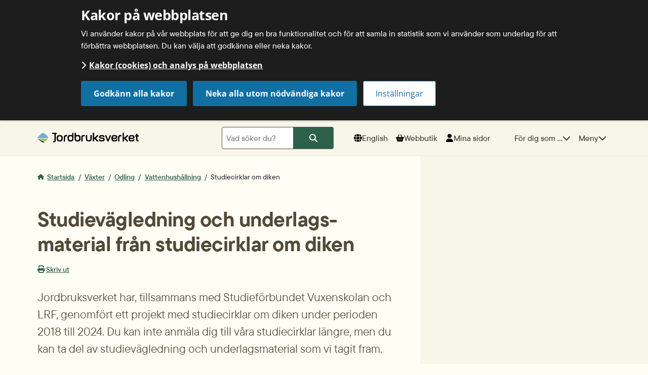

--- FILE ---
content_type: text/html;charset=UTF-8
request_url: https://jordbruksverket.se/vaxter/odling/vattenhushallning/studiecirklar-om-diken
body_size: 19745
content:
<!DOCTYPE html>
<html lang="sv" class="sv-no-js sv-template-innehallssida">
<head>
   <meta charset="UTF-8">
   <script nonce="0a3c00d0-000f-11f1-b00e-afea2cc075d7">(function(c){c.add('sv-js');c.remove('sv-no-js');})(document.documentElement.classList)</script>
   <title>Studiecirklar om diken - Jordbruksverket.se</title>
   <link rel="preload" href="/sitevision/system-resource/555ba3537784e8103f71ee27b5a0dc5b738c2e047ffa86783571c4bc7bba0909/js/jquery.js" as="script">
   <link rel="preload" href="/sitevision/system-resource/555ba3537784e8103f71ee27b5a0dc5b738c2e047ffa86783571c4bc7bba0909/envision/envision.js" as="script">
   <link rel="preload" href="/sitevision/system-resource/555ba3537784e8103f71ee27b5a0dc5b738c2e047ffa86783571c4bc7bba0909/js/utils.js" as="script">
   <link rel="preload" href="/sitevision/system-resource/555ba3537784e8103f71ee27b5a0dc5b738c2e047ffa86783571c4bc7bba0909/js/portlets.js" as="script">
               <meta name="pageLastUpdated" content="2025-04-14">
         <meta name="viewport" content="width=device-width, initial-scale=1, minimum-scale=1, shrink-to-fit=no">
   <meta name="dcterms.identifier" content="https://jordbruksverket.se">
   <meta name="dcterms.language" content="sv">
   <meta name="dcterms.format" content="text/html">
   <meta name="dcterms.type" content="text">
   <link rel="canonical" href="/vaxter/odling/vattenhushallning/studiecirklar-om-diken">
   <link rel="stylesheet" type="text/css" href="/2.55a8d9cb169292b68928c6b/1768878264042/sitevision-responsive-grids.css">
   <link rel="stylesheet" type="text/css" href="/2.55a8d9cb169292b68928c6b/1768878289417/sitevision-spacing.css">
   
      <link rel="stylesheet" type="text/css" href="/2.55a8d9cb169292b68928c6b/auto/1769784930182/SiteVision.css">
      <link rel="stylesheet" type="text/css" href="/2.55a8d9cb169292b68928c6b/1/6194/print/SiteVision.css">
   <link rel="stylesheet" type="text/css" href="/sitevision/system-resource/555ba3537784e8103f71ee27b5a0dc5b738c2e047ffa86783571c4bc7bba0909/css/portlets.css">
   <link rel="stylesheet" type="text/css" href="/sitevision/system-resource/555ba3537784e8103f71ee27b5a0dc5b738c2e047ffa86783571c4bc7bba0909/envision/envision.css">

      <link rel="stylesheet" type="text/css" href="/2.55a8d9cb169292b68928c6b/91.2cae75f91693c3cf653d7da4/1768878289741/0/sv-template-asset.css">
      <link rel="stylesheet" type="text/css" media="all" href="/download/18.6f7de2ad17fd89702eb19984/con-info-card-style.css">
      <link rel="stylesheet" type="text/css" href="/webapp-resource/4.5b5c6acc170184615ca986af/360.5f988bd61907135c1d84ae7/1720002171133/webapp-assets.css">
      <link rel="stylesheet" type="text/css" href="/webapp-resource/4.5b5c6acc170184615ca986af/360.3ff43e1717a5581d26110226/1624966044480/webapp-assets.css">
      <link rel="stylesheet" type="text/css" href="/webapp-resource/4.5b5c6acc170184615ca986af/360.6a1d60f8190051053ee19de5/1718642324594/webapp-assets.css">
      <link rel="stylesheet" type="text/css" href="/webapp-resource/4.5b5c6acc170184615ca986af/360.5b62def818fe0fd9fb1186bd/1718037528435/webapp-assets.css">
      <link rel="stylesheet" type="text/css" href="/webapp-resource/4.5b5c6acc170184615ca986af/360.6a1d60f8190051053ee19de7/1718642325098/webapp-assets.css">
      <script nonce="0a3c00d0-000f-11f1-b00e-afea2cc075d7">!function(t,e){t=t||"docReady",e=e||window;var n=[],o=!1,c=!1;function d(){if(!o){o=!0;for(var t=0;t<n.length;t++)try{n[t].fn.call(window,n[t].ctx)}catch(t){console&&console.error(t)}n=[]}}function a(){"complete"===document.readyState&&d()}e[t]=function(t,e){if("function"!=typeof t)throw new TypeError("callback for docReady(fn) must be a function");o?setTimeout(function(){t(e)},1):(n.push({fn:t,ctx:e}),"complete"===document.readyState?setTimeout(d,1):c||(document.addEventListener?(document.addEventListener("DOMContentLoaded",d,!1),window.addEventListener("load",d,!1)):(document.attachEvent("onreadystatechange",a),window.attachEvent("onload",d)),c=!0))}}("svDocReady",window);</script>
      <script src="/sitevision/system-resource/555ba3537784e8103f71ee27b5a0dc5b738c2e047ffa86783571c4bc7bba0909/js/jquery.js"></script>
      <script src="/download/18.2c87d31c16969a20d237a2e2/1552373835814/jquery-3.3.1.min.js"></script>
   <meta name="google-site-verification" content="mEsqDDKnjPZS2kmzsyYpfvYTROedv8ydn25_SPkJ6Fg" />
   <link rel="apple-touch-icon" sizes="180x180" href="/webdav/images/Assets/Favicon/apple-touch-icon.png">
<link rel="icon" type="image/png" sizes="32x32" href="/webdav/images/Assets/Favicon/favicon-32x32.png">
<link rel="icon" type="image/png" sizes="16x16" href="/webdav/images/Assets/Favicon/favicon-16x16.png">
<link rel="icon" type="image/png" sizes="192x192" href="/webdav/images/Assets/Favicon/android-chrome-192x192.png" />
<link rel="icon" type="image/png" sizes="512x512" href="/webdav/images/Assets/Favicon/android-chrome-512x512.png" />
<link rel="manifest" href="/webdav/files/Assets/favicon/site.webmanifest">
<link rel="mask-icon" href="/webdav/files/Assets/favicon/safari-pinned-tab.svg" color="#5bbad5">
<link rel="icon" href="/webdav/files/Assets/favicon/favicon.ico">
<link rel="mask-icon" href="/webdav/files/Assets/favicon/safari-pinned-tab.svg" color="#4d4d4d">
<meta name="msapplication-TileColor" content="#2d89ef">
<meta name="theme-color" content="#ffffff">
<meta name="msapplication-config" content="/webdav/files/Assets/favicon/browserconfig.xml" />
   	        
	<meta name="description" content="Studiecirklar om förvaltning och underhåll av diken.">
   

  
	<meta property="og:title" content="Studiecirklar om diken" />

	<meta property="og:description" content="Studiecirklar om förvaltning och underhåll av diken." />

	<meta property="og:url" content="https://jordbruksverket.se/vaxter/odling/vattenhushallning/studiecirklar-om-diken" />


	<meta property="og:image" content="https://jordbruksverket.se/images/18.663125df18befd527ec720e/1700561773720/dike-vatten-maria-fermvik.jpg" />

   <script nonce="0a3c00d0-000f-11f1-b00e-afea2cc075d7">
      window.sv = window.sv || {};
      sv.UNSAFE_MAY_CHANGE_AT_ANY_GIVEN_TIME_webAppExternals = {};
      sv.PageContext = {
      pageId: '4.5b5c6acc170184615ca986af',
      siteId: '2.55a8d9cb169292b68928c6b',
      userIdentityId: '',
      userIdentityReadTimeout: 0,
      userLocale: 'sv',
      dev: false,
      csrfToken: '',
      html5: true,
      useServerSideEvents: false,
      nodeIsReadOnly: false
      };
   </script>
      <script nonce="0a3c00d0-000f-11f1-b00e-afea2cc075d7">!function(){"use strict";var t,n={},e={},i={};function r(t){return n[t]=n[t]||{instances:[],modules:{},bundle:{}},n[t]}document.querySelector("html").classList.add("js");var s={registerBootstrapData:function(t,n,i,r,s){var a,o=e[t];o||(o=e[t]={}),(a=o[i])||(a=o[i]={}),a[n]={subComponents:r,options:s}},registerInitialState:function(t,n){i[t]=n},registerApp:function(n){var e=n.applicationId,i=r(e);if(t){var s={};s[e]=i,s[e].instances=[n],t.start(s)}else i.instances.push(n)},registerModule:function(t){r(t.applicationId).modules[t.path]=t},registerBundle:function(t){r(t.applicationId).bundle=t.bundle},getRegistry:function(){return n},setAppStarter:function(n){t=n},getBootstrapData:function(t){return e[t]},getInitialState:function(t){return i[t]}};window.AppRegistry=s}();</script>
   <link type="text/css" rel="stylesheet" href="https://mfstatic.com/css/mediaflowplayer.min.css" /><script src="https://mfstatic.com/js/mediaflowplayer.min.js" crossorigin="anonymous"></script>
</head>
<body class=" sv-responsive  env-m-around--0 c8188" >
<div  id="svid10_4f6826f71931e5400531336" class="sv-layout jor-page-templet-wrapper"><div class="sv-html-portlet sv-portlet sv-skip-spacer sv-template-portlet
" id="svid12_2fe5f7f1195bf9aac985b5a1"><div id="HTML"><!-- HTML --></div><div id="focus-reset-anchor" tabindex="-1" role="presentation"></div></div>
<div class="sv-vertical sv-layout sv-template-layout" id="svid10_4f6826f71931e540053133d"><div class="sv-script-portlet sv-portlet sv-skip-spacer sv-template-portlet
" id="svid12_4f6826f71931e540053133e"><div id="Tabmeny"><!-- Tab meny --></div><div id="tab_menu" class="jor-tab-menu">
           <a class="jor-tab-menu__mainlink" href="#main_content_anchor"><span class="jor-icon fas fa-chevron-right"></span>Till sidans huvudinnehåll</a>   
    </div></div>
</div>
<div class="sv-vertical sv-layout sv-template-layout c8183"  id="svid10_4f6826f71931e5400531337"><div class="sv-fluid-grid sv-grid-1132px-24-kolumner sv-layout sv-skip-spacer sv-template-layout" id="svid10_4f6826f71931e5400531338"><div class="sv-row sv-layout sv-skip-spacer sv-template-layout" id="svid10_4f6826f71931e5400531339"><div class="sv-layout sv-skip-spacer sv-column-24 sv-template-layout" id="svid10_4f6826f71931e540053133a"><div class="sv-script-portlet sv-portlet sv-skip-spacer sv-template-portlet
" id="svid12_4f6826f71931e540053133c"><div id="Skript"><!-- Skript --></div>

</div>
</div>
</div>
</div>
</div>
<div class="sv-layout sv-template-portlet
" id="svid30_4f6826f71931e540053133f"><div id="Cookies"><!-- Cookies --></div><div class="sv-vertical sv-layout sv-skip-spacer sv-template-layout" id="svid10_50fb376c18d344604ad9a8e"><div class="sv-vertical sv-layout sv-skip-spacer sv-template-layout" id="svid93_50fb376c18d344604ad9ab4"><div role="region" aria-label="Cookie banner" class="sv-custom-module sv-marketplace-sitevision-cookie-consent sv-skip-spacer sv-template-portlet
" id="svid12_50fb376c18d344604ad9ab5"><div id="Cookiebanner"><!-- Cookie-banner --></div><div data-cid="12.50fb376c18d344604ad9ab5"></div><script nonce="0a3c00d0-000f-11f1-b00e-afea2cc075d7" >AppRegistry.registerBootstrapData('12.50fb376c18d344604ad9ab5','12.50fb376c18d344604ad9ab5','AGNOSTIC_RENDERER');</script><script nonce="0a3c00d0-000f-11f1-b00e-afea2cc075d7">AppRegistry.registerInitialState('12.50fb376c18d344604ad9ab5',{"settings":{"displayType":"bannerTop","message":"Vi använder kakor på vår webbplats för att ge dig en bra funktionalitet och för att samla in statistik som vi använder som underlag för att förbättra webbplatsen. Du kan välja att godkänna eller neka kakor.","settingsSubTitle":"","cookiePolicyUri":"/om-webbplatsen/kakor-cookies-och-analys-pa-webbplatsen","title":"Kakor på webbplatsen","cookiePolicyLinkText":"Kakor (cookies) och analys på webbplatsen","usePolicyPage":true,"manageButtonText":"Hantera cookies","buttonType":"acceptAllAndNecessary","openLinkInNewTab":false},"categories":[{"id":"necessary","title":"Nödvändiga kakor","description":"Gör att våra tjänster och funktioner på webbplatsen är säkra och fungerar som de ska. De är nödvändiga och går därför inte att välja bort.","hasConsent":true},{"id":"functional","title":"Funktionella kakor","description":"Gör att webbplatsen kommer ihåg val som du gör och ger förbättrade funktioner på webbplatsen.","hasConsent":false},{"id":"analytics","title":"Kakor för analys","description":"Ger oss information om hur vår webbplats används. Det gör att vi kan förbättra webbplatsen och ge dig som besökare en bättre upplevelse. Statistiken är anonym.","hasConsent":false}],"displayOptions":{"consentOpen":true,"settingsOpen":false},"baseHeadingLevel":2,"customButtonTexts":{"acceptAllCookies":"","acceptNecessaryCookies":"Neka alla utom nödvändiga kakor","settings":"","saveAndAccept":""},"useCustomButtonTexts":true});</script>
<script nonce="0a3c00d0-000f-11f1-b00e-afea2cc075d7">AppRegistry.registerApp({applicationId:'marketplace.sitevision.cookie-consent|1.8.4',htmlElementId:'svid12_50fb376c18d344604ad9ab5',route:'/',portletId:'12.50fb376c18d344604ad9ab5',locale:'sv',defaultLocale:'en',webAppId:'marketplace.sitevision.cookie-consent',webAppVersion:'1.8.4',webAppAopId:'360.6a1d60f8190051053ee19de5',webAppImportTime:'1718642324594',requiredLibs:{"react":"17.0.2"},childComponentStateExtractionStrategy:'BY_ID'});</script></div>
</div>
</div>
</div>
<div class="sv-vertical sv-layout sv-template-layout" id="svid10_4f6826f71931e5400531340"><div class="sv-script-portlet sv-portlet sv-skip-spacer sv-template-portlet
" id="svid12_4f6826f71931e5400531341"><div id="InternetExplorermeddelande"><!-- Internet Explorer meddelande --></div>	<div class="jor-browser-message jor-set-font-color_white">
    	
	</div>
</div>
</div>
<div class="sv-html-portlet sv-portlet sv-template-portlet
" id="svid12_4f6826f71931e5400531342"><div id="BlackBoxHidden"><!-- BlackBox-Hidden --></div><div id='uxBlackBox' class='jor-off-canvas-black-box' ><!--jor-off-canvas-black-box --></div></div>
<header class="sv-vertical sv-layout jor-header sv-template-layout" id="svid10_4f6826f71931e5400531343"><div class="sv-vertical sv-layout sv-skip-spacer sv-template-layout" id="svid10_4f6826f71931e5400531a2a"><div class="sv-vertical sv-layout sv-skip-spacer sv-template-layout" id="svid10_4f6826f71931e5400531a2b"><div class="sv-html-portlet sv-portlet sv-skip-spacer sv-template-portlet
" id="svid12_4f6826f71931e540053134b"><div id="Logotype"><!-- Logotype --></div><a aria-label="Jordbruksverket, till startsida" rel="home" href="/" class="jor-header-logotype">
   <img src="/webdav/files/Assets/svg/Logotyp/jordbruksverket-logotype-horizontal-2.svg" alt="Logotyp Jordbruksverket">
</a></div>
<div class="sv-searchform-portlet sv-portlet sv-template-portlet
" id="svid12_4f6826f71931e5400531aef"><div id="SokrutaDesktop"><!-- Sökruta (Desktop) --></div>

                                                                                                             
<script nonce="0a3c00d0-000f-11f1-b00e-afea2cc075d7">
svDocReady(function() {
   // Backwards compatibility for custom templates
   $svjq("#search12_4f6826f71931e5400531aef").on('focusin', function() {
      if ($svjq("#search12_4f6826f71931e5400531aef").val() == "Vad söker du?") {
         $svjq("#search12_4f6826f71931e5400531aef").val("");
         return false;
      }
   });
   // Submit, blocks empty and placeholder queries
   $svjq("#search12_4f6826f71931e5400531aefbutton").on('click', function() {
      const qry = $svjq("#search12_4f6826f71931e5400531aef").val();
      if (qry == "" || qry == "Vad söker du?") {
         return false;
      }
   });
   // Invokes the search button if user presses the enter key (needed in IE)
   $svjq("#search12_4f6826f71931e5400531aef").on('keypress', function(e) {
      if (e.which == 13) {
         $svjq("#search12_4f6826f71931e5400531aefbutton").trigger('focus').trigger('click');
         return false;
      }
   });
});
</script>


   <form method="get" action="/sok" class="sv-nomargin">
   <div class="jor-header-search-container">
      <div role="search" class="jor-header-search-box">
         <label for="search12_4f6826f71931e5400531aef" class="sv-visuallyhidden">Sök</label>
         <input id="search12_4f6826f71931e5400531aef"
                class="jor-header-search-box__input normal sv-vamiddle c8190"
                
                type="text"
                name="query"
                value=""
                autocomplete="off"
                                           placeholder="Vad söker du?"
                     />
         <button id="search12_4f6826f71931e5400531aefbutton" name="submitButton" type="submit" class="jor-header-search-box__button env-button">
            <span class="fa-solid fa-magnifying-glass" aria-hidden="true"></span>
            <span class="env-assistive-text">Sök</span>
                     </button>
         
         
         
      </div>
      <div id="search12_4f6826f71931e5400531aefselectedState" class="sv-visuallyhidden"  aria-atomic="true" aria-live="assertive"></div>
   </div>
</form>
</div>
<div class="sv-script-portlet sv-portlet sv-template-portlet
" id="svid12_4f6826f71931e5400531351"><div id="SkriptVerktygsmeny"><!-- Skript - Verktygsmeny --></div><div class="jor-header-tools-menu env-list env-list--horizontal">
   

   <div class="env-list__item" lang="en">
      
      <a href="/languages/english/swedish-board-of-agriculture" class="env-button jor-header-nav-button jor-nav-button-language">
         <svg class="jor-header-nav-button__icon" xmlns="http://www.w3.org/2000/svg" width="24" height="24" viewBox="0 0 512 512">
            <path d="M352 256c0 22.2-1.2 43.6-3.3 64l-185.3 0c-2.2-20.4-3.3-41.8-3.3-64s1.2-43.6 3.3-64l185.3 0c2.2 20.4 3.3 41.8 3.3 64zm28.8-64l123.1 0c5.3 20.5 8.1 41.9 8.1 64s-2.8 43.5-8.1 64l-123.1 0c2.1-20.6 3.2-42 3.2-64s-1.1-43.4-3.2-64zm112.6-32l-116.7 0c-10-63.9-29.8-117.4-55.3-151.6c78.3 20.7 142 77.5 171.9 151.6zm-149.1 0l-176.6 0c6.1-36.4 15.5-68.6 27-94.7c10.5-23.6 22.2-40.7 33.5-51.5C239.4 3.2 248.7 0 256 0s16.6 3.2 27.8 13.8c11.3 10.8 23 27.9 33.5 51.5c11.6 26 20.9 58.2 27 94.7zm-209 0L18.6 160C48.6 85.9 112.2 29.1 190.6 8.4C165.1 42.6 145.3 96.1 135.3 160zM8.1 192l123.1 0c-2.1 20.6-3.2 42-3.2 64s1.1 43.4 3.2 64L8.1 320C2.8 299.5 0 278.1 0 256s2.8-43.5 8.1-64zM194.7 446.6c-11.6-26-20.9-58.2-27-94.6l176.6 0c-6.1 36.4-15.5 68.6-27 94.6c-10.5 23.6-22.2 40.7-33.5 51.5C272.6 508.8 263.3 512 256 512s-16.6-3.2-27.8-13.8c-11.3-10.8-23-27.9-33.5-51.5zM135.3 352c10 63.9 29.8 117.4 55.3 151.6C112.2 482.9 48.6 426.1 18.6 352l116.7 0zm358.1 0c-30 74.1-93.6 130.9-171.9 151.6c25.5-34.2 45.2-87.7 55.3-151.6l116.7 0z"/>
         </svg>
         <span class="jor-header-nav-button__text">English</span>
      </a>
   </div>

   <div class="env-list__item">
      <a href="//webbutiken.jordbruksverket.se" class="env-button jor-header-nav-button jor-nav-button-web-shop">
         <svg class="jor-header-nav-button__icon" xmlns="http://www.w3.org/2000/svg" width="24" height="24" viewBox="0 0 576 512">
            <path d="M253.3 35.1c6.1-11.8 1.5-26.3-10.2-32.4s-26.3-1.5-32.4 10.2L117.6 192 32 192c-17.7 0-32 14.3-32 32s14.3 32 32 32L83.9 463.5C91 492 116.6 512 146 512L430 512c29.4 0 55-20 62.1-48.5L544 256c17.7 0 32-14.3 32-32s-14.3-32-32-32l-85.6 0L365.3 12.9C359.2 1.2 344.7-3.4 332.9 2.7s-16.3 20.6-10.2 32.4L404.3 192l-232.6 0L253.3 35.1zM192 304l0 96c0 8.8-7.2 16-16 16s-16-7.2-16-16l0-96c0-8.8 7.2-16 16-16s16 7.2 16 16zm96-16c8.8 0 16 7.2 16 16l0 96c0 8.8-7.2 16-16 16s-16-7.2-16-16l0-96c0-8.8 7.2-16 16-16zm128 16l0 96c0 8.8-7.2 16-16 16s-16-7.2-16-16l0-96c0-8.8 7.2-16 16-16s16 7.2 16 16z"/>
         </svg>
         <span class="jor-header-nav-button__text">Webbutik</span>
      </a>
   </div>

   <div class="env-list__item">
      <a href="/e-tjanster-databaser-och-appar/mina-sidor" class="env-button jor-header-nav-button jor-nav-button-my-pages">
         <svg aria-hidden="true" class="jor-header-nav-button__icon" xmlns="http://www.w3.org/2000/svg" width="24" height="24" viewBox="0 0 448 512">
            <path d="M224 256A128 128 0 1 0 224 0a128 128 0 1 0 0 256zm-45.7 48C79.8 304 0 383.8 0 482.3C0 498.7 13.3 512 29.7 512l388.6 0c16.4 0 29.7-13.3 29.7-29.7C448 383.8 368.2 304 269.7 304l-91.4 0z"/>
         </svg>
         <span class="jor-header-nav-button__text">Mina sidor</span>
      </a>
   </div>
</div></div>
<nav aria-label="Huvudnavigation" class="sv-vertical sv-layout jor-page-header-main-nav sv-template-layout" id="svid10_4f6826f71931e5400531b38"><div class="sv-script-portlet sv-portlet sv-skip-spacer sv-template-portlet
" id="svid12_4f6826f71931e5400531353"><div id="Navigation"><!-- Navigation --></div>
<div id="mainNavigation" class="jor-main-nav-button-container">
   
   <button type="button" id="forYouAsButton" class="jor-main-nav-button env-button jor-header-nav-button jor-nav-button-for-you-as" aria-label="För dig som, länkar till sidor om vissa ämnen" aria-controls="svid10_4f6826f71931e5400531359" aria-expanded="false">
      <span class="jor-header-nav-button__text">För dig som ...</span>
      <span class="jor-header-nav-button__icon jor-nav-button-for-you-as__icon fas fa-chevron-down"></span>
   </button>
   
   <button type="button" id="menuButton" class="jor-main-nav-button env-button jor-header-nav-button jor-nav-button-menu" aria-label="Meny" aria-controls="svid10_4f6826f71931e540053135c" aria-expanded="false">
      <span class="jor-header-nav-button__text">Meny</span>
      <span class="jor-header-nav-button__icon jor-nav-button-menu__icon fas fa-chevron-down"></span>
   </button>
   
   
</div>   

</div>
<div class="sv-vertical sv-layout jor-off-canvas-wrapper sv-template-layout" id="svid10_4f6826f71931e5400531355"><div class="sv-vertical sv-layout jor-off-canvas-search sv-skip-spacer sv-template-layout" id="svid10_4f6826f71931e5400531356"><div class="sv-vertical sv-layout jor-off-canvas-content sv-skip-spacer sv-template-layout" id="svid10_4f6826f71931e5400531357"></div>
</div>
<nav aria-label="Undermeny" class="sv-vertical sv-layout jor-off-canvas-customer-group-menu sv-template-layout" id="svid10_4f6826f71931e5400531359"><div class="sv-vertical sv-layout jor-off-canvas-content sv-skip-spacer sv-template-layout" id="svid10_4f6826f71931e540053135a"><div class="sv-script-portlet sv-portlet sv-skip-spacer sv-template-portlet
" id="svid12_4f6826f71931e540053135b"><div id="Fordigsom"><!-- För dig som --></div><div class="sv-vertical sv-layout jor-off-canvas-content sv-skip-spacer" id="svid10_f65a24416a186930cb8e277"><div class="sv-jcrmenu-portlet sv-portlet sv-skip-spacer" id="svid12_f65a24416a186930cb8de25"><div id="Fordigsommeny"><!-- För dig som meny --></div>                  
         
                     
      
                        
      <ul class="sv-defaultlist">
                           
                           
               
                                       <li class="env-d--inline">
                        <a href="/for-dig-som/soker-jordbrukarstod" class="normal c8185" >söker jordbrukarstöd</a></li>
                                    
                           
               
                                       <li class="env-d--inline">
                        <a href="/for-dig-som/ar-eller-vill-bli-ekologisk-producent" class="normal c8185" >är eller vill bli ekologisk producent</a></li>
                                    
                           
               
                                       <li class="env-d--inline">
                        <a href="/for-dig-som/ska-ut-och-resa" class="normal c8185" >ska ut och resa</a></li>
                                    
                           
               
                                       <li class="env-d--inline">
                        <a href="/for-dig-som/vill-exportera-djur-djurprodukter-eller-foder" class="normal c8185" >vill exportera djur, djurprodukter eller foder</a></li>
                                    
                           
               
                                       <li class="env-d--inline">
                        <a href="/djur/personal-och-vardgivare-inom-djurens-halso--och-sjukvard" class="normal c8185" >arbetar inom djurens hälso- och sjukvård</a></li>
                     </ul>
   </div>
</div>
</div>
</div>
</nav>
<nav aria-label="Undermeny" class="sv-vertical sv-layout jor-off-canvas-menu sv-template-layout" id="svid10_4f6826f71931e540053135c"><div class="sv-vertical sv-layout jor-off-canvas-content sv-skip-spacer sv-template-layout" id="svid10_4f6826f71931e540053135d"><div class="sv-script-portlet sv-portlet sv-skip-spacer sv-template-portlet
" id="svid12_4f6826f71931e540053135e"><div id="Meny"><!-- Meny --></div><div class="sv-vertical sv-layout jor-off-canvas-content sv-skip-spacer" id="svid10_f65a24416a186930cb8e842"><div class="sv-jcrmenu-portlet sv-portlet sv-skip-spacer" id="svid12_f65a24416a186930cb8dfca"><div id="Huvudmeny"><!-- Huvudmeny --></div>                  
         
                     
      
                        
      <ul class="sv-defaultlist">
                           
                           
               
                                       <li class="env-d--inline">
                        <a href="/stod" class="normal c8185" >Stöd</a></li>
                                    
                           
               
                                       <li class="env-d--inline">
                        <a href="/djur" class="normal c8185" >Djur</a></li>
                                    
                           
               
                                       <li class="env-d--inline">
                        <a href="/vaxter" class="normal c8185" >Växter</a></li>
                                    
                           
               
                                       <li class="env-d--inline">
                        <a href="/mat-och-drycker" class="normal c8185" >Mat och drycker</a></li>
                                    
                           
               
                                       <li class="env-d--inline">
                        <a href="/beredskap" class="normal c8185" >Beredskap</a></li>
                                    
                           
               
                                       <li class="env-d--inline">
                        <a href="/e-tjanster-databaser-och-appar" class="normal c8185" >E-tjänster, databaser och appar</a></li>
                                    
                           
               
                                       <li class="env-d--inline">
                        <a href="/om-jordbruksverket/jordbruksverkets-officiella-statistik" class="normal c8185" >Statistik</a></li>
                                    
                           
               
                                       <li class="env-d--inline">
                        <a href="/jordbruket-miljon-och-klimatet" class="normal c8185" >Jordbruket, miljön och klimatet</a></li>
                                    
                           
               
                                       <li class="env-d--inline">
                        <a href="/kontroller-och-tillsyn" class="normal c8185" >Kontroller och tillsyn</a></li>
                                    
                           
               
                                       <li class="env-d--inline">
                        <a href="/utveckla-foretagande-pa-landsbygden" class="normal c8185" >Utveckla företagande på landsbygden</a></li>
                                    
                           
               
                                       <li class="env-d--inline">
                        <a href="/om-jordbruksverket" class="normal c8185" >Om Jordbruksverket</a></li>
                                    
                           
               
                                       <li class="env-d--inline">
                        <a href="/kontakta-oss" class="normal c8185" >Kontakta oss</a></li>
                     </ul>
   </div>
<div class="sv-html-portlet sv-portlet" id="svid12_4f6826f71931e5400537456"><div id="HTML"><!-- HTML --></div><div class="jor-main-nav-extra-links">
   <ul class="jor-main-nav-extra-links__list env-list">                        
      <li class="jor-main-nav-extra-links__list-item env-list__item" lang="en">
      	<a href="/languages/english/swedish-board-of-agriculture" hreflang="en" class="jor-main-nav-extra-links--language">English</a>
      </li>
      <li class="jor-main-nav-extra-links__list-item env-list__item">
      	<a href="//webbutiken.jordbruksverket.se" class="jor-main-nav-extra-links--webshop">Webbutiken</a>
      </li>
      <li class="jor-main-nav-extra-links__list-item env-list__item">
      	<a href="https://jordbruksverket.se/for-dig-som" class="jor-main-nav-extra-links--for-you">För dig som...</a>
      </li>      
   </ul>   
</div>
</div>
</div>
</div>
</div>
</nav>
</div>
</nav>
</div>
<div class="sv-vertical sv-layout sv-template-layout" id="svid10_4f6826f71931e5400531a2c"><div class="sv-searchform-portlet sv-portlet sv-skip-spacer sv-template-portlet
" id="svid12_4f6826f71931e54005324e9"><div id="SokrutaMobil"><!-- Sökruta (Mobil) --></div>

                                                                                                             
<script nonce="0a3c00d0-000f-11f1-b00e-afea2cc075d7">
svDocReady(function() {
   // Backwards compatibility for custom templates
   $svjq("#search12_4f6826f71931e54005324e9").on('focusin', function() {
      if ($svjq("#search12_4f6826f71931e54005324e9").val() == "Vad söker du?") {
         $svjq("#search12_4f6826f71931e54005324e9").val("");
         return false;
      }
   });
   // Submit, blocks empty and placeholder queries
   $svjq("#search12_4f6826f71931e54005324e9button").on('click', function() {
      const qry = $svjq("#search12_4f6826f71931e54005324e9").val();
      if (qry == "" || qry == "Vad söker du?") {
         return false;
      }
   });
   // Invokes the search button if user presses the enter key (needed in IE)
   $svjq("#search12_4f6826f71931e54005324e9").on('keypress', function(e) {
      if (e.which == 13) {
         $svjq("#search12_4f6826f71931e54005324e9button").trigger('focus').trigger('click');
         return false;
      }
   });
});
</script>


   <form method="get" action="/sok" class="sv-nomargin">
   <div class="jor-header-search-container">
      <div role="search" class="jor-header-search-box">
         <label for="search12_4f6826f71931e54005324e9" class="sv-visuallyhidden">Sök</label>
         <input id="search12_4f6826f71931e54005324e9"
                class="jor-header-search-box__input normal sv-vamiddle c8190"
                
                type="text"
                name="query"
                value=""
                autocomplete="off"
                                           placeholder="Vad söker du?"
                     />
         <button id="search12_4f6826f71931e54005324e9button" name="submitButton" type="submit" class="jor-header-search-box__button env-button">
            <span class="fa-solid fa-magnifying-glass" aria-hidden="true"></span>
            <span class="env-assistive-text">Sök</span>
                     </button>
         
         
         
      </div>
      <div id="search12_4f6826f71931e54005324e9selectedState" class="sv-visuallyhidden"  aria-atomic="true" aria-live="assertive"></div>
   </div>
</form>
</div>
</div>
</div>
</header>
<aside aria-label="Viktiga meddelanden" class="sv-vertical sv-layout sv-template-layout" id="svid10_4f6826f71931e540053135f"><div class="sv-html-portlet sv-portlet sv-skip-spacer sv-template-portlet
" id="svid12_4f6826f71931e5400531360"><div id="Informationmessagesanchor"><!-- Information messages - anchor --></div><a id="information_messages_anchor" tabindex="-1"></a></div>
<div class="sv-predefinedsearch-portlet sv-portlet sv-template-portlet
" id="svid12_4f6826f71931e5400531361"><div id="Soklistning"><!-- Söklistning --></div>
         





         
                                    
										
                                 
												
												

																		
												
						                     																			
																		

                                                   
                                    
										
                                                   
                                    
										
                                                   
                                    
										
                                                   
                                    
										
                                             
   
   <script>
      svDocReady(function() {
         var countVisibleMessagesItems;
         var storedInformationMessages = JSON.parse(sessionStorage.getItem("informationMessages"));
         if (storedInformationMessages) {
            $('.jor-information-message-show-all').show();
            storedInformationMessages.forEach(function(id) {
               $('[data-id="' + id + '"]').hide();
            });
            
            countVisibleMessagesItems = $('#infoMessageList .jor-message-item:visible').length;
				//console.log("countVisibleMessagesItems (A): " + countVisibleMessagesItems);
            if(!countVisibleMessagesItems > 0){
            	$('.jor-information-message-open').attr("aria-expanded","false"); 
            }
            
         }  

         $('.jor-information-message-close').on('click', function() {
            var listItem = $(this).closest( 'li' );
            var id = listItem.attr('data-id');         
            var informationMessages = [];
            storedInformationMessages = JSON.parse(sessionStorage.getItem("informationMessages"));
            if (storedInformationMessages) {
               informationMessages = storedInformationMessages;
               if (informationMessages.indexOf(id) === -1) {
                  informationMessages.push(id);    
               }
            }
            else {
               informationMessages.push(id);   
            }         
            sessionStorage.setItem("informationMessages", JSON.stringify(informationMessages)); 
            $('.jor-information-message-show-all').show();
            listItem.hide();
            
            countVisibleMessagesItems = $('#infoMessageList .jor-message-item:visible').length;
				//console.log("countVisibleMessagesItems (B): " + countVisibleMessagesItems);
            if(!countVisibleMessagesItems > 0){
            	$('.jor-information-message-open').attr("aria-expanded","false");
               $('.jor-information-message-open').focus();
            }
         });  

         $('.jor-information-message-open').on('click', function() {
            $('.jor-information-message-show-all').hide();
            $('.jor-message-item').show();
            sessionStorage.clear();
            countVisibleMessagesItems = $('#infoMessageList .jor-message-item:visible').length;
				//console.log("countVisibleMessagesItems (C): " + countVisibleMessagesItems);
            if(countVisibleMessagesItems > 0){
            	$('.jor-information-message-open').attr("aria-expanded","true");   
            }
         }); 
      });  
   </script>


   </div>
</aside>
<main class="sv-vertical sv-layout sv-template-layout c8184"  id="svid10_4f6826f71931e5400531362"><div class="sv-vertical sv-layout sv-skip-spacer sv-template-layout" id="svid10_4f6826f71931e5400531363"><div id="svid94_2cae75f91693c3cf653d7dad"><div class="sv-vertical sv-layout jor-content-margin sv-skip-spacer sv-template-layout" id="svid10_1fac06f81695b66b089262a5"><div class="sv-fluid-grid sv-grid-1132px-24-kolumner sv-layout sv-skip-spacer sv-template-layout" id="svid10_1fac06f81695b66b08926072"><div class="sv-row sv-layout sv-skip-spacer sv-template-layout" id="svid10_73587d8a198eca95c9d20898"><div class="sv-layout sv-skip-spacer sv-column-16 sv-template-layout" id="svid10_6ea7c4ee17f4dbbcdb81030d"><div class="sv-vertical sv-layout sv-skip-spacer sv-template-layout" id="svid10_27e3f63e17f06c3ce1dd02d"><div class="sv-vertical sv-layout sv-skip-spacer sv-template-layout" id="svid93_27e3f63e17f06c3ce1dd02e"><div class="sv-layout sv-skip-spacer sv-template-portlet
" id="svid30_12a76f7e1775f5d8df663d1e"><div id="Brodsmula"><!-- Brödsmula --></div><div class="sv-vertical sv-layout jor-breadcrumb-wrapper sv-skip-spacer sv-template-layout" id="svid10_12a76f7e1775f5d8df663536"><div class="sv-custom-module sv-marketplace-sitevision-breadcrumbs sv-skip-spacer sv-template-portlet
" id="svid12_6581b57b188d68b80cf3b037"><div id="Lankstig"><!-- Länkstig --></div><nav aria-label="Länkstig"><ol class="env-breadcrumb env-text"><li class="env-breadcrumb__item"><a href="/" class="env-link-secondary">Startsida</a></li><li class="env-breadcrumb__item"><a href="/vaxter" class="env-link-secondary">Växter</a></li><li class="env-breadcrumb__item"><a href="/vaxter/odling" class="env-link-secondary">Odling</a></li><li class="env-breadcrumb__item"><a href="/vaxter/odling/vattenhushallning" class="env-link-secondary">Vattenhushållning</a></li><li class="env-breadcrumb__item" aria-current="page">Studiecirklar om diken</li></ol></nav>
<script nonce="0a3c00d0-000f-11f1-b00e-afea2cc075d7">AppRegistry.registerApp({applicationId:'marketplace.sitevision.breadcrumbs|1.1.20',htmlElementId:'svid12_6581b57b188d68b80cf3b037',route:'/',portletId:'12.6581b57b188d68b80cf3b037',locale:'sv',defaultLocale:'en',webAppId:'marketplace.sitevision.breadcrumbs',webAppVersion:'1.1.20',webAppAopId:'360.6a1d60f8190051053ee19de7',webAppImportTime:'1718642325098',requiredLibs:{},childComponentStateExtractionStrategy:'BY_ID'});</script></div>
</div>
</div>
<div class="sv-html-portlet sv-portlet sv-template-portlet
" id="svid12_43d1352016bc7f7d5c9a156e"><div id="Maincontentanchor"><!-- Main content anchor --></div><a id="main_content_anchor" tabindex="-1"></a></div>
</div>
</div>
</div>
</div>
<div class="sv-row sv-layout sv-template-layout" id="svid10_1fac06f81695b66b08926073"><div class="sv-layout sv-skip-spacer sv-column-16 sv-template-layout" id="svid10_1fac06f81695b66b0892623b"><div class="sv-vertical sv-layout jor-content-left-column-margin sv-skip-spacer sv-template-layout" id="svid10_e3f355a169931425fccf5ed"><div class="sv-vertical sv-layout sv-skip-spacer sv-template-layout" id="svid10_e3f355a169931425fccb69a"><div id="svid94_5b5c6acc170184615ca986b6" class="pagecontent sv-layout"><div id="Toppspalt"><!-- Toppspalt --></div><div class="sv-text-portlet sv-use-margins sv-skip-spacer" id="svid12_5b5c6acc170184615ca986b7"><div id="Rubrik"><!-- Rubrik --></div><div class="sv-text-portlet-content"><h1 class="heading" id="h-Studievagledningochunderlagsmaterialfranstudiecirklaromdiken">Studievägledning och underlags­material från studiecirklar om diken</h1></div></div>
</div></div>
<div class="sv-layout sv-template-portlet
" id="svid30_12a76f7e1775f5d8df663cf9"><div id="Prenumereraskrivut"><!-- Prenumerera, skriv ut --></div><div class="sv-horizontal sv-layout jor-page-top-links sv-skip-spacer sv-template-layout" id="svid10_12a76f7e1775f5d8df6638e0"><div class="sv-layout sv-skip-spacer sv-horizontal-column sv-template-portlet
" id="svid30_12a76f7e1775f5d8df663935"><div id="Prenumereralank"><!-- Prenumerera länk --></div><div class="sv-script-portlet sv-portlet sv-skip-spacer sv-template-portlet
" id="svid12_12a76f7e1775f5d8df6630f2"><div id="Skript-0"><!-- Skript --></div>


<script>
   svDocReady(function() {
		var query_string = window.location.search;  
      query_string = query_string.replace("?", "");
      var query_strings = query_string.split("&")  
      for (i in query_strings) {
         var query = query_strings[i].split("=");
         var key = query[0];
         var value = query[1]; 

         if (key === "state") {
            window.location.hash = 'subscribe';   
         }
      } 
   });
</script>
</div>
</div>
<div class="sv-horizontal sv-layout sv-horizontal-column sv-template-layout" id="svid10_40bb8da518174e7bf7bbca6b"><div class="sv-horizontal sv-layout sv-skip-spacer sv-horizontal-column sv-template-layout" id="svid93_40bb8da518174e7bf7bbcabd"><div class="sv-script-portlet sv-portlet sv-skip-spacer sv-horizontal-column sv-template-portlet
" id="svid12_5c2800d1831a97195c16fbc"><div id="Utskrift"><!-- Utskrift --></div>
	   <div class="jor-print-link">
      <a title="Utskriftsversion" class="normal" href="/vaxter/odling/vattenhushallning/studiecirklar-om-diken.printable">Skriv ut</a>
   </div>
   
   

</div>
<div class="sv-script-portlet sv-portlet sv-horizontal-column sv-template-portlet
" id="svid12_5c2800d1831a97195c1991c"><div id="Sidapaannatsprak"><!-- Sida på annat språk --></div></div>
</div>
</div>
</div>
</div>
<div class="sv-vertical sv-layout jor-table-of-content__include sv-template-layout" id="svid10_2cae75f91693c3cf653d7dae"><div id="svid94_5b5c6acc170184615ca986b8" class="pagecontent sv-layout"><div id="Mittenspalt"><!-- Mittenspalt --></div><div class="sv-text-portlet sv-use-margins sv-skip-spacer" id="svid12_5b5c6acc170184615ca986b9"><div id="Ingress"><!-- Ingress --></div><div class="sv-text-portlet-content"><p class="sv-font-ingress">Jordbruksverket har, tillsammans med Studieförbundet Vuxenskolan och LRF, genomfört ett projekt med studiecirklar om diken under perioden 2018 till 2024. Du kan inte anmäla dig till våra studiecirklar längre, men du kan ta del av studievägledning och underlagsmaterial som vi tagit fram.</p></div></div>
<div class="sv-text-portlet sv-use-margins" id="svid12_5b5c6acc170184615ca986ba"><div id="Innehall"><!-- Innehåll --></div><div class="sv-text-portlet-content"><h2 class="subheading" id="h-Innehalletistudiecirkeln">Innehållet i studiecirkeln</h2><p class="normal">Vårt koncept med studiecirklar består av två olika delar:</p><ul class=" normal"><li>aktiv förvaltning av diken</li><li>underhåll av diken.</li></ul><p class="normal">Båda delarna berör såväl enskilda som samfällda diken samt öppna och rörlagda diken.</p><p class="normal">Studiecirklarna riktar sig till lantbruks- eller hästföretagare, maskinförare på ett jordbruksföretag eller en maskinstation, entreprenör inom täckdikning och underhåll av diken, markägare med jordbruksmark och andra aktiva inom de gröna näringarna.</p><p class="normal">Deltagarna kan vara med i samma markavvattningsföretag, flera olika företag eller ha enskilda diken.</p><h2 class="subheading" id="h-OmJordbruksverketsprojektmedstudiecirklar20182024">Om Jordbruksverkets projekt med studiecirklar (2018-2024)</h2><p class="normal">Jordbruksverkets projekt ”Studiecirklar om diken” har finansierats med medel från EUs landsbygdsprogram. Projektet har pågått sedan 2018 och genomförts tillsammans med Studieförbundet Vuxenskolan och LRF. Inom projektet har bland annat en studievägledning och en del material tagit fram som du hittar här. Det har även ingått en särskild cirkelledarutbildning, och tillgång till stöd och expertmedverkan av sakkunniga inom vattenhushållning. Det har varit möjligt att starta en ny studiecirkel till och med den 30 juni 2024. Påbörjade studiecirklar kan genomföras till och med 30 september 2024. Därefter är projektet helt avslutat.</p><h2 class="subheading" id="h-Studievagledningochkursmaterial">Studievägledning och kursmaterial</h2><p class="normal">Här finns en studievägledning och kursmaterial till stöd för cirkelledare och deltagare. Du kan läsa hur du genomför en studiecirkel och om aktiv förvaltning och underhåll av enskilda och samfällda diken.</p></div></div>
<div class="sv-vertical sv-layout" id="svid10_2f27e818170588496277189d"><div class="sv-vertical sv-layout con-decorationAccordion-container sv-skip-spacer"><div class="sv-vertical sv-layout sv-skip-spacer sv-decoration-content"><div class="sv-text-portlet sv-use-margins sv-skip-spacer" id="svid12_2f27e818170588496277189e"><div id="Rubrik-0"><!-- +Rubrik --></div><div class="sv-text-portlet-content"><h3 class="subheading3" id="h-Studievagledning">Studievägledning</h3></div></div>
<div class="sv-vertical sv-layout" id="svid10_2f27e818170588496277189f"><div class="sv-vertical sv-layout con-decorationAccordion-content sv-skip-spacer"><div class="sv-vertical sv-layout con-decorationAccordion-border-left sv-skip-spacer"><div class="sv-vertical sv-layout sv-skip-spacer sv-decoration-content"><div class="sv-text-portlet sv-use-margins sv-skip-spacer" id="svid12_2f27e81817058849627718a1"><div id="Text"><!-- Text --></div><div class="sv-text-portlet-content"><ul class="jor-list-style-link-under-paragraph normal"><li><a href="/download/18.2f27e818170588496277c0c3/1673885811977/Studievagledning-for-studiecirkel-om-diken-tga.pdf">Studievägledning för studiecirkel om diken<span class="env-assistive-text"> pdf, 1.1 MB.</span></a><br></li></ul></div></div>
</div>
<div class="sv-script-portlet sv-portlet">
	<button class="jor-information-message-button--notice con-accordion-close-button hello-from-script env-button env-button--slim">Stäng</button>
     </div>
</div>
</div>
</div>
</div>
</div>
</div>
<div class="sv-vertical sv-layout" id="svid10_2a0d88aa186448f82c53c0b4"><div class="sv-vertical sv-layout con-decorationAccordion-container sv-skip-spacer"><div class="sv-vertical sv-layout sv-skip-spacer sv-decoration-content"><div class="sv-text-portlet sv-use-margins sv-skip-spacer" id="svid12_2a0d88aa186448f82c53c0b5"><div id="Rubrik-1"><!-- +Rubrik --></div><div class="sv-text-portlet-content"><h3 class="subheading3" id="h-Kursmaterial">Kursmaterial</h3></div></div>
<div class="sv-vertical sv-layout" id="svid10_2a0d88aa186448f82c53c0b6"><div class="sv-vertical sv-layout con-decorationAccordion-content sv-skip-spacer"><div class="sv-vertical sv-layout con-decorationAccordion-border-left sv-skip-spacer"><div class="sv-vertical sv-layout sv-skip-spacer sv-decoration-content"><div class="sv-text-portlet sv-use-margins sv-skip-spacer" id="svid12_2a0d88aa186448f82c53c0b7"><div id="Text-0"><!-- Text --></div><div class="sv-text-portlet-content"><ul class="jor-list-style-link-under-paragraph normal"><li><a href="https://www.lrf.se/las-mer/aga-och-forvalta-diken-en-handbok/">Boken Äga och förvalta diken (lrf.se)</a></li><li><a href="https://webbutiken.jordbruksverket.se/sv/artiklar/jo181.html">Broschyr: Underhåll ditt dike för ett rikare odlingslandskap</a></li><li><a href="/download/18.2f27e818170588496277c168/1700473851392/Checklista-infor-dikesunderhall-tga.pdf">Checklista inför dikesunderhåll<span class="env-assistive-text"> pdf, 103.1 kB.</span></a></li><li><a href="/download/18.2f27e818170588496277c214/1700558749131/Checklista-bedomning-av-underhallsbehov-tga.pdf">Checklista för att bedöma underhållsbehov<span class="env-assistive-text"> pdf, 115.2 kB.</span></a></li><li><a href="/download/18.12f5d44c187b626d6a083759/1682671765031/Diskussion-till-fallstudier-tga.pdf">Fallstudier med anteckningar<span class="env-assistive-text"> pdf, 160.7 kB.</span></a></li><li><a href="/download/18.18e28df618c5c02ed6a658/1702367319057/Falldiskussioner-tga.ppsx">Falldiskussioner<span class="env-assistive-text"> ppsx, 5.6 MB.</span></a></li><li><a href="/download/18.69cb5a0517ebbd98b7934591/1740411281762/Fragor-och-svar-fran-studiecirklar-om-diken-2019-2021-tga.pdf">Frågor och svar från studiecirklar under 2019 – 2021<span class="env-assistive-text"> pdf, 319 kB.</span></a></li><li><a href="https://webbutiken.jordbruksverket.se/sv/artiklar/jo205.html">Broschyr: Förvaltning av vattenanläggningar</a></li><li><a href="https://webbutiken.jordbruksverket.se/sv/artiklar/jo249.html">Förstå ritningar och tillstånd - för jordbrukets vattenanläggningar</a><br></li><li><a href="/download/18.12f5d44c187b626d6a084d40/1682674279210/Mall-genomforande-stamma-tga.pdf">Mall för genomförande av stämma<span class="env-assistive-text"> pdf, 71 kB.</span></a></li><li><a href="https://webbutiken.jordbruksverket.se/sv/artiklar/ovr630.html">Faktablad: Underhåll diken för biologisk mångfald</a></li><li><a href="https://www.lansstyrelsen.se/ostergotland/om-oss/vara-tjanster/publikationer/2021/dagvatten-och-akermark---tips-och-rad.html">Broschyr: Dagvatten och åkermark – Tips och råd (lansstyrelsen.se)</a></li></ul><h4 class="sv-font-rubrik-4-h4" id="h-Filmer">Filmer<br></h4><p class="normal">Del 1: Diken och samfälligheter</p></div></div>
<div class="sv-custom-module sv-mediaflowVideo" id="svid12_2a0d88aa186448f82c53c0cd"><div id="MediaflowVideo"><!-- Mediaflow Video --></div><div data-cid="19bd7fec-5e18-b62a-65a8-9acddfe0fe80">
<div data-cid="1e540813-be43-80fb-a1b0-dad7d1de6d04"><div id="mfvMGghI"></div>
<script>   
    function mfMGghI() {
        var container = document.getElementById('mfvMGghI');
        if(container) {
            if (!document.querySelector('link[href="https://mfstatic.com/css/mediaflowplayer.min.css"]')) { 
                var css = document.createElement('link'); 
                css.setAttribute('rel', 'stylesheet'); 
                css.setAttribute('type', 'text/css'); 
                css.setAttribute('href', 'https://mfstatic.com/css/mediaflowplayer.min.css'); 
                document.getElementsByTagName('head')[0].appendChild(css); 
            } 
            if (typeof (MFPlayer) == 'undefined') { 
                var scr = document.createElement('script'); 
                scr.setAttribute('crossorigin', 'anonymous'); 
                document.body.appendChild(scr);
                scr.onload = function () { 
                    var options = {};
                    if("false" === "true")
                        options.autoPlay = true;
                    if("0" !== "0")
                        options.startTime = parseInt("0", 10);
                    var p = new MFPlayer(container, '57CEE0B1W8', options); 
                }; 
                scr.src = 'https://mfstatic.com/js/mediaflowplayer.min.js'; 
            } 
            else { 
                var options = {};
                if("false" === "true")
                    options.autoPlay = true;
                if("0" !== "0")
                    options.startTime = parseInt("0", 10);
                var p = new MFPlayer(container, "57CEE0B1W8", options); 
            }
        }
    }
    mfMGghI();
</script>
</div><script nonce="0a3c00d0-000f-11f1-b00e-afea2cc075d7">AppRegistry.registerBootstrapData('12.2a0d88aa186448f82c53c0cd','1e540813-be43-80fb-a1b0-dad7d1de6d04','MFVideo',[],undefined);</script>    
</div><script nonce="0a3c00d0-000f-11f1-b00e-afea2cc075d7">AppRegistry.registerBootstrapData('12.2a0d88aa186448f82c53c0cd','19bd7fec-5e18-b62a-65a8-9acddfe0fe80','main',["1e540813-be43-80fb-a1b0-dad7d1de6d04"],undefined);</script><script nonce="0a3c00d0-000f-11f1-b00e-afea2cc075d7">AppRegistry.registerInitialState('12.2a0d88aa186448f82c53c0cd',{"message":"Hello world","name":null,"page":null,"filmID":"57CEE0B1W8","filID":"1821181","randomID":"MGghI","useiframe":false,"autoplay":false,"delayed":0,"key":"IEBB7TGHDO","serverID":"16","defaultEmbed":"both","route":"/"});</script>
<script nonce="0a3c00d0-000f-11f1-b00e-afea2cc075d7">AppRegistry.registerApp({applicationId:'mediaflowVideo|1.0.3',htmlElementId:'svid12_2a0d88aa186448f82c53c0cd',route:'/',portletId:'12.2a0d88aa186448f82c53c0cd',locale:'sv',defaultLocale:'en',webAppId:'mediaflowVideo',webAppVersion:'1.0.3',webAppAopId:'360.3ff43e1717a5581d26110226',webAppImportTime:'1624966044480',requiredLibs:{},childComponentStateExtractionStrategy:'BY_ID'});</script></div>
<div class="sv-text-portlet sv-use-margins" id="svid12_2a0d88aa186448f82c53c0cf"><div id="Text1"><!-- Text 1 --></div><div class="sv-text-portlet-content"><p class="normal">Del 2: Styrelse och kostnadsfördelning</p></div></div>
<div class="sv-custom-module sv-mediaflowVideo" id="svid12_2a0d88aa186448f82c53c0d0"><div id="MediaflowVideo1"><!-- Mediaflow Video 1 --></div><div data-cid="b19f2da5-0551-f034-8a2c-6d690f1f49c1">
<div data-cid="525c2caa-da83-e730-1bd7-1e544c0f2c8b"><div id="mfvSJ0gB"></div>
<script>   
    function mfSJ0gB() {
        var container = document.getElementById('mfvSJ0gB');
        if(container) {
            if (!document.querySelector('link[href="https://mfstatic.com/css/mediaflowplayer.min.css"]')) { 
                var css = document.createElement('link'); 
                css.setAttribute('rel', 'stylesheet'); 
                css.setAttribute('type', 'text/css'); 
                css.setAttribute('href', 'https://mfstatic.com/css/mediaflowplayer.min.css'); 
                document.getElementsByTagName('head')[0].appendChild(css); 
            } 
            if (typeof (MFPlayer) == 'undefined') { 
                var scr = document.createElement('script'); 
                scr.setAttribute('crossorigin', 'anonymous'); 
                document.body.appendChild(scr);
                scr.onload = function () { 
                    var options = {};
                    if("false" === "true")
                        options.autoPlay = true;
                    if("0" !== "0")
                        options.startTime = parseInt("0", 10);
                    var p = new MFPlayer(container, '36CEC0Y1FS', options); 
                }; 
                scr.src = 'https://mfstatic.com/js/mediaflowplayer.min.js'; 
            } 
            else { 
                var options = {};
                if("false" === "true")
                    options.autoPlay = true;
                if("0" !== "0")
                    options.startTime = parseInt("0", 10);
                var p = new MFPlayer(container, "36CEC0Y1FS", options); 
            }
        }
    }
    mfSJ0gB();
</script>
</div><script nonce="0a3c00d0-000f-11f1-b00e-afea2cc075d7">AppRegistry.registerBootstrapData('12.2a0d88aa186448f82c53c0d0','525c2caa-da83-e730-1bd7-1e544c0f2c8b','MFVideo',[],undefined);</script>    
</div><script nonce="0a3c00d0-000f-11f1-b00e-afea2cc075d7">AppRegistry.registerBootstrapData('12.2a0d88aa186448f82c53c0d0','b19f2da5-0551-f034-8a2c-6d690f1f49c1','main',["525c2caa-da83-e730-1bd7-1e544c0f2c8b"],undefined);</script><script nonce="0a3c00d0-000f-11f1-b00e-afea2cc075d7">AppRegistry.registerInitialState('12.2a0d88aa186448f82c53c0d0',{"message":"Hello world","name":null,"page":null,"filmID":"36CEC0Y1FS","filID":"1821211","randomID":"SJ0gB","useiframe":false,"autoplay":false,"delayed":0,"key":"IEBB7TGHDO","serverID":"16","defaultEmbed":"both","route":"/"});</script>
<script nonce="0a3c00d0-000f-11f1-b00e-afea2cc075d7">AppRegistry.registerApp({applicationId:'mediaflowVideo|1.0.3',htmlElementId:'svid12_2a0d88aa186448f82c53c0d0',route:'/',portletId:'12.2a0d88aa186448f82c53c0d0',locale:'sv',defaultLocale:'en',webAppId:'mediaflowVideo',webAppVersion:'1.0.3',webAppAopId:'360.3ff43e1717a5581d26110226',webAppImportTime:'1624966044480',requiredLibs:{},childComponentStateExtractionStrategy:'BY_ID'});</script></div>
<div class="sv-text-portlet sv-use-margins" id="svid12_2a0d88aa186448f82c53c0d2"><div id="Text2"><!-- Text 2 --></div><div class="sv-text-portlet-content"><p class="normal">Del 3: Hur du underhåller ett dike</p></div></div>
<div class="sv-custom-module sv-mediaflowVideo" id="svid12_2a0d88aa186448f82c53c0d3"><div id="MediaflowVideo2"><!-- Mediaflow Video 2 --></div><div data-cid="723888d1-0e64-e493-6669-ef1a3be84b48">
<div data-cid="78372228-a01c-e9e9-5b7d-fa021b3e49e9"><div id="mfvL5a2B"></div>
<script>   
    function mfL5a2B() {
        var container = document.getElementById('mfvL5a2B');
        if(container) {
            if (!document.querySelector('link[href="https://mfstatic.com/css/mediaflowplayer.min.css"]')) { 
                var css = document.createElement('link'); 
                css.setAttribute('rel', 'stylesheet'); 
                css.setAttribute('type', 'text/css'); 
                css.setAttribute('href', 'https://mfstatic.com/css/mediaflowplayer.min.css'); 
                document.getElementsByTagName('head')[0].appendChild(css); 
            } 
            if (typeof (MFPlayer) == 'undefined') { 
                var scr = document.createElement('script'); 
                scr.setAttribute('crossorigin', 'anonymous'); 
                document.body.appendChild(scr);
                scr.onload = function () { 
                    var options = {};
                    if("false" === "true")
                        options.autoPlay = true;
                    if("0" !== "0")
                        options.startTime = parseInt("0", 10);
                    var p = new MFPlayer(container, '67CEZ0B035', options); 
                }; 
                scr.src = 'https://mfstatic.com/js/mediaflowplayer.min.js'; 
            } 
            else { 
                var options = {};
                if("false" === "true")
                    options.autoPlay = true;
                if("0" !== "0")
                    options.startTime = parseInt("0", 10);
                var p = new MFPlayer(container, "67CEZ0B035", options); 
            }
        }
    }
    mfL5a2B();
</script>
</div><script nonce="0a3c00d0-000f-11f1-b00e-afea2cc075d7">AppRegistry.registerBootstrapData('12.2a0d88aa186448f82c53c0d3','78372228-a01c-e9e9-5b7d-fa021b3e49e9','MFVideo',[],undefined);</script>    
</div><script nonce="0a3c00d0-000f-11f1-b00e-afea2cc075d7">AppRegistry.registerBootstrapData('12.2a0d88aa186448f82c53c0d3','723888d1-0e64-e493-6669-ef1a3be84b48','main',["78372228-a01c-e9e9-5b7d-fa021b3e49e9"],undefined);</script><script nonce="0a3c00d0-000f-11f1-b00e-afea2cc075d7">AppRegistry.registerInitialState('12.2a0d88aa186448f82c53c0d3',{"message":"Hello world","name":null,"page":null,"filmID":"67CEZ0B035","filID":"1821151","randomID":"L5a2B","useiframe":false,"autoplay":false,"delayed":0,"key":"IEBB7TGHDO","serverID":"16","defaultEmbed":"both","route":"/"});</script>
<script nonce="0a3c00d0-000f-11f1-b00e-afea2cc075d7">AppRegistry.registerApp({applicationId:'mediaflowVideo|1.0.3',htmlElementId:'svid12_2a0d88aa186448f82c53c0d3',route:'/',portletId:'12.2a0d88aa186448f82c53c0d3',locale:'sv',defaultLocale:'en',webAppId:'mediaflowVideo',webAppVersion:'1.0.3',webAppAopId:'360.3ff43e1717a5581d26110226',webAppImportTime:'1624966044480',requiredLibs:{},childComponentStateExtractionStrategy:'BY_ID'});</script></div>
</div>
<div class="sv-script-portlet sv-portlet">
	<button class="jor-information-message-button--notice con-accordion-close-button hello-from-script env-button env-button--slim">Stäng</button>
     </div>
</div>
</div>
</div>
</div>
</div>
</div>
<div class="sv-custom-module" id="svid12_2f27e818170588496277f2ca"><div id="Puff"><!-- Puff --></div><div class="sv-script-portlet sv-portlet sv-skip-spacer sv-template-portlet
">    
      
   
        
   


             
   
    

    <div class="con-info-card-wrapper con-info-card__image square-image-left jor-link-entire-frame">
            

            
                                                                
                
                                                  
                
                                
                                

                                    
                
                <img src="/images/200.fe0924f1720ee68d5bbe/1589388013456/EJFLU-EUlogga.JPG" srcset="/images/200.fe0924f1720ee68d5bbe/1589388013456/x160p/EJFLU-EUlogga.JPG 160w, /images/200.fe0924f1720ee68d5bbe/1589388013456/x320p/EJFLU-EUlogga.JPG 320w, /images/200.fe0924f1720ee68d5bbe/1589388013456/x480p/EJFLU-EUlogga.JPG 480w, /images/200.fe0924f1720ee68d5bbe/1589388013456/EJFLU-EUlogga.JPG 599w" sizes="100vw" class="sv-noborder" alt="EU:s flagga och texten Europeiska jordbruksfonden för landsbygdsutveckling: Europa investerar i landsbygdsområden.">
                   

                     <div class="con-info-card__content text-bottom">
                <h2 class="con-info-card__subheading jor-table-of-content__exclude">Rådgivningar och utbildningar del­finansieras av Europeiska jordbruks­fonden för landsbygds­utveckling via det svenska landsbygds­programmet</h2>                <div class="sv-text-portlet sv-use-margins sv-skip-spacer" id="svid12_7a67516216cf3eab94450ad2"><div id="Innehall"><!-- Innehåll --></div><div class="sv-text-portlet-content"><ul class="jor-list-style-link-under-paragraph normal"><li><a href="/stod/eus-politik-for-jordbruk-och-fiske/landsbygdsprogrammet-2014-2022">Landsbygdsprogrammet</a></li></ul></div></div>            </div>
            </div>
    
        
</div>
</div>
</div><div class="sv-vertical sv-layout jor-subscribe-wrapper sv-skip-spacer sv-template-layout" id="svid10_6afdb2ec16a970f7690b27bd"><div class="sv-vertical sv-layout sv-skip-spacer sv-template-layout" id="svid93_6afdb2ec16a970f7690bdbee"></div>
</div>
</div>
<div class="sv-vertical sv-layout sv-template-layout" id="svid10_41f549a6180990a17a02bc9"><div class="sv-vertical sv-layout sv-skip-spacer sv-template-layout" id="svid93_41f549a6180990a17a02bca"><div class="sv-layout sv-skip-spacer sv-template-portlet
" id="svid30_5c2800d1831a97195c6df27"><div id="Feedback"><!-- Feedback --></div><div class="sv-custom-module sv-consid-feedback sv-skip-spacer sv-template-portlet
 c8180"  id="svid12_5c2800d1831a97195c6d5b3"><div id="Feedback-0"><!-- Feedback --></div><div class="feedback env-p-around--small" data-cid="050007e3-d59c-04f8-28f0-0093d25c6c35"><style>
  #svid12_5c2800d1831a97195c6d5b3 .feedback {
    background-color: #fffef5;
  }
</style>

 <div data-cid="87eb95a6-07ba-c705-6623-164119067b38"><div class="env-d--flex env-flex-wrap--wrap">
   <div class="env-align-self--center normal sv-feedback-overflow env-m-right--large">
       Hjälpte informationen på den här sidan dig?
   </div>

   <div class="env-align-self--center">  
       <button class="env-button   env-m-right--small" type="button" data-feedback="Ja">Ja</button>
       <button class="env-button  " type="button" data-feedback="Nej">Nej</button>
   </div>   
</div>
</div><script nonce="0a3c00d0-000f-11f1-b00e-afea2cc075d7">AppRegistry.registerBootstrapData('12.5c2800d1831a97195c6d5b3','87eb95a6-07ba-c705-6623-164119067b38','Feedback',[],undefined);</script>  
</div><script nonce="0a3c00d0-000f-11f1-b00e-afea2cc075d7">AppRegistry.registerBootstrapData('12.5c2800d1831a97195c6d5b3','050007e3-d59c-04f8-28f0-0093d25c6c35','main',["87eb95a6-07ba-c705-6623-164119067b38"],undefined);</script><script nonce="0a3c00d0-000f-11f1-b00e-afea2cc075d7">AppRegistry.registerInitialState('12.5c2800d1831a97195c6d5b3',{"questionText":"Hjälpte informationen på den här sidan dig?","commentPlaceholder":"Observera att du inte kan ställa frågor här eller lämna personliga uppgifter. Vill du att vi ska återkomma till dig med ett svar kan du i stället fylla i formuläret till kundtjänst.","positiveButton":{"text":"Ja","value":"Ja","type":"","size":""},"positiveComment":false,"positiveCommentText":"","positiveCommentTextBelow":"","negativeButton":{"text":"Nej","value":"Nej","type":"","size":""},"negativeComment":true,"negativeCommentText":"\u003cp class=\"normal\">Berätta hur vi kan förbättra innehållet på den här sidan. Vilken information saknar du?\u003c/p>","negativeCommentTextBelow":"\u003cdiv class=\"sv-text-portlet-content\">\n\u003cul class=\"jor-list-style-link-under-paragraph normal\">\u003cli>\u003ca href=\"/kontakta-oss/mejlformular-till-kundtjanst\">\u003cspan class=\"jor-icon fas fa-chevron-right\" aria-hidden=\"true\">\u003c/span>Kontakta kundtjänst\u003c/a>\u003c/li>\u003c/ul>\n\u003c/div>","sendButton":{"text":"Skicka","type":"","size":""},"feedback":"","responseText":"","backgroundColor":"#fffef5","route":"/"});</script>
<script nonce="0a3c00d0-000f-11f1-b00e-afea2cc075d7">AppRegistry.registerApp({applicationId:'consid.feedback|1.0.6',htmlElementId:'svid12_5c2800d1831a97195c6d5b3',route:'/',portletId:'12.5c2800d1831a97195c6d5b3',locale:'sv',defaultLocale:'en',webAppId:'consid.feedback',webAppVersion:'1.0.6',webAppAopId:'360.1b29a1dd194b2e0589627714',webAppImportTime:'1738769129102',requiredLibs:{},childComponentStateExtractionStrategy:'BY_ID'});</script></div>
</div>
</div>
</div>
<div class="sv-vertical sv-layout sv-template-layout c8189"  id="svid10_33bd12be169a1c89130310e3"><div class="sv-vertical sv-layout sv-skip-spacer sv-template-layout" id="svid93_7466e23816cb50dcb90c9488"><div class="sv-layout sv-skip-spacer sv-template-portlet
" id="svid30_40bb8da518174e7bf7bbe24a"><div id="Senastegranskad"><!-- Senaste granskad --></div><div class="sv-script-portlet sv-portlet sv-skip-spacer sv-template-portlet
" id="svid12_40bb8da518174e7bf7bbdeb3"><div id="Senastgranskad"><!-- Senast granskad --></div>   <p>Senast granskad: 2025-04-14</p>
</div>
</div>
</div>
</div>
<div class="sv-vertical sv-layout sv-template-layout" id="svid10_26a54b32187b0a849f7d568"></div>
</div>
</div>
<aside aria-label="Innehållsförteckning för sidans innehåll" class="sv-layout sv-column-8 sv-template-layout c9523"  id="svid10_1fac06f81695b66b08926280"><div class="sv-vertical sv-layout sv-hide-sv-bp-mobil sv-hide-sv-bp-stor-mobil sv-hide-sv-bp-liten-surfplatta jor-pageindex-desctop sv-skip-spacer sv-template-layout c8187"  id="svid10_e3f355a169931425fccdbe1"><div class="sv-layout sv-skip-spacer sv-template-portlet
" id="svid30_2bffa287196abf7b47c5d043"><div id="HittapasidanDesktop"><!-- Hitta på sidan - Desktop --></div><div class="sv-script-portlet sv-portlet sv-skip-spacer sv-template-portlet
" id="svid12_2bffa287196abf7b47c5d03d"><div id="HittapasidanDesktop-0"><!-- Hitta på sidan - Desktop --></div><div id="jor_table_of_content_desktop_container" class="c8179">
            <h2 class="subheading">Hitta på sidan</h2>
        <nav id="jor_table_of_content_desktop" class="toc" aria-label="Hitta på sidan"></nav>
</div>

<script>

    svDocReady(function () {

        if (!$('body').hasClass('sv-editing-mode')) {
            $('h2').each(function () {
                var text = $(this)
                    .text()
                    .trim();
                var id = text
                    .toLowerCase()
                    .replace(/\s+/g, "-")
                    .replace(/å|ä/g, "a")
                    .replace(/ö/g, "o")
                    .replace(/[^a-z0-9-]/g, "");
                $(this).attr("id", id);

            });
        }

        // INNEHÅLLSFÖRTECKNING DESKTOP
           const reduceMotion = window.matchMedia('(prefers-reduced-motion: reduce)').matches;
           tocbot && tocbot.init({
               // Where to render the table of contents.
               tocSelector: '#jor_table_of_content_desktop',

               // Where to grab the headings to build the table of contents.
               contentSelector: '.jor-subscribe-wrapper, .jor-table-of-content__include',

               // Which headings to grab inside of the contentSelector element.
               headingSelector: 'h2',

               // Headings that match the ignoreSelector will be skipped.
               ignoreSelector: '.con-info-card__subheading, .jor-information-box__heading, .jor-information-box h2',

               /* headingsOffset: -50,
               scrollSmoothOffset: -100, */
               scrollSmooth: !reduceMotion && window.getComputedStyle(document.documentElement).scrollBehavior !== 'smooth',
               scrollSmoothDuration: reduceMotion ? 1 : 300,
           });
           
           var tableOfContentLinks = $('#jor_table_of_content_desktop a');
           if (tableOfContentLinks.length > 1) {
               $('#jor_table_of_content_desktop_container').fadeIn(300);

               // När man tabbar från skiplänk kom direkt till första länken i hitta på sidan
               $('.jor-tab-menu__mainlink').on("click", function () {
                   setTimeout(function () {
                       tableOfContentLinks
                           .first()
                           .focus();
                   }, 250);
               });

               tableOfContentLinks.each(function () {
                   $("#find-on-page-selector").append(new Option($(this).text(), $(this).attr('href')));
               });
           } else {
               $('#jor_table_of_content_desktop_container').remove();
           }


        setTimeout(function () {
            const scrollPosition = sessionStorage.getItem("scrollPosition");
            const breadcrumbHeight = $('.jor-breadcrumb-wrapper').outerHeight(true) || 0;
            const $containerOffsetParent = $('#jor_table_of_content_desktop_container').offsetParent();
            const offsetParentMargin = $containerOffsetParent.outerHeight(true) - $containerOffsetParent.innerHeight() || 0;

            if (scrollPosition !== null && scrollPosition.length > 0) {

                $(window).on('load', function () {
                    // Set height
                    setTableOfContentDesktopHeight();

                    const resizeObserver = new ResizeObserver(setTableOfContentDesktopHeight);

                    // Innehåll - Layout (main content)
                    const targetNode = document.querySelector('body > div');

                    if (targetNode) {
                        resizeObserver.observe(targetNode);
                    }

                    function setTableOfContentDesktopHeight() {
                        $('#jor_table_of_content_desktop_container')
                            .parent()
                            .height(0);
                        var mainHeight = $('main').height();
                        $('#jor_table_of_content_desktop_container')
                            .parent()
                            .height(mainHeight - breadcrumbHeight - offsetParentMargin);
                    }

                });

            }
            var mainHeight = $('main').height();
            $('#jor_table_of_content_desktop_container')
            .parent()
            .height(mainHeight - breadcrumbHeight - offsetParentMargin);

        }, 100);

    });
</script></div>
</div>
</div>
</aside>
</div>
</div>
<div class="sv-layout sv-template-portlet
" id="svid30_4f6826f71931e54005395a4"><div id="Bakgrundtillhogerspalt"><!-- Bakgrund till högerspalt --></div><div class="sv-html-portlet sv-portlet sv-hide-sv-bp-mobil sv-hide-sv-bp-stor-mobil sv-hide-sv-bp-liten-surfplatta sv-skip-spacer sv-template-portlet
" id="svid12_4f6826f71931e54005367cd"><div id="HTMLBakgrundtillhogerspalt"><!-- HTML - Bakgrund till högerspalt --></div><div id="jor-aside-bg" class="jor-aside-bg">
   <!-- Bakgrund till högerspalt -->
</div></div>
</div>
</div>
<div class="sv-layout sv-template-portlet
" id="svid30_2bffa287196abf7b47c5d01e"><div id="HittapasidanMobile"><!-- Hitta på sidan - Mobile --></div><div class="sv-script-portlet sv-portlet sv-skip-spacer sv-template-portlet
" id="svid12_2bffa287196abf7b47c5d01d"><div id="HittapasidanMobile-0"><!-- Hitta på sidan - Mobile --></div><div id="find-on-page-wrapper" class="find-on-page-show c8179" >
   <select id="find-on-page-selector" aria-label="Hitta på sidan">
           		<option selected disabled hidden value="default">Hitta på sidan</option>
         <option value="#focus-reset-anchor">Tillbaka till toppen</option> 
         </select>
</div>


<script>
   svDocReady(function() {       
      $('#find-on-page-wrapper').appendTo(document.body);      
      
      $(window).resize(function(){
         if ($(window).width() > 900) {  
         	$('#find-on-page-wrapper').hide();   
         }
         else {
         	var y = $(this).scrollTop();
            if (y > 500) {
               $('#find-on-page-wrapper').show(); 
            }   
         }
      });
      
      $(document).scroll(function() {
         var y = $(this).scrollTop();
         if (y > 500 && $(window).width() <= 900) {
            if (!$('#find-on-page-wrapper').hasClass('fade-animate')) {               
               $('#find-on-page-wrapper').addClass('fade-animate');
               $('#find-on-page-wrapper').fadeIn( "slow", function() {
               	$('#find-on-page-wrapper').removeClass('fade-animate');
              });
            }
         } else {
            if (!$('#find-on-page-wrapper').hasClass('fade-animate')) {
               $('#find-on-page-wrapper').addClass('fade-animate');
               $('#find-on-page-wrapper').fadeOut( "slow", function() {
               	$('#find-on-page-wrapper').removeClass('fade-animate');
              });
            }
         }
      });

      $("#find-on-page-selector").change(function(event){ 
         event.preventDefault();
         var anchor = this.value;

         if ($('#jor_table_of_content_desktop a[href="' + anchor + '"]').length > 0) {
            $('#jor_table_of_content_desktop a[href="' + anchor + '"]')[0].click(); 
         } 
         else {
            var target = $(anchor);
            if (target.length) {
               $('html,body').animate({scrollTop: $(anchor).offset().top});
            }
         }
         $("#find-on-page-selector").val("default");
      });
   });
</script></div>
</div>
</div></div>
<div class="sv-custom-module sv-marketplace-sitevision-toTop sv-template-portlet
" id="svid12_4f6826f71931e5400531364"><div id="Tilltoppen"><!-- Till toppen --></div><div data-cid="12.4f6826f71931e5400531364"></div><script nonce="0a3c00d0-000f-11f1-b00e-afea2cc075d7" >AppRegistry.registerBootstrapData('12.4f6826f71931e5400531364','12.4f6826f71931e5400531364','AGNOSTIC_RENDERER');</script><script nonce="0a3c00d0-000f-11f1-b00e-afea2cc075d7">AppRegistry.registerInitialState('12.4f6826f71931e5400531364',{"color":"primary","icon":"angleBoldUp","distanceToShowIcon":"1700","position":"right","size":"small","visibleInMobile":true,"useLabel":false,"borderRadius":"borderRound"});</script>
<script nonce="0a3c00d0-000f-11f1-b00e-afea2cc075d7">AppRegistry.registerApp({applicationId:'marketplace.sitevision.toTop|2.0.5',htmlElementId:'svid12_4f6826f71931e5400531364',route:'/',portletId:'12.4f6826f71931e5400531364',locale:'sv',defaultLocale:'en',webAppId:'marketplace.sitevision.toTop',webAppVersion:'2.0.5',webAppAopId:'360.5b62def818fe0fd9fb1186bd',webAppImportTime:'1718037528435',requiredLibs:{"react":"17.0.2"},childComponentStateExtractionStrategy:'BY_ID'});</script></div>
<div class="sv-html-portlet sv-portlet sv-template-portlet
 c8179"  id="svid12_4f6826f71931e5400531366"><div id="Blackbox"><!-- Blackbox --></div><div class="jor-off-canvas-black-box">
   <!-- jor-off-canvas-black-box -->
</div></div>
</main>
<div class="sv-vertical sv-layout sv-template-layout" id="svid10_4f6826f71931e5400531367"><footer class="sv-vertical sv-layout sv-skip-spacer sv-template-layout" id="svid10_4f6826f71931e5400531368"><div class="sv-vertical sv-layout jor-page-footer-wrapper sv-skip-spacer sv-template-layout" id="svid10_4f6826f71931e5400531369"><div class="sv-fluid-grid sv-grid-1132px-24-kolumner sv-layout sv-skip-spacer sv-template-layout" id="svid10_4f6826f71931e540053136a"><div class="sv-vertical sv-layout sv-skip-spacer sv-template-layout" id="svid10_4f6826f71931e54005324eb"><div class="sv-vertical sv-layout jor-footer-inner-margin sv-skip-spacer sv-template-layout" id="svid10_4f6826f71931e54005324ec"><div class="sv-html-portlet sv-portlet sv-skip-spacer sv-template-portlet
" id="svid12_4f6826f71931e540053136e"><div id="Helpanchor"><!-- Help - anchor --></div><a id="help_anchor" tabindex="-1"></a>



</div>
<div class="sv-script-portlet sv-portlet sv-template-portlet
" id="svid12_4f6826f71931e540053136f"><div id="Vansterinnehall"><!-- Vänster innehåll --></div><div class="sv-text-portlet sv-use-margins sv-skip-spacer sv-template-portlet
" id="svid12_1fac06f81695b66b089c4ab"><div id="BehoverduhjalpRubrik"><!-- Behöver du hjälp - Rubrik --></div><div class="sv-text-portlet-content"><h2 class="subheading" id="h-Kontaktaoss">Kontakta oss</h2></div></div>
<div class="sv-text-portlet sv-use-margins sv-template-portlet
" id="svid12_1fac06f81695b66b08929a0e"><div id="BehoverduhjalpText1"><!-- Behöver du hjälp - Text 1 --></div><div class="sv-text-portlet-content"><p class="normal">Du är välkommen att kontakta oss om du har frågor!</p></div></div>
<div class="sv-html-portlet sv-portlet sv-template-portlet
" id="svid12_7a4c6ec717c7885141615bea"><div id="Behoverduhjalplankar"><!-- Behöver du hjälp länkar --></div><ul class="env-list">
    <li class="env-list__item">
      <a class="normal" href="//kundo.se/org/jordbruksverket/">
      	<span class="jor-icon fas fa-comments" aria-hidden="true"></span>Ställ en fråga eller läs svar som andra fått
		</a>
   </li>

   <li class="env-list__item">
      <a class="normal" href="/kontakta-oss">
         <span class="jor-icon fas fa-address-book" aria-hidden="true"></span>Kontaktuppgifter
      </a>
   </li>
</ul></div>
</div>
<div class="sv-image-portlet sv-portlet sv-hide-sv-bp-mobil sv-hide-sv-bp-stor-mobil sv-template-portlet
" id="svid12_4f6826f71931e54005324f3"><div id="BildLogotypDesktop"><!-- Bild - Logotyp Desktop --></div><img alt="Jordbruksverket, Logotyp" class="sv-noborder sv-svg c8181"  width="230" height="25" src="/images/18.4f6826f71931e54005324f7/1731436056630/jordbruksverket-logotyp-liggande.svg"></div>
</div>
<div class="sv-vertical sv-layout jor-footer-inner-margin sv-template-layout" id="svid10_4f6826f71931e54005324ed"><div class="sv-html-portlet sv-portlet sv-skip-spacer sv-template-portlet
" id="svid12_4f6826f71931e5400531372"><div id="Shortcutsanchor"><!-- Shortcuts - anchor --></div><a id="shortcuts_anchor" tabindex="-1"></a></div>
<div class="sv-script-portlet sv-portlet sv-template-portlet
" id="svid12_4f6826f71931e5400531373"><div id="Mitteninnehall"><!-- Mitten innehåll --></div><div class="sv-text-portlet sv-use-margins sv-skip-spacer sv-template-portlet
" id="svid12_1fac06f81695b66b08917cb0"><div id="GenvagarRubrik"><!-- Genvägar - Rubrik --></div><div class="sv-text-portlet-content"><h2 class="subheading" id="h-Genvagar">Genvägar</h2></div></div>
<div class="sv-text-portlet sv-use-margins sv-template-portlet
" id="svid12_1fac06f81695b66b08929ab1"><div id="GenvagarText2"><!-- Genvägar - Text 2 --></div><div class="sv-text-portlet-content"><ul class="jor-linklist normal"><li><a href="/om-jordbruksverket/jordbruksverkets-officiella-statistik">Statistik</a></li><li><a href="/om-jordbruksverket/forfattningar">Författningar</a></li><li><a href="/om-jordbruksverket/kurser-och-seminarier">Kurser och seminarier</a></li><li><a href="/om-jordbruksverket/jobba-hos-oss">Jobba hos oss</a></li><li><a href="https://webbutiken.jordbruksverket.se/">Broschyrer och blanketter</a></li><li><a href="https://webbutiken.jordbruksverket.se/sv/artiklar/rapporter/index.html">Rapporter</a></li><li><a href="/om-jordbruksverket/press-och-media">Press och media</a></li><li><a href="/om-webbplatsen">Om webbplatsen</a></li><li><a href="/om-webbplatsen/tillganglighet-for-jordbruksverket.se">Tillgänglighet</a></li><li><a href="/om-webbplatsen/kakor-cookies-och-analys-pa-webbplatsen">Kakor (cookies) och analys</a></li></ul></div></div>
</div>
</div>
<div class="sv-image-portlet sv-portlet sv-visible-sv-bp-mobil sv-visible-sv-bp-stor-mobil sv-template-portlet
" id="svid12_4f6826f71931e5400532504"><div id="BildLogotypMobile"><!-- Bild - Logotyp Mobile --></div><img alt="Jordbruksverket, Logotyp" class="sv-noborder sv-svg c8181"  width="230" height="25" src="/images/18.4f6826f71931e54005324f7/1731436056630/jordbruksverket-logotyp-liggande.svg"></div>
</div>
</div>
</div>
<div class="sv-spacer-1emhz sv-horizontal sv-layout jor-page-share-content-links sv-template-layout" id="svid10_4f6826f71931e5400531378"><div class="sv-script-portlet sv-portlet sv-skip-spacer sv-horizontal-column sv-template-portlet
" id="svid12_4f6826f71931e5400531379"><div id="Socialamedier"><!-- Sociala medier --></div><div class="sv-text-portlet sv-use-margins sv-skip-spacer sv-horizontal-column sv-template-portlet
" id="svid12_5a54ba0016b1c196d89b658b"><div id="SocialamedierText"><!-- Sociala medier - Text --></div><div class="sv-text-portlet-content"><p class="normal">Följ oss i våra andra kanaler</p></div></div>
<div class="sv-horizontal sv-layout sv-horizontal-column sv-template-layout" id="svid10_5a54ba0016b1c196d89cc895"><div class="sv-html-portlet sv-portlet sv-skip-spacer sv-horizontal-column sv-template-portlet
" id="svid12_7a4c6ec717c7885141615f6f"><div id="Socialamedierlankar"><!-- Sociala medier länkar --></div><ul class="env-list env-list--horizontal">
   <li class="env-list__item">
      <a class="normal" href="//facebook.com/Jordbruksverket">
         <span class="jor-icon-light fab fa-facebook-square" aria-hidden="true"></span>Facebook
      </a>
   </li>

   <li class="env-list__item">
      <a class="normal" href="//www.instagram.com/jordbruksverket/">
         <span class="jor-icon-light fab fa-instagram" aria-hidden="true"></span>Instagram
      </a>
   </li>

   <li class="env-list__item">
      <a class="normal" href="//se.linkedin.com/company/jordbruksverket">
         <span class="jor-icon-light fab fa-linkedin" aria-hidden="true"></span>LinkedIn
      </a>
   </li>
   
</ul></div>
</div>
</div>
</div>
<div class="sv-custom-module sv-jv-server-environment sv-template-portlet
" id="svid12_4f6826f71931e5400531345"><div id="Servermiljo"><!-- Servermiljö --></div>
<script nonce="0a3c00d0-000f-11f1-b00e-afea2cc075d7">AppRegistry.registerApp({applicationId:'jv.server-environment|0.2.2',htmlElementId:'svid12_4f6826f71931e5400531345',route:'/',portletId:'12.4f6826f71931e5400531345',locale:'sv',defaultLocale:'en',webAppId:'jv.server-environment',webAppVersion:'0.2.2',webAppAopId:'360.5f988bd61907135c1d84ae7',webAppImportTime:'1720002171133',requiredLibs:{"react":"17.0.2"}});</script></div>
</footer>
</div>
<div class="sv-script-portlet sv-portlet sv-template-portlet
" id="svid12_4f6826f71931e540053137a"><div id="Bildtextmedfotograf"><!-- Bildtext med fotograf --></div><script>
svDocReady(function() {
  let $ = $svjq;
  var images = JSON.parse('[]'); // använd $ för att undvika null-problem

  for (let image of images) {
    var $portlet = $('#' + image.svid);

    if ($portlet.length) {
      // Wrappa img + caption om inte redan gjort
      var $targets = $portlet.children('img, .env-text-caption-01');
      if ($targets.length && !$portlet.children('.media-wrap').length) {
        $targets.wrapAll('<div class="media-wrap"></div>');
      }

      // Uppdatera caption
      var $cap = $portlet.find('.env-text-caption-01');
      if ($cap.length) {
        $cap.empty()
          .append($('<span class="cap-left"/>').text(image.customCaption))
          .append(
            $('<span class="jor-photographer"/>')
              .text(image.photoLabel + ': ' + image.photographer)
          );
      }
    }
  }
});
</script></div>
<div class="sv-script-portlet sv-portlet sv-template-portlet
" id="svid12_4f6826f71931e540053137d"><div id="servernode"><!-- servernode --></div><!--
*******************
vl-sitevision03.intern.jordbruksverket.se/172.21.72.141
*******************
--></div>
<div class="sv-layout sv-template-portlet
" id="svid30_4f6826f71931e540053137e"><div id="Siteimproveanalytics"><!-- Siteimproveanalytics --></div><div class="sv-custom-module sv-cookie-loader sv-skip-spacer sv-template-portlet
" id="svid12_dcef483186ae4990beafabe"><div id="Siteimproveanalytics-0"><!-- Siteimproveanalytics --></div><div data-cid="12.dcef483186ae4990beafabe"></div><script nonce="0a3c00d0-000f-11f1-b00e-afea2cc075d7" >AppRegistry.registerBootstrapData('12.dcef483186ae4990beafabe','12.dcef483186ae4990beafabe','AGNOSTIC_RENDERER');</script><script nonce="0a3c00d0-000f-11f1-b00e-afea2cc075d7">AppRegistry.registerInitialState('12.dcef483186ae4990beafabe',{"identifier":"siteimprove_analytics","initConsent":false,"sourceType":"url","source":"https://siteimproveanalytics.com/js/siteanalyze_7448.js","cookies":[{"name":"nmstat","domain":".jordbruksverket.se","path":"/"}],"debug":false});</script>
<script nonce="0a3c00d0-000f-11f1-b00e-afea2cc075d7">AppRegistry.registerApp({applicationId:'cookie-loader|0.0.7',htmlElementId:'svid12_dcef483186ae4990beafabe',route:'/',portletId:'12.dcef483186ae4990beafabe',locale:'sv',defaultLocale:'en',webAppId:'cookie-loader',webAppVersion:'0.0.7',webAppAopId:'360.50fb376c18d344604ad1edcf',webAppImportTime:'1706529235149',requiredLibs:{"react":"17.0.2"}});</script></div>
</div>
<div class="sv-script-portlet sv-portlet sv-template-portlet
" id="svid12_4f6826f71931e540053137f"><div id="Sprak"><!-- Språk --></div></div>
<div class="sv-custom-module sv-popup-survey-2 sv-template-portlet
" id="svid12_4f6826f71931e5400531381"><div id="Popupenkat2024"><!-- Popup enkät 2024 --></div><div data-cid="12.4f6826f71931e5400531381"></div><script nonce="0a3c00d0-000f-11f1-b00e-afea2cc075d7" >AppRegistry.registerBootstrapData('12.4f6826f71931e5400531381','12.4f6826f71931e5400531381','AGNOSTIC_RENDERER');</script><script nonce="0a3c00d0-000f-11f1-b00e-afea2cc075d7">AppRegistry.registerInitialState('12.4f6826f71931e5400531381',{"settings":{"currentPortletHtmlId":"12_4f6826f71931e5400531381","popup":false,"delay":120000,"heading":"Webbplatsundersökning","message":"Svara på några frågor om hur du upplever vår webbplats. Då hjälper du oss i arbetet att utveckla den för att fungera bättre för dig som kund.","link":"https://ui.ungpd.com/Surveys/3daaada9-1895-41f8-a371-4283d8d00206","linkText":"Till enkäten","linkStyle":"env-button env-button--primary","laterButtonText":"Jag svarar vid nästa besök","laterButtonStyle":"env-button--link","cancelButtonText":"Nej tack","cancelButtonStyle":"env-button--link"}});</script>
<script nonce="0a3c00d0-000f-11f1-b00e-afea2cc075d7">AppRegistry.registerApp({applicationId:'popup-survey-2|2.0.1',htmlElementId:'svid12_4f6826f71931e5400531381',route:'/',portletId:'12.4f6826f71931e5400531381',locale:'sv',defaultLocale:'en',webAppId:'popup-survey-2',webAppVersion:'2.0.1',webAppAopId:'360.4483ef91188de34c0fd15ee5',webAppImportTime:'1687420962996',requiredLibs:{"react":"17.0.2"}});</script></div>
<div class="sv-vertical sv-layout sv-template-layout" id="svid10_4f6826f71931e5400531bc5"></div>
</div>




<script src="/sitevision/system-resource/555ba3537784e8103f71ee27b5a0dc5b738c2e047ffa86783571c4bc7bba0909/envision/envision.js"></script>
<script src="/sitevision/system-resource/555ba3537784e8103f71ee27b5a0dc5b738c2e047ffa86783571c4bc7bba0909/js/utils.js"></script>
<script src="/sitevision/system-resource/555ba3537784e8103f71ee27b5a0dc5b738c2e047ffa86783571c4bc7bba0909/js/portlets.js"></script>

<script src="/download/18.4f6826f71931e5400531891/1747987003322/jor-off-canvas-logic.js"></script>
<script src="/download/18.5fab7dce16adce983e0ea144/1716533029335/jor-icons.js"></script>
<script src="/download/18.29cc072516af42d329dbe8c8/1756898167933/jor-sitescript.js"></script>
<script src="/download/18.3c710fee1829f5439a55b2da/1756898168235/jor-prevPage.js"></script>
<script src="/download/18.6581b57b188d68b80cf24a26/1697096051119/jor-clickable.js"></script>
<script src="/download/18.5d49241918a87210fa3767a7/1745391697485/jor-form.js"></script>
<script src="/download/18.6fb003d118cec2d762856c5/1745391728295/jor-sitevision-toTop-focus-fix.js"></script>
<script src="/download/18.e3f355a169931425fccd707/1741875805527/con-decorationAccordion%20-%20styling.js"></script>
<script src="/download/18.7c1e1fce169bee5214fb4af6/1744801298887/con-decorationAccordion%20-%20logic.js"></script>
<script src="/download/18.73587d8a198eca95c9d208a4/1756898168201/tocbot.min.js"></script>
<script src="/download/18.2fe5f7f1195bf9aac985b59e/1747987003304/jor-focus-anchor.js"></script>
<script src="/download/18.46ae4116195bf598eee7d721/1747987003334/jor-accordion.js"></script>
<script src="/sitevision/system-resource/555ba3537784e8103f71ee27b5a0dc5b738c2e047ffa86783571c4bc7bba0909/js/webAppExternals/react_17_0.js"></script>
<script src="/webapp-resource/4.5b5c6acc170184615ca986af/360.50fb376c18d344604ad1edcf/1706529235149/webapp-assets.js"></script>
<script src="/webapp-resource/4.5b5c6acc170184615ca986af/360.1b29a1dd194b2e0589627714/1738769129102/webapp-assets.js"></script>
<script src="/webapp-resource/4.5b5c6acc170184615ca986af/360.5f988bd61907135c1d84ae7/1720002171133/webapp-assets.js"></script>
<script src="/webapp-resource/4.5b5c6acc170184615ca986af/360.4483ef91188de34c0fd15ee5/1687420962996/webapp-assets.js"></script>
<script src="/webapp-resource/4.5b5c6acc170184615ca986af/360.3ff43e1717a5581d26110226/1624966044480/webapp-assets.js"></script>
<script src="/webapp-resource/4.5b5c6acc170184615ca986af/360.6a1d60f8190051053ee19de5/1718642324594/webapp-assets.js"></script>
<script src="/webapp-resource/4.5b5c6acc170184615ca986af/360.5b62def818fe0fd9fb1186bd/1718037528435/webapp-assets.js"></script>
<script src="/webapp-resource/4.5b5c6acc170184615ca986af/360.6a1d60f8190051053ee19de7/1718642325098/webapp-assets.js"></script>
<script src="/sitevision/system-resource/555ba3537784e8103f71ee27b5a0dc5b738c2e047ffa86783571c4bc7bba0909/webapps/webapp_sdk-legacy.js"></script>
</body>
</html>

--- FILE ---
content_type: text/css
request_url: https://jordbruksverket.se/2.55a8d9cb169292b68928c6b/auto/1769784930182/SiteVision.css
body_size: 8902
content:
.c8590{max-height:883px;max-width:1177px}.c9061{height:196px;width:504px}.c8726{max-height:224px;max-width:740px}.c9518{padding-bottom:3.3em;padding-right:0}.c8388{max-height:683px;max-width:740px}.c9317{max-height:522px;max-width:739px}.c9435{max-height:374px;max-width:739px}.c8155{width:41.8125px}.c8946{width:200px}.c8951{max-height:338px;max-width:740px}.c9592{height:28.1944px}.c8195{margin-top:0.2em}.c9237{max-height:937px;max-width:1400px}.c8263{max-height:365px;max-width:740px}.c8563{max-height:318px;max-width:739px}.c8241{max-height:401px;max-width:740px}.c9375{width:97.3469%}.c8529{max-height:251px;max-width:740px}.c8931{max-height:441px;max-width:706px}.c9071{width:19.1608%}.c9380{max-height:393px;max-width:1121px}.c8819{max-height:110px;max-width:740px}.c8261{float:right;margin-left:1em;position:relative}.c9473{max-height:515px;max-width:740px}.c8578{max-height:459px;max-width:739px}.c8147{width:24.9516%}.c9318{max-height:972px;max-width:740px}.c8329{max-height:367px;max-width:740px}.c8432{float:left;height:4.6em;margin-right:1em;position:relative;width:7.2em}.c8266{max-height:455px;max-width:1400px}.c8668{max-height:811px;max-width:739px}.c9291{max-height:345px;max-width:739px}.c9123{max-height:513px;max-width:740px}.c8810{max-height:410px;max-width:739px}.c8624{max-height:684px;max-width:1325px}.c9229{max-height:205px;max-width:618px}.c8777{max-height:392px;max-width:740px}.c9131{max-height:968px;max-width:1504px}.c8919{max-height:226px;max-width:740px}.c8349{max-height:376px;max-width:739px}.c8196{max-height:479px;max-width:740px}.c9539{max-height:121px;max-width:739px}.c8776{padding-bottom:3.2em}.c8593{max-height:1169px;max-width:826px}.c9472{max-height:159px;max-width:740px}.c9410{max-height:697px;max-width:901px}.c9279{background-color:#67A073}.c8924{max-height:426px;max-width:724px}.c8560{max-height:282px;max-width:740px}.c9400{max-height:1040px;max-width:1392px}.c8808{max-height:511px;max-width:740px}.c8942{max-height:369px;max-width:740px}.c8628{max-height:737px;max-width:1226px}.c8267{max-height:64px;max-width:68px}.c9095{max-height:870px;max-width:1281px}.c8558{max-height:336px;max-width:740px}.c9351{max-height:504px;max-width:623px}.c8648{max-height:151px;max-width:235px}.c9003{max-height:203px;max-width:399px}.c8664{max-height:396px;max-width:740px}.c8455{max-height:315px;max-width:473px}.c8647{padding-right:0.2em}.c9142{max-height:378px;max-width:739px}.c8724{max-height:315px;max-width:560px}.c8759{max-height:463px;max-width:679px}.c9154{max-height:447px;max-width:699px;padding-bottom:4px;padding-left:4px;padding-right:4px}.c8393{max-height:242px;max-width:351px}.c9360{height:384px;width:716px}.c8434{max-height:309px;max-width:740px}.c8154{width:44.1406px}.c8501{max-height:1046px;max-width:740px}.c9221{max-height:157px;max-width:740px}.c8473{max-height:404px;max-width:1447px}.c8812{max-height:546px;max-width:740px}.c8420{max-height:230px;max-width:473px}.c8934{max-height:386px;max-width:686px;padding-bottom:4px;padding-left:4px;padding-right:4px}.c8720{max-height:112px;max-width:740px}.c8311{max-height:149px;max-width:986px}.c8807{max-height:571px;max-width:740px}.c9459{max-height:819px;max-width:1400px}.c8553{max-height:394px;max-width:740px}.c8754{max-height:334px;max-width:740px}.c9502{max-width:600px}.c9536{max-height:658px;max-width:740px}.c9342{max-height:343px;max-width:739px}.c8918{max-height:528px;max-width:739px}.c9011{max-height:414px;max-width:739px}.c8562{max-height:332px;max-width:740px}.c9412{max-height:596px;max-width:1000px}.c9236{max-height:2250px;max-width:4000px}.c9481{background-color:#000000}.c8330{max-height:419px;max-width:740px}.c8729{max-height:305px;max-width:740px}.c8240{margin-top:0.4em}.c9429{width:46.9365%}.c9060{max-height:244px;max-width:725px}.c9578{max-height:248px;max-width:629px}.c8962{max-height:284px;max-width:740px}.c9292{max-height:298px;max-width:740px}.c8643{max-height:733px;max-width:980px}.c8460{max-height:341px;max-width:739px}.c8250{max-height:373px;max-width:580px;padding-bottom:4px;padding-left:4px;padding-right:4px}.c9480{background-color:#fffef5}.c8669{max-height:461px;max-width:740px}.c9272{background-color:#ECBF00}.c9509{max-height:575px;max-width:740px}.c8170{max-height:1275px;max-width:2018px}.c9015{max-height:200px;max-width:739px}.c8865{max-height:188px;max-width:300px}.c9199{max-height:1447px;max-width:642px}.c8441{max-height:386px;max-width:831px}.c9537{max-height:114px;max-width:740px}.c8535{max-height:235px;max-width:478px}.c8386{max-height:432px;max-width:740px}.c8230{max-height:448px;max-width:740px}.c8291{padding-left:5px;padding-top:0}.c8653{max-height:598px;max-width:739px}.c8504{max-height:386px;max-width:600px}.c9116{max-height:838px;max-width:721px}.c8622{max-height:519px;max-width:740px}.c8450{max-height:471px;max-width:901px}.c8413{max-height:398px;max-width:740px}.c9283{background-color:#2E614C}.c8327{max-height:810px;max-width:810px}.c8888{max-height:103px;max-width:525px}.c8998{max-height:1667px;max-width:2500px}.c8920{max-height:441px;max-width:739px}.c8696{max-height:361px;max-width:740px}.c9439{max-height:370px;max-width:739px}.c8836{max-height:478px;max-width:798px}.c9247{max-height:336px;max-width:673px}.c9508{max-height:424px;max-width:739px}.c8402{max-height:222px;max-width:420px}.c9141{max-height:1319px;max-width:2048px}.c9352{max-width:700px}.c8159{border-bottom-color:#fffef5;border-bottom-style:solid;border-bottom-width:4px}.c8414{max-height:386px;max-width:866px}.c8859{max-height:255px;max-width:740px}.c8345{max-height:490px;max-width:339px}.c9168{max-height:475px;max-width:400px}.c9090{max-height:817px;max-width:1134px}.c8938{max-height:160px;max-width:739px}.c8247{max-height:465px;max-width:740px}.c9282{background-color:#DD7300}.c9450{height:60px}.c9379{width:27.3456%}.c8298{max-height:238px;max-width:740px}.c9106{max-height:304px;max-width:739px}.c9065{max-height:475px;max-width:740px}.c9533{max-height:297px;max-width:739px}.c9016{max-height:549px;max-width:808px}.c9461{max-height:948px;max-width:1400px}.c9161{max-height:87px;max-width:241px}.c9208{max-height:314px;max-width:739px}.c8274{padding:3px}.c8457{max-height:779px;max-width:1400px}.c8193{max-height:405px;max-width:740px}.c8149{max-height:642px;max-width:740px}.c8755{max-height:652px;max-width:740px}.c8523{max-height:415px;max-width:740px}.c8955{max-height:118px;max-width:740px}.c8130{max-height:128px;max-width:740px}.c9474{max-height:197px;max-width:739px}.c8518{max-height:188px;max-width:740px}.c8740{max-height:494px;max-width:740px}.c8930{max-height:413px;max-width:740px}.c9031{max-height:135px;max-width:439px}.c9159{max-height:521px;max-width:516px}.c9339{width:45.1858%}.c9250{max-height:292px;max-width:740px}.c8165{max-height:615px;max-width:740px}.c9513{max-height:621px;max-width:1018px}.c9126{max-height:450px;max-width:562px}.c9191{max-height:86px;max-width:723px}.c8350{max-height:440px;max-width:740px}.c9417{max-height:500px;max-width:375px}.c9096{max-height:752px;max-width:1208px}.c8129{max-height:995px;max-width:633px}.c9398{max-height:265px;max-width:740px}.c8335{max-height:422px;max-width:739px}.c9364{margin-bottom:0.5em;margin-top:1em}.c8988{max-height:354px;max-width:714px}.c8430{float:right;margin-left:1em;position:relative;width:35.5em}.c9181{max-height:185px;max-width:739px}.c8873{border-right-color:#000000;border-right-style:solid;border-right-width:1px;margin-left:3em;width:6em}.c9240{max-height:534px;max-width:739px}.c8544{max-height:143px;max-width:479px}.c8614{max-height:467px;max-width:740px}.c8302{max-height:465px;max-width:868px}.c9130{max-height:351px;max-width:740px}.c9581{height:80px}.c9027{max-height:94px;max-width:436px}.c9335{max-height:534px;max-width:900px}.c8753{max-height:377px;max-width:740px}.c9238{max-height:395px;max-width:612px}.c9277{background-color:#F0F6E7}.c8638{max-height:583px;max-width:740px}.c9139{max-height:529px;max-width:740px}.c8377{max-height:382px;max-width:740px}.c8536{max-height:228px;max-width:479px}.c8704{max-height:262px;max-width:450px}.c9312{max-height:386px;max-width:739px}.c9496{max-height:531px;max-width:1400px}.c9565{max-height:720px;max-width:1200px}.c8169{height:420px;max-width:1000px}.c8848{max-height:262px;max-width:713px}.c8995{max-height:367px;max-width:600px}.c8433{max-height:477px;max-width:901px}.c8809{max-height:95px;max-width:740px}.c8173{max-height:470px;max-width:352px}.c8999{max-height:322px;max-width:740px}.c9289{max-height:391px;max-width:739px}.c8498{max-height:267px;max-width:740px}.c9152{max-height:435px;max-width:680px;padding-bottom:4px;padding-left:4px;padding-right:4px}.c9007{max-height:234px;max-width:740px}.c8577{max-height:451px;max-width:700px;padding-bottom:4px;padding-left:4px;padding-right:4px}.c8141{max-height:149px;max-width:150px}.c9453{height:60px;width:6.14525%}.c9370{width:13.2531%}.c9086{max-height:613px;max-width:740px}.c8970{max-height:331px;max-width:739px}.c8868{max-height:196px;max-width:300px}.c8555{max-height:294px;max-width:740px}.c8786{width:30%}.c9475{max-height:207px;max-width:740px}.c9044{max-height:243px;max-width:739px}.c9178{max-height:223px;max-width:739px}.c8975{max-height:214px;max-width:740px}.c8910{max-height:787px;max-width:739px}.c8226{max-height:190px;max-width:200px}.c9134{max-height:937px;max-width:740px}.c9388{max-height:621px;max-width:740px}.c9591{padding-top:2.2em}.c9157{max-height:556px;max-width:740px}.c9167{max-height:182px;max-width:740px}.c9039{max-height:443px;max-width:739px}.c8315{float:left;margin:0.3em 0em 0.2em 0.5em;max-width:90%;overflow:hidden;padding:0;text-overflow:ellipsis;white-space:nowrap}.c8238{max-height:384px;max-width:740px}.c9464{height:604px;width:100%}.c8180{margin-bottom:1em;margin-top:3em}.c8273{margin-bottom:2em;margin-top:2em}.c9571{width:20.4864%}.c9567{max-height:557px;max-width:863px}.c8700{max-height:232px;max-width:740px}.c9498{padding:1px}.c9371{width:22.1912%}.c9146{max-height:102px;max-width:740px}.c9202{max-height:393px;max-width:739px}.c9019{max-height:610px;max-width:989px}.c9211{max-height:120px;max-width:120px}.c9310{margin-bottom:6em}.c8795{max-height:3307px;max-width:2340px}.c9366{width:100px}.c8557{max-height:324px;max-width:740px}.c9462{max-height:267px;max-width:400px}.c8635{max-height:662px;max-width:1144px}.c8582{max-height:333px;max-width:739px}.c8192{color:#ab362b}.c8681{max-height:143px;max-width:740px}.c8245{max-height:265px;max-width:679px}.c8864{max-height:26px;max-width:197px}.c8368{width:9.89399%}.c9586{width:29.0854%}.c8675{max-height:169px;max-width:740px}.c8333{max-height:420px;max-width:740px}.c9381{max-height:901px;max-width:1399px}.c8551{max-height:446px;max-width:740px}.c8138{max-height:455px;max-width:739px}.c8471{max-height:438px;max-width:746px}.c8219{max-height:434px;max-width:740px}.c9389{max-height:170px;max-width:740px}.c8516{width:5%}.c8737{max-height:487px;max-width:740px}.c8854{max-height:530px;max-width:1419px}.c8537{max-height:176px;max-width:479px}.c8743{max-height:116px;max-width:740px}.c8835{max-height:125px;max-width:739px}.c9103{max-height:286px;max-width:740px}.c9413{max-height:347px;max-width:613px}.c8243{max-height:407px;max-width:740px}.c9122{margin-bottom:10px;margin-right:5px}.c8897{max-height:486px;max-width:864px}.c9486{max-height:839px;max-width:1400px}.c8525{max-height:523px;max-width:740px}.c8397{max-height:202px;max-width:959px}.c8199{max-width:715px}.c8718{max-height:402px;max-width:739px}.c9529{max-height:628px;max-width:652px}.c9545{max-height:427px;max-width:640px}.c8580{max-height:220px;max-width:697px}.c8369{width:20.1592%}.c9074{width:14.1259%}.c9369{width:91.8994%}.c8356{width:12.4668%}.c8161{max-height:295px;max-width:739px}.c8289{width:6%}.c8139{max-height:473px;max-width:740px}.c9467{margin-bottom:2em;max-width:915px}.c8767{max-height:142px;max-width:227px}.c9421{width:84.3373%}.c8923{max-height:220px;max-width:740px}.c9067{max-height:285px;max-width:710px}.c8895{margin-right:20.7em}.c8353{width:9.18728%}.c8543{max-height:357px;max-width:740px}.c8698{max-height:1126px;max-width:844px}.c8831{max-height:317px;max-width:740px}.c9585{width:24.1815%}.c8802{max-height:235px;max-width:739px}.c8654{max-height:660px;max-width:740px}.c8911{max-height:646px;max-width:633px}.c8189{margin-top:2em}.c8688{max-height:517px;max-width:740px}.c9009{max-height:405px;max-width:1271px}.c8784{max-height:390px;max-width:740px}.c8484{max-height:375px;max-width:1144px}.c9532{background-color:#fffef5;margin-top:2em;padding-bottom:1.5em;padding-left:1.5em;padding-right:1.5em;padding-top:1.5em}.c9252{max-height:451px;max-width:700px}.c8684{max-height:330px;max-width:740px}.c8785{width:98%}.c9341{max-height:888px;max-width:1400px}.c8714{max-height:363px;max-width:740px}.c8787{width:50%}.c9234{max-height:783px;max-width:679px}.c9197{max-height:409px;max-width:739px}.c9155{max-height:436px;max-width:739px}.c9158{max-height:469px;max-width:739px}.c8667{max-height:640px;max-width:740px}.c9445{height:60px;width:12.5698%}.c8285{padding:0 0 0em 0}.c8841{max-height:534px;max-width:690px}.c8282{max-height:530px;max-width:740px}.c8683{max-height:372px;max-width:739px}.c9069{width:22.9371%}.c8705{max-height:627px;max-width:740px}.c9117{max-height:480px;max-width:740px}.c9201{max-height:445px;max-width:721px}.c8483{max-height:333px;max-width:1022px}.c8453{max-height:661px;max-width:992px}.c8765{max-height:249px;max-width:739px}.c9050{max-height:303px;max-width:740px}.c8181{max-height:25px;max-width:230px}.c9402{max-height:556px;max-width:973px}.c8456{max-height:676px;max-width:901px}.c379{background-color:#f7f7f7;border-bottom:#848284 1px solid;border-left:#e7e7e7 1px solid;border-right:#848284 1px solid;border-top:#e7e7e7 1px solid;padding:3px}.c9115{max-height:256px;max-width:703px}.c9550{width:97%}.c9045{max-height:590px;max-width:740px}.c8723{max-height:399px;max-width:739px}.c8260{margin-bottom:4em}.c9107{max-height:823px;max-width:739px}.c9054{max-height:480px;max-width:640px;padding-bottom:4px;padding-left:4px;padding-right:4px}.c8559{max-height:339px;max-width:739px}.c9500{background-color:#efefef}.c9133{width:16em}.c9144{max-height:253px;max-width:740px}.c8678{max-height:385px;max-width:640px}.c8497{max-height:426px;max-width:740px}.c9408{max-height:613px;max-width:901px}.c9463{max-height:600px;max-width:400px}.c8359{width:7.25022%}.c9487{max-height:548px;max-width:694px}.c8973{max-height:312px;max-width:740px}.c9000{max-height:277px;max-width:740px}.c8799{max-height:116px;max-width:739px}.c8699{max-height:505px;max-width:674px}.c8550{max-height:278px;max-width:740px}.c9490{max-height:406px;max-width:739px}.c8673{max-height:717px;max-width:740px}.c9515{height:1119.33px;width:100%}.c8158{max-height:136px;max-width:740px}.c8564{max-height:163px;max-width:740px}.c8576{max-height:454px;max-width:740px}.c8344{padding-right:6em}.c9262{max-height:421px;max-width:640px}.c8853{max-height:183px;max-width:712px}.c9059{max-height:519px;max-width:739px}.c9186{max-height:134px;max-width:740px}.c8953{max-height:310px;max-width:740px}.c8775{width:15%}.c8632{max-height:713px;max-width:1032px}.c9198{max-height:386px;max-width:686px}.c8299{margin-left:15px;padding:5px}.c8231{max-height:516px;max-width:715px}.c8509{max-height:164px;max-width:740px}.c9440{max-height:408px;max-width:739px}.c9219{max-height:135px;max-width:740px}.c8960{max-height:450px;max-width:750px}.c8137{max-height:461px;max-width:739px}.c8984{max-height:682px;max-width:1206px}.c9359{max-height:407px;max-width:739px}.c8701{max-height:165px;max-width:740px}.c8725{max-height:276px;max-width:740px}.c8764{max-height:311px;max-width:740px}.c8157{width:45.3594px}.c8792{max-height:845px;max-width:841px}.c9344{max-height:350px;max-width:739px}.c8598{max-height:432px;max-width:629px}.c9384{height:740px;width:100%}.c8631{max-height:682px;max-width:1315px}.c9377{width:31.8547%}.c8625{max-height:737px;max-width:1022px}.c8380{height:386.233px;width:100%}.c9129{max-height:598px;max-width:740px}.c8163{max-height:452px;max-width:752px}.c8253{max-height:437px;max-width:739px}.c8355{width:15.5477%}.c9214{max-height:351px;max-width:739px}.c9073{max-height:274px;max-width:740px}.c9373{max-height:664px;max-width:1400px}.c8611{max-height:456px;max-width:740px}.c9092{max-height:726px;max-width:1288px}.c9053{max-height:1867px;max-width:1400px}.c8411{max-height:573px;max-width:800px}.c8583{max-height:220px;max-width:473px}.c8296{max-height:424px;max-width:740px}.c8215{max-height:1119px;max-width:739px}.c9477{max-height:403px;max-width:739px}.c8552{max-height:300px;max-width:480px}.c8940{max-height:820px;max-width:706px}.c8925{max-height:368px;max-width:739px}.c9151{max-height:389px;max-width:740px}.c9225{max-height:493px;max-width:739px}.c8571{max-height:517px;max-width:739px}.c8862{max-height:23px;max-width:100px}.c8708{max-height:381px;max-width:683px}.c8419{max-height:598px;max-width:797px}.c9037{max-height:900px;max-width:1400px}.c8878{max-height:87px;max-width:727px}.c8364{width:17.0645%}.c8761{max-height:601px;max-width:740px}.c9242{max-height:536px;max-width:740px}.c9008{max-height:167px;max-width:740px}.c9265{max-height:202px;max-width:740px}.c8259{max-height:405px;max-width:739px}.c9492{max-height:566px;max-width:740px}.c8584{max-height:250px;max-width:473px}.c8307{float:left;margin:0.3em 0em 0.2em 0.5em;padding:0;position:relative;top:-0.8em}.c8907{max-height:312px;max-width:631px}.c9331{max-height:558px;max-width:1101px}.c8978{max-height:132px;max-width:740px}.c9014{max-height:171px;max-width:739px}.c8546{max-height:344px;max-width:740px}.c8893{max-height:375px;max-width:250px}.c9087{max-height:279px;max-width:740px}.c8216{max-height:1816px;max-width:4032px}.c9531{max-height:1081px;max-width:740px}.c8780{max-height:314px;max-width:740px}.c8794{max-height:738px;max-width:1043px}.c8225{max-height:459px;max-width:740px}.c8886{max-height:244px;max-width:740px}.c8452{max-height:255px;max-width:340px}.c8958{max-height:280px;max-width:739px}.c8932{max-height:409px;max-width:760px}.c9434{max-height:750px;max-width:1400px}.c8947{max-height:345px;max-width:740px}.c9582{height:56px}.c8783{width:18.8012%}.c9052{max-height:421px;max-width:640px;padding-bottom:4px;padding-left:4px;padding-right:4px}.c8690{max-height:385px;max-width:740px}.c8325{width:40.8968%}.c9216{max-height:367px;max-width:739px}.c8316{width:12%}.c8499{max-height:421px;max-width:740px}.c8572{max-height:535px;max-width:740px}.c8846{max-height:240px;max-width:739px}.c8881{max-height:1858px;max-width:2448px}.c8822{max-height:338px;max-width:739px}.c9576{max-height:1192px;max-width:633px}.c9574{width:19.3403%}.c8272{max-height:284px;max-width:627px}.c8618{max-height:571px;max-width:739px}.c8284{padding-left:5px}.c9251{max-height:400px;max-width:1400px}.c8160{max-height:205px;max-width:740px}.c9047{max-height:488px;max-width:740px}.c8317{height:538px;width:97%}.c9189{background-color:#f15a22}.c9062{max-height:337px;max-width:739px}.c8248{max-height:458px;max-width:740px}.c8258{max-height:438px;max-width:739px}.c8936{max-height:327px;max-width:739px}.c9357{max-height:245px;max-width:740px}.c8367{width:2.82686%}.c9393{max-height:224px;max-width:739px}.c9546{width:14.8256%}.c9124{max-height:489px;max-width:740px}.c8314{padding:0 0 2em 0}.c8381{max-height:422px;max-width:740px}.c9255{background-color:#65BEEC}.c8861{max-height:35px;max-width:150px}.c8982{max-height:380px;max-width:739px}.c9094{max-height:217px;max-width:1247px}.c9497{max-height:555px;max-width:615px}.c9321{max-height:638px;max-width:1074px}.c9057{max-height:518px;max-width:739px}.c9300{max-height:386px;max-width:599px}.c8847{max-height:241px;max-width:740px}.c8164{max-height:270px;max-width:739px}.c8914{max-height:57px;max-width:253px}.c9588{width:20.4613%}.c8408{max-height:1027px;max-width:2016px}.c8852{max-height:478px;max-width:790px}.c8716{max-height:388px;max-width:740px}.c9101{max-height:315px;max-width:740px}.c9562{width:18.0952%}.c8463{max-height:547px;max-width:990px}.c9555{max-height:644px;max-width:901px}.c8829{max-height:355px;max-width:740px}.c9430{max-height:1450px;max-width:1400px}.c8321{max-height:384px;max-width:739px}.c9343{max-height:348px;max-width:740px}.c9309{max-height:275px;max-width:740px}.c9257{color:#ffffff}.c8933{max-height:639px;max-width:740px}.c5361{padding-bottom:8px}.c8768{max-height:201px;max-width:740px}.c8709{max-height:565px;max-width:740px}.c9448{height:24px;width:12.5698%}.c9285{max-height:532px;max-width:740px}.c8451{max-height:294px;max-width:473px}.c8526{max-height:525px;max-width:740px}.c9029{max-height:136px;max-width:438px}.c9347{max-height:1441px;max-width:1033px}.c9566{max-height:533px;max-width:829px}.c8721{max-height:927px;max-width:1638px}.c9544{margin-top:3px}.c8334{max-height:1107px;max-width:740px}.c8506{max-height:455px;max-width:740px}.c9192{max-height:140px;max-width:716px}.c9021{max-height:77px;max-width:740px}.c9075{max-height:495px;max-width:740px}.c8845{max-height:131px;max-width:740px}.c8318{border-bottom:1px solid #4d4d4d;height:0.9em;width:1.3em}.c8620{width:33%}.c9239{max-height:435px;max-width:680px}.c8208{max-height:425px;max-width:740px}.c8892{padding-right:2.4em}.c9458{max-height:950px;max-width:1400px}.c8851{max-height:168px;max-width:740px}.c8987{max-height:738px;max-width:739px}.c8281{max-height:527px;max-width:740px}.c8339{max-height:490px;max-width:291px}.c9104{max-height:211px;max-width:740px}.c9405{max-height:654px;max-width:1086px}.c9254{max-height:771px;max-width:1400px}.c8712{max-height:508px;max-width:739px}.c8964{max-height:352px;max-width:740px}.c9521{max-height:600px;max-width:1080px}.c8508{max-height:588px;max-width:739px}.c9365{max-width:750px}.c8466{max-height:546px;max-width:1102px}.c8322{max-height:379px;max-width:740px}.c9401{max-height:306px;max-width:840px}.c8462{max-height:671px;max-width:510px}.c9260{max-height:809px;max-width:700px}.c8288{list-style-type:none;margin:0 0 0 3em}.c8347{padding-right:4.4em}.c8875{max-height:291px;max-width:740px}.c9288{max-height:334px;max-width:739px}.c8594{max-height:133px;max-width:200px}.c8532{max-height:353px;max-width:740px}.c9136{max-height:528px;max-width:740px}.c8793{max-height:887px;max-width:1768px}.c9241{max-height:446px;max-width:739px}.c9551{width:73.5465%}.c8174{max-height:565px;max-width:720px}.c9274{background-color:#FBEF74}.c9235{max-height:655px;max-width:732px}.c9340{max-height:281px;max-width:624px}.c8626{max-height:668px;max-width:1172px}.c9162{max-height:185px;max-width:260px}.c8427{max-height:212px;max-width:473px}.c8959{max-height:614px;max-width:1064px}.c9012{max-height:420px;max-width:739px}.c9506{margin-left:1em;margin-top:2em}.c8421{max-height:493px;max-width:800px}.c8567{max-height:235px;max-width:740px}.c8872{max-height:202px;max-width:300px}.c9547{width:16.1337%}.c9346{max-height:1302px;max-width:1034px}.c9078{width:29.6503%}.c8294{padding-left:5px;padding-top:0;width:13.6em}.c8840{max-height:451px;max-width:739px}.c9038{max-height:324px;max-width:473px}.c8820{max-height:162px;max-width:728px}.c8271{float:left}.c8565{max-height:210px;max-width:740px}.c8782{max-height:456px;max-width:300px}.c8939{max-height:589px;max-width:739px}.c8128{max-height:803px;max-width:549px}.c8287{max-height:236px;max-width:740px}.c8514{max-height:542px;max-width:901px}.c8916{max-height:290px;max-width:740px}.c8373{max-height:706px;max-width:740px}.c8236{max-height:471px;max-width:740px}.c8979{max-height:154px;max-width:739px}.c8906{max-height:790px;max-width:739px}.c9243{max-height:389px;max-width:718px}.c9465{height:32px}.c8469{max-height:199px;max-width:740px}.c8304{max-height:416px;max-width:740px}.c9172{max-height:400px;max-width:745px}.c8223{max-height:409px;max-width:740px}.c8162{max-height:91px;max-width:740px}.c9392{max-height:188px;max-width:739px}.c8965{max-height:180px;max-width:740px}.c8579{max-height:450px;max-width:700px;padding-bottom:4px;padding-left:4px;padding-right:4px}.c9150{max-height:335px;max-width:739px}.c9068{max-height:328px;max-width:739px}.c9409{max-height:510px;max-width:901px}.c9329{max-height:900px;max-width:1200px}.c9543{border-color:#fffef5;border-style:solid;border-width:1px;margin-bottom:0.5em;margin-left:0.5em;margin-right:0.5em;margin-top:0.5em;padding-bottom:0.5em;padding-left:0.5em;padding-right:0.5em;padding-top:0.5em}.c9311{max-height:100px;max-width:740px}.c8233{max-height:464px;max-width:740px}.c8489{height:538px;width:100%}.c8633{max-height:650px;max-width:1120px}.c9573{width:19.197%}.c9306{max-height:172px;max-width:740px}.c8621{max-height:453px;max-width:739px}.c8661{max-height:581px;max-width:740px}.c9099{margin-top:1px}.c9303{max-height:375px;max-width:700px;padding-bottom:4px;padding-left:4px;padding-right:4px}.c9276{background-color:#E6D7BD}.c8491{max-height:156px;max-width:739px}.c8663{max-height:750px;max-width:724px}.c8839{max-height:567px;max-width:599px}.c8191{margin-bottom:1em;margin-top:0}.c8811{max-height:445px;max-width:739px}.c8539{max-height:496px;max-width:740px}.c8153{width:44.1875px}.c8342{max-height:269px;max-width:740px}.c8856{max-height:354px;max-width:740px}.c8806{max-height:638px;max-width:740px}.c8885{max-height:303px;max-width:739px}.c9414{max-height:506px;max-width:623px}.c9160{max-height:517px;max-width:515px}.c8407{max-height:540px;max-width:960px}.c9484{max-width:850px}.c9334{max-height:763px;max-width:1356px}.c9089{max-height:360px;max-width:740px}.c8711{max-height:86px;max-width:740px}.c8900{max-height:265px;max-width:694px}.c9205{max-height:900px;max-width:740px}.c9527{max-height:377px;max-width:711px}.c8657{max-height:534px;max-width:740px}.c9433{max-height:462px;max-width:1920px}.c9140{max-height:516px;max-width:728px}.c9195{max-height:533px;max-width:400px}.c8293{margin-right:0.8em}.c8533{max-height:320px;max-width:740px}.c8894{max-height:212px;max-width:320px}.c9063{max-height:346px;max-width:740px}.c9248{max-height:501px;max-width:1400px}.c8948{margin-bottom:1.2em}.c9022{max-height:413px;max-width:739px}.c8760{max-height:386px;max-width:740px}.c9196{max-height:382px;max-width:739px}.c8607{height:1324px;width:100%}.c8585{max-height:494px;max-width:700px}.c9337{width:22.2834%}.c8269{max-height:41px;max-width:230px}.c8214{max-height:439px;max-width:739px}.c8615{min-height:2em}.c9076{max-height:853px;max-width:706px}.c9441{max-height:479px;max-width:739px}.c8547{max-height:306px;max-width:740px}.c9542{max-height:533px;max-width:740px}.c8789{max-height:387px;max-width:740px}.c9298{max-height:573px;max-width:740px}.c8417{max-height:395px;max-width:901px}.c9080{max-height:412px;max-width:739px}.c8665{max-height:673px;max-width:739px}.c8276{border-collapse:collapse;width:100%}.c8210{max-height:463px;max-width:740px}.c8602{max-height:574px;max-width:740px}.c8336{margin-bottom:2em;margin-top:2em;max-width:80%}.c8957{max-height:85px;max-width:740px}.c9114{max-height:347px;max-width:740px}.c9180{max-height:225px;max-width:739px}.c8830{max-height:307px;max-width:740px}.c8952{max-height:336px;max-width:739px}.c9383{max-height:532px;max-width:633px}.c9091{max-height:131px;max-width:1252px}.c8404{max-height:369px;max-width:739px}.c9002{max-height:222px;max-width:401px}.c9575{width:22.6353%}.c8904{max-height:355px;max-width:729px}.c9493{width:34.8915%}.c8660{max-height:166px;max-width:740px}.c8659{max-height:600px;max-width:800px}.c8254{max-height:430px;max-width:740px}.c8140{float:left;margin-right:1em;padding-top:0.2em;position:relative}.c9085{max-height:633px;max-width:739px}.c8521{max-height:423px;max-width:740px}.c8395{max-height:323px;max-width:299px}.c9249{max-height:1023px;max-width:1400px}.c8731{max-height:162px;max-width:739px}.c8270{max-height:489px;max-width:490px}.c9270{background-color:#EAF6F9}.c9206{max-height:405px;max-width:585px}.c8989{max-height:448px;max-width:693px;padding-bottom:4px;padding-left:4px;padding-right:4px}.c611{margin-bottom:20px}.c9185{max-height:173px;max-width:740px}.c8477{max-height:417px;max-width:740px}.c8826{max-height:497px;max-width:740px}.c8742{max-height:133px;max-width:740px}.c8135{background-color:#1d1d1d;margin-bottom:7em;padding-top:1.2em}.c9070{max-height:457px;max-width:740px}.c9541{max-height:92px;max-width:740px}.c9138{max-height:540px;max-width:740px}.c9171{max-height:342px;max-width:739px}.c8569{max-height:313px;max-width:740px}.c8399{max-height:865px;max-width:1400px}.c9363{max-width:1000px}.c8391{max-height:387px;max-width:300px}.c9165{max-height:677px;max-width:740px}.c8573{max-height:516px;max-width:739px}.c9295{padding-bottom:1.4em;padding-top:0}.c8280{max-height:470px;max-width:740px}.c9376{width:69.3822%}.c8818{max-height:203px;max-width:740px}.c9302{max-height:1200px;max-width:3975px}.c9330{max-height:500px;max-width:740px}.c8722{max-height:329px;max-width:739px}.c9226{max-height:903px;max-width:1399px}.c8213{max-height:393px;max-width:740px}.c8796{max-height:346px;max-width:739px}.c9476{max-height:664px;max-width:739px}.c9469{max-height:514px;max-width:740px}.c8200{max-height:400px;max-width:740px}.c8474{max-height:189px;max-width:740px}.c9218{max-height:900px;max-width:1398px}.c9540{max-height:252px;max-width:740px}.c8494{max-height:366px;max-width:740px}.c9046{max-height:684px;max-width:740px}.c9164{max-height:377px;max-width:672px}.c9525{width:12.4762%}.c8834{max-height:198px;max-width:739px}.c9263{height:188px;width:100%}.c9361{max-height:529px;max-width:650px}.c8485{max-height:339px;max-width:740px}.c9267{max-height:80px;max-width:740px}.c8449{max-height:789px;max-width:1397px}.c9460{max-height:392px;max-width:1126px}.c9468{max-height:462px;max-width:679px}.c9528{max-height:543px;max-width:740px}.c9564{max-height:478px;max-width:740px}.c8766{max-height:375px;max-width:739px}.c9048{max-height:489px;max-width:739px}.c8549{max-height:317px;max-width:739px}.c9391{max-height:250px;max-width:740px}.c8832{max-height:590px;max-width:930px}.c8480{max-height:225px;max-width:740px}.c8448{max-height:600px;max-width:450px}.c8630{max-height:713px;max-width:1200px}.c8132{max-height:1367px;max-width:740px}.c8745{max-height:487px;max-width:739px}.c9109{max-height:337px;max-width:740px}.c8234{max-height:391px;max-width:740px}.c8849{max-height:533px;max-width:602px}.c9244{max-height:89px;max-width:610px}.c8146{height:1687.95px;width:95.8101%}.c8384{max-height:402px;max-width:740px}.c8357{max-height:449px;max-width:740px}.c8188{background-color:#f9f9f9}.c8674{max-height:807px;max-width:740px}.c8813{max-height:254px;max-width:740px}.c8917{max-height:653px;max-width:740px}.c9322{max-height:439px;max-width:722px}.c8833{max-height:227px;max-width:740px}.c8422{max-height:200px;max-width:473px}.c8142{max-height:1167px;max-width:825px}.c9287{max-height:371px;max-width:739px}.c8360{width:28.2686%}.c8769{max-height:362px;max-width:740px}.c8358{width:20.8481%}.c9349{max-height:1488px;max-width:1013px}.c9308{max-height:187px;max-width:740px}.c9333{max-height:800px;max-width:1100px}.c8837{max-height:348px;max-width:739px}.c8488{max-height:431px;max-width:740px}.c9446{height:24px;width:25.2793%}.c8458{max-height:247px;max-width:473px}.c8710{max-height:518px;max-width:740px}.c9256{max-height:637px;max-width:1400px}.c8496{max-height:261px;max-width:739px}.c8459{max-height:299px;max-width:740px}.c8425{max-height:1145px;max-width:1147px}.c8186{max-height:364px;max-width:740px}.c9378{width:73.8913%}.c8365{width:11.1406%}.c9204{max-height:1447px;max-width:641px}.c8746{max-height:404px;max-width:740px}.c8184{min-height:50px}.c8338{max-height:300px;max-width:200px}.c9444{max-height:526px;max-width:903px}.c8880{max-height:393px;max-width:700px;padding-bottom:4px;padding-left:4px;padding-right:4px}.c9030{max-height:147px;max-width:438px}.c8778{width:19.8911%}.c8733{max-height:1405px;max-width:740px}.c8152{width:8px}.c9454{height:24px;width:18.8547%}.c9355{max-height:201px;max-width:739px}.c9396{max-height:373px;max-width:739px}.c8375{max-height:541px;max-width:740px}.c9557{max-height:348px;max-width:580px;padding-bottom:4px;padding-left:4px;padding-right:4px}.c8884{max-height:516px;max-width:740px}.c8262{max-height:476px;max-width:740px}.c9323{max-height:695px;max-width:728px}.c9353{max-height:3840px;max-width:5760px}.c9356{max-height:142px;max-width:740px}.c8308{margin-bottom:0;margin-right:3em;margin-top:0;padding-bottom:0;padding-top:0}.c8961{max-height:902px;max-width:1400px}.c8855{max-height:313px;max-width:739px}.c8400{max-height:366px;max-width:797px}.c9246{max-height:533px;max-width:899px}.c9358{max-height:229px;max-width:740px}.c8941{margin-bottom:0;margin-top:0.5em}.c8410{max-height:231px;max-width:473px}.c8863{max-height:26px;max-width:170px}.c9224{max-height:588px;max-width:740px}.c8389{max-height:427px;max-width:739px}.c8867{max-height:199px;max-width:300px}.c9442{max-height:171px;max-width:740px}.c8680{max-height:809px;max-width:740px}.c8967{max-height:258px;max-width:740px}.c8527{max-height:597px;max-width:739px}.c8148{max-height:777px;max-width:718px}.c8301{max-height:285px;max-width:740px}.c9455{height:24px;width:6.14525%}.c9570{max-height:435px;max-width:677px}.c8372{height:32.2049px}.c8727{max-height:399px;max-width:740px}.c9523{min-height:0.1em}.c8575{max-height:653px;max-width:542px}.c9212{max-height:498px;max-width:680px}.c8974{max-height:185px;max-width:740px}.c8556{max-height:462px;max-width:740px}.c8788{width:62.035%}.c8201{max-height:440px;max-width:739px}.c9137{max-height:294px;max-width:739px}.c8671{max-height:472px;max-width:740px}.c9415{max-height:532px;max-width:627px}.c9499{background-color:#f7f7f7;border-bottom:#848284 1px solid;border-left:#e7e7e7 1px solid;border-right:#848284 1px solid;border-top:#e7e7e7 1px solid;margin-left:15px;padding:5px}.c8440{max-height:522px;max-width:455px}.c8218{max-height:163px;max-width:739px}.c8538{max-height:154px;max-width:740px}.c9425{max-height:509px;max-width:1867px}.c9325{max-height:559px;max-width:740px}.c9121{max-height:300px;max-width:584px}.c8650{max-height:194px;max-width:739px}.c8376{max-height:408px;max-width:740px}.c9040{max-height:471px;max-width:739px}.c8922{max-height:418px;max-width:740px}.c9538{max-height:115px;max-width:740px}.c9120{max-height:321px;max-width:740px}.c9457{max-height:648px;max-width:1008px}.c8821{max-height:330px;max-width:739px}.c9584{width:22.4905%}.c9382{max-height:340px;max-width:739px}.c8828{max-height:331px;max-width:740px}.c8915{padding-left:1.2em}.c8203{max-height:221px;max-width:740px}.c8227{max-height:335px;max-width:740px}.c9407{max-height:572px;max-width:740px}.c9093{max-height:229px;max-width:1249px}.c8977{max-height:295px;max-width:740px}.c8601{max-height:1654px;max-width:2339px}.c8239{max-height:1106px;max-width:739px}.c8179{display:none}.c8145{width:18.0124%}.c9209{max-height:308px;max-width:740px}.c9112{max-height:377px;max-width:739px}.c9590{max-height:352px;max-width:724px}.c9088{margin-top:0.5em}.c8378{max-height:368px;max-width:740px}.c8481{max-height:565px;max-width:518px}.c8902{max-height:246px;max-width:711px}.c9118{max-height:281px;max-width:740px}.c8524{max-height:512px;max-width:740px}.c8707{max-height:460px;max-width:733px}.c9108{max-height:344px;max-width:739px}.c9296{margin-bottom:2.1em;padding-bottom:6.9em}.c8603{max-height:402px;max-width:797px}.c8445{max-height:387px;max-width:864px}.c8991{max-height:782px;max-width:740px}.c8817{max-height:268px;max-width:740px}.c8870{max-height:225px;max-width:300px}.c8320{max-height:178px;max-width:120px}.c9560{width:21.8111%}.c9215{max-height:768px;max-width:512px}.c9280{background-color:#F5F1E7}.c8383{max-height:545px;max-width:740px}.c9580{height:28028px;width:100%}.c9043{max-height:722px;max-width:740px}.c9483{max-height:600px;max-width:600px}.c8418{max-height:418px;max-width:400px}.c9535{max-height:111px;max-width:740px}.c8495{max-height:445px;max-width:740px}.c8949{max-height:200px;max-width:671px}.c8997{max-height:383px;max-width:600px}.c8883{max-height:267px;max-width:739px}.c8309{max-height:333px;max-width:499px}.c9548{width:70.2035%}.c8944{max-height:395px;max-width:740px}.c8797{max-height:158px;max-width:740px}.c9127{max-height:450px;max-width:559px}.c8429{max-height:788px;max-width:1400px}.c8354{max-height:1105px;max-width:647px}.c8256{max-height:435px;max-width:740px}.c9042{max-height:444px;max-width:739px}.c8178{max-height:558px;max-width:900px}.c8348{max-height:449px;max-width:300px}.c9245{max-height:385px;max-width:800px}.c8255{max-height:1047px;max-width:740px}.c9273{background-color:#7FC1D4}.c8649{max-height:157px;max-width:739px}.c8670{max-height:860px;max-width:612px}.c8500{max-height:317px;max-width:456px}.c8898{max-height:582px;max-width:740px}.c8292{max-height:439px;max-width:740px}.c8606{max-height:425px;max-width:899px}.c8249{margin-top:3em}.c8591{max-height:749px;max-width:999px}.c8300{max-height:378px;max-width:740px}.c8340{max-height:466px;max-width:740px}.c8476{max-height:21px;max-width:21px}.c9081{max-height:996px;max-width:1806px}.c8472{max-height:596px;max-width:963px}.c9466{height:28px}.c8519{max-height:177px;max-width:740px}.c8409{max-height:601px;max-width:901px}.c9275{background-color:#D3B378}.c9436{max-height:305px;max-width:739px}.c8362{max-height:441px;max-width:740px}.c9451{height:348px;width:100%}.c8177{max-height:358px;max-width:739px}.c8695{max-height:414px;max-width:740px}.c9173{max-height:150px;max-width:740px}.c9174{max-height:502px;max-width:740px}.c9452{height:60px;width:12.1508%}.c9176{max-height:123px;max-width:740px}.c9058{max-height:307px;max-width:739px}.c8275{max-height:157px;max-width:269px}.c9026{max-height:132px;max-width:136px}.c9420{width:15.6627%}.c8206{max-height:468px;max-width:740px}.c8136{max-height:385px;max-width:739px}.c8428{max-height:1046px;max-width:2016px}.c8264{max-height:451px;max-width:1400px}.c9055{max-height:511px;max-width:700px;padding-bottom:4px;padding-left:4px;padding-right:4px}.c8963{max-height:493px;max-width:740px}.c9327{height:777px;width:96%}.c8587{max-height:902px;max-width:1150px}.c8229{max-height:631px;max-width:1161px}.c9554{width:12.3547%}.c8798{max-height:987px;max-width:518px}.c9332{max-height:1080px;max-width:1600px}.c8464{max-height:516px;max-width:997px}.c9082{max-height:933px;max-width:1400px}.c8655{max-height:448px;max-width:739px}.c8609{max-height:450px;max-width:306px}.c8686{max-height:680px;max-width:840px}.c8465{max-height:768px;max-width:1111px}.c9491{max-height:584px;max-width:740px}.c8879{max-height:392px;max-width:699px;padding-bottom:4px;padding-left:4px;padding-right:4px}.c9320{max-height:375px;max-width:637px}.c8763{max-height:203px;max-width:308px}.c8343{max-height:412px;max-width:740px}.c9034{max-height:175px;max-width:740px}.c9326{max-height:266px;max-width:740px}.c9507{max-height:514px;max-width:513px}.c8279{max-height:504px;max-width:740px}.c8133{margin-left:0.3em;margin-top:0.5em}.c9593{height:414.653px;width:100%}.c8629{max-height:673px;max-width:970px}.c8985{max-height:678px;max-width:957px}.c9222{max-height:524px;max-width:740px}.c8706{max-height:417px;max-width:739px}.c8658{max-height:768px;max-width:1024px}.c9449{height:24px;width:12.1508%}.c8217{max-height:3024px;max-width:4032px}.c9304{max-height:302px;max-width:740px}.c9558{max-height:287px;max-width:740px}.c8251{max-height:212px;max-width:469px}.c8323{max-height:540px;max-width:739px}.c8502{max-height:531px;max-width:740px}.c8772{max-height:63px;max-width:111px}.c8586{max-height:700px;max-width:494px}.c8475{max-height:612px;max-width:1018px}.c8522{max-height:356px;max-width:740px}.c8652{max-height:1328px;max-width:642px}.c8891{max-height:333px;max-width:250px}.c8882{max-height:425px;max-width:731px}.c8600{max-height:578px;max-width:740px}.c8858{max-height:423px;max-width:739px}.c8899{max-height:587px;max-width:739px}.c8751{max-height:376px;max-width:740px}.c8561{max-height:349px;max-width:740px}.c8439{max-height:533px;max-width:800px}.c9362{max-height:447px;max-width:1385px}.c8187{margin-top:0}.c8150{width:41.8281px}.c8442{max-height:270px;max-width:473px}.c8510{max-height:329px;max-width:740px}.c9032{max-height:300px;max-width:473px}.c8168{height:400px;max-width:1000px}.c9135{max-height:415px;max-width:739px}.c8990{max-height:739px;max-width:739px}.c8814{max-height:186px;max-width:739px}.c9534{max-height:1400px;max-width:1400px}.c9182{max-height:576px;max-width:740px}.c8512{margin-right:5px}.c8438{float:left;margin-right:1em;position:relative}.c8310{border-left:1px solid #4d4d4d;border-top:1px solid #4d4d4d;height:2em;width:1.3em}.c9569{max-height:295px;max-width:473px}.c9217{max-height:1550px;max-width:816px}.c8470{max-height:642px;max-width:1120px}.c8874{border-right-color:#000000;border-right-style:solid;border-right-width:1px;margin-left:4.2em;width:6em}.c9552{width:95.2514%}.c9485{padding-bottom:1em}.c9324{max-height:658px;max-width:721px}.c8482{max-height:877px;max-width:838px}.c9105{max-height:248px;max-width:739px}.c9083{max-height:495px;max-width:739px}.c9443{max-height:708px;max-width:1100px}.c9530{max-height:594px;max-width:580px}.c8702{max-height:151px;max-width:739px}.c6731{margin-top:1em}.c9367{width:51.3171%}.c8876{max-height:200px;max-width:200px}.c9577{max-height:663px;max-width:1400px}.c8656{max-height:442px;max-width:739px}.c9423{max-height:381px;max-width:1400px}.c9253{background-color:#F8F6E8}.c8237{max-height:406px;max-width:740px}.c8332{max-height:433px;max-width:740px}.c9210{max-height:651px;max-width:1711px}.c9568{max-height:416px;max-width:901px}.c8228{max-height:197px;max-width:740px}.c8774{width:40%}.c9166{max-height:183px;max-width:740px}.c8929{max-height:129px;max-width:740px}.c9149{max-height:325px;max-width:739px}.c9488{max-height:1557px;max-width:2511px}.c9232{max-height:480px;max-width:640px}.c8623{max-height:1825px;max-width:1015px}.c9110{max-height:474px;max-width:740px}.c8182{max-height:447px;max-width:740px}.c9179{max-height:103px;max-width:740px}.c8131{max-height:130px;max-width:740px}.c8646{padding-right:0.3em}.c8937{max-height:260px;max-width:740px}.c8676{max-height:361px;max-width:721px}.c8945{max-height:316px;max-width:740px}.c8641{max-height:397px;max-width:740px}.c9213{max-height:365px;max-width:739px}.c9148{max-height:1326px;max-width:1324px}.c9512{max-height:57px;max-width:200px}.c8691{max-height:179px;max-width:739px}.c9113{max-height:513px;max-width:739px}.c8331{margin-bottom:3em}.c9482{max-height:214px;max-width:211px}.c8715{max-height:286px;max-width:665px}.c8166{max-height:564px;max-width:740px}.c8156{width:114.172px}.c8672{max-height:206px;max-width:740px}.c8903{max-height:246px;max-width:740px}.c9336{max-height:529px;max-width:623px}.c9010{max-height:222px;max-width:739px}.c8581{max-height:582px;max-width:720px}.c8220{max-height:383px;max-width:740px}.c9522{max-height:593px;max-width:737px}.c8326{max-height:370px;max-width:740px}.c9516{max-height:537px;max-width:740px}.c8719{max-height:350px;max-width:740px}.c8568{margin-top:0.9em}.c9386{width:450px}.c8534{max-height:200px;max-width:479px}.c8435{max-height:477px;max-width:800px}.c8771{max-height:181px;max-width:219px}.c8685{max-height:343px;max-width:740px}.c8954{max-height:429px;max-width:739px}.c8803{max-height:338px;max-width:685px}.c9153{max-height:385px;max-width:640px;padding-bottom:4px;padding-left:4px;padding-right:4px}.c8382{max-height:1099px;max-width:740px}.c8976{max-height:323px;max-width:740px}.c9387{max-height:392px;max-width:739px}.c9424{max-height:851px;max-width:1400px}.c9281{background-color:#07708C}.c9372{max-height:1201px;max-width:1400px}.c8869{max-height:197px;max-width:300px}.c8677{max-height:827px;max-width:730px}.c8608{max-height:402px;max-width:901px}.c8994{max-height:348px;max-width:600px}.c9432{max-height:685px;max-width:1400px}.c8697{max-height:1051px;max-width:1401px}.c8574{max-height:667px;max-width:740px}.c8416{max-height:456px;max-width:900px}.c8405{max-height:276px;max-width:473px}.c9422{width:23.1928%}.c8423{max-height:332px;max-width:739px}.c8444{max-height:386px;max-width:836px}.c8639{max-height:460px;max-width:740px}.c9220{max-height:429px;max-width:728px}.c8757{max-height:213px;max-width:740px}.c8167{max-height:570px;max-width:740px}.c8844{max-height:548px;max-width:734px}.c9258{background-color:#94BF1C}.c8642{max-height:663px;max-width:1335px}.c8871{max-height:200px;max-width:300px}.c8800{max-height:557px;max-width:740px}.c9018{max-height:233px;max-width:740px}.c9563{width:18.5799%}.c8424{max-height:450px;max-width:800px}.c9438{max-height:240px;max-width:300px}.c9102{max-height:293px;max-width:740px}.c8744{max-height:302px;max-width:679px}.c8815{max-height:273px;max-width:740px}.c9233{max-height:385px;max-width:870px}.c9231{max-height:383px;max-width:599px}.c9293{max-height:595px;max-width:740px}.c8207{max-height:481px;max-width:740px}.c9143{max-height:108px;max-width:740px}.c8205{max-height:434px;max-width:739px}.c9561{width:24.8808%}.c8443{max-height:800px;max-width:1400px}.c8801{max-height:191px;max-width:740px}.c8616{max-height:453px;max-width:740px}.c8324{max-height:490px;max-width:257px}.c8412{max-height:875px;max-width:1400px}.c8541{max-height:190px;max-width:740px}.c8244{max-height:340px;max-width:740px}.c8398{max-height:143px;max-width:957px}.c9049{max-height:321px;max-width:739px}.c8290{max-height:427px;max-width:740px}.c9456{height:60px;width:18.8547%}.c9147{margin-bottom:4em;margin-left:2em;margin-right:2em;margin-top:4em}.c8927{max-height:612px;max-width:717px}.c9368{width:14.4859%}.c8361{max-height:452px;max-width:740px}.c8127{max-height:700px;max-width:1400px}.c8682{max-height:593px;max-width:740px}.c8986{padding-top:1em}.c9013{max-height:441px;max-width:733px}.c8805{max-height:483px;max-width:740px}.c8692{max-height:482px;max-width:740px}.c8713{max-height:483px;max-width:786px}.c8337{max-height:428px;max-width:740px}.c8651{max-width:200px}.c9419{width:26.2048%}.c9297{margin-bottom:3.8em;padding-bottom:1.4em;padding-top:0}.c8209{max-height:680px;max-width:1200px}.c8823{max-height:341px;max-width:740px}.c8612{max-height:323px;max-width:739px}.c8517{max-height:247px;max-width:740px}.c9299{max-height:741px;max-width:740px}.c9119{max-height:105px;max-width:740px}.c9418{max-height:194px;max-width:740px}.c9589{width:5.24214%}.c8520{max-height:465px;max-width:739px}.c9345{max-height:399px;max-width:1064px}.c8341{max-height:342px;max-width:740px}.c8297{max-height:429px;max-width:740px}.c9416{max-height:579px;max-width:900px}.c9041{max-height:828px;max-width:740px}.c8268{max-height:382px;max-width:1400px}.c8747{max-height:986px;max-width:1400px}.c9403{max-height:705px;max-width:1033px}.c8406{max-height:500px;max-width:900px}.c8570{max-height:139px;max-width:740px}.c9056{max-height:931px;max-width:1395px}.c8738{max-height:451px;max-width:740px}.c9203{max-height:160px;max-width:740px}.c9084{max-height:484px;max-width:740px}.c9017{max-height:504px;max-width:794px}.c9427{width:18.3893%}.c8619{max-height:591px;max-width:740px}.c9316{max-height:433px;max-width:739px}.c8265{max-height:367px;max-width:580px;padding-bottom:4px;padding-left:4px;padding-right:4px}.c8791{max-height:466px;max-width:441px}.c8773{float:left;margin-right:2em;position:relative}.c8436{max-height:253px;max-width:474px}.c9294{max-height:240px;max-width:200px}.c8662{max-height:596px;max-width:740px}.c8197{max-height:435px;max-width:739px}.c8996{max-height:349px;max-width:600px}.c8781{width:25%}.c9314{max-height:661px;max-width:740px}.c9183{max-height:137px;max-width:740px}.c9290{padding-bottom:0.3em}.c8687{float:right;position:relative}.c9200{max-height:490px;max-width:727px}.c8636{max-height:486px;max-width:740px}.c9428{width:18.039%}.c8779{max-height:381px;max-width:300px}.c8530{max-height:249px;max-width:740px}.c9261{height:24px}.c8252{margin-bottom:2em}.c8204{height:3.3em}.c8221{margin-bottom:10px}.c9033{max-height:422px;max-width:685px}.c8860{width:21.9em}.c9399{max-height:288px;max-width:739px}.c8151{width:41.5px}.c8540{max-height:192px;max-width:740px}.c8313{border-bottom:1px solid #4d4d4d;border-left:1px solid #4d4d4d;height:0.9em;width:1.3em}.c9227{max-height:401px;max-width:739px}.c9193{max-height:540px;max-width:734px}.c8176{max-height:402px;max-width:626px}.c9479{background-color:#ffffff;min-height:70px;padding-bottom:0.5em;padding-top:0.5em}.c9394{max-height:231px;max-width:740px}.c8278{max-height:521px;max-width:740px}.c9190{max-height:116px;max-width:718px}.c8943{max-height:318px;max-width:740px}.c8969{max-height:467px;max-width:739px}.c9319{max-height:598px;max-width:743px}.c8950{max-height:272px;max-width:740px}.c8401{max-height:227px;max-width:340px}.c8531{max-height:358px;max-width:740px}.c9286{max-height:372px;max-width:740px}.c8634{max-height:522px;max-width:740px}.c9271{background-color:#C2DDB0}.c9510{max-height:248px;max-width:300px}.c8492{max-height:271px;max-width:740px}.c9354{max-height:600px;max-width:599px}.c9524{width:87.482%}.c9385{max-height:213px;max-width:739px}.c8889{max-height:359px;max-width:740px}.c8246{max-height:508px;max-width:740px}.c8596{max-height:483px;max-width:871px}.c9406{max-height:364px;max-width:1816px}.c9338{width:32.4524%}.c9170{max-height:195px;max-width:740px}.c9145{max-height:104px;max-width:740px}.c9169{float:right;margin-left:1em;padding-top:1.8em;position:relative}.c9315{max-height:430px;max-width:739px}.c8505{max-height:400px;max-width:739px}.c8825{max-height:697px;max-width:622px}.c9307{max-height:215px;max-width:740px}.c9230{max-height:414px;max-width:645px}.c8909{max-height:665px;max-width:740px}.c8566{max-height:497px;max-width:739px}.c8790{max-height:509px;max-width:740px}.c8257{max-height:457px;max-width:1400px}.c8644{max-height:673px;max-width:1113px}.c8190{width:100%}.c8645{max-height:431px;max-width:739px}.c8605{max-height:371px;max-width:740px}.c9064{max-height:491px;max-width:714px}.c9125{max-height:693px;max-width:635px}.c8896{max-height:308px;max-width:385px}.c8283{max-height:812px;max-width:1220px}.c9077{width:14.2657%}.c9501{background-color:#dfdfdf}.c9517{max-height:448px;max-width:1035px}.c9132{max-height:471px;max-width:496px}.c9024{max-height:328px;max-width:740px}.c8454{max-height:397px;max-width:739px}.c9489{max-height:364px;max-width:739px}.c8513{max-height:161px;max-width:740px}.c8928{max-height:512px;max-width:800px}.c8597{max-height:375px;max-width:740px}.c9023{max-height:568px;max-width:950px}.c9514{height:48.6667px}.c9025{max-height:448px;max-width:693px}.c8394{max-height:537px;max-width:392px}.c8972{max-height:261px;max-width:740px}.c8857{max-height:505px;max-width:740px}.c8490{max-height:592px;max-width:740px}.c8379{max-height:511px;max-width:739px}.c8824{width:700px}.c8286{border-left:1px solid #4d4d4d}.c8850{max-height:218px;max-width:740px}.c8617{max-height:609px;max-width:740px}.c8693{max-height:121px;max-width:740px}.c8415{max-height:565px;max-width:896px}.c9194{max-height:485px;max-width:740px}.c8431{max-height:99px;max-width:100px}.c9583{height:68px}.c8901{max-height:702px;max-width:740px}.c9097{max-height:522px;max-width:895px}.c9519{padding-bottom:4.5em;padding-right:0}.c9301{padding-top:0}.c9495{max-height:600px;max-width:1400px}.c8493{max-height:138px;max-width:740px}.c9100{max-height:464px;max-width:739px}.c9020{max-height:110px;max-width:739px}.c8328{width:19.2456%}.c8843{max-height:178px;max-width:740px}.c9494{width:66.4441%}.c8610{max-height:290px;max-width:512px}.c8756{max-height:672px;max-width:740px}.c9587{width:103.773%}.c9223{max-height:696px;max-width:740px}.c9556{max-height:325px;max-width:740px}.c9006{max-height:266px;max-width:399px}.c8866{max-height:194px;max-width:300px}.c8486{max-height:380px;max-width:740px}.c8913{width:5em}.c8741{max-height:248px;max-width:250px}.c8366{max-height:264px;max-width:740px}.c9111{max-height:361px;max-width:739px}.c9478{max-height:419px;max-width:739px}.c9072{max-height:246px;max-width:739px}.c9269{background-color:#C5E6EF}.c9051{max-height:266px;max-width:700px;padding-bottom:4px;padding-left:4px;padding-right:4px}.c9175{max-height:555px;max-width:740px}.c9184{max-height:220px;max-width:739px}.c9228{max-height:400px;max-width:600px}.c9471{max-height:461px;max-width:723px}.c8467{max-height:520px;max-width:1014px}.c8235{max-height:442px;max-width:740px}.c9437{max-height:618px;max-width:960px}.c8446{max-height:286px;max-width:472px}.c9005{padding-right:1em}.c8637{max-height:1821px;max-width:1130px}.c8588{max-height:326px;max-width:740px}.c9374{max-height:1352px;max-width:1400px}.c8762{max-height:300px;max-width:740px}.c8528{max-height:357px;max-width:739px}.c9431{max-height:109px;max-width:805px}.c8589{max-height:327px;max-width:740px}.c8750{max-height:301px;max-width:740px}.c8515{max-height:282px;max-width:456px}.c9188{max-height:692px;max-width:687px}.c8396{max-height:136px;max-width:902px}.c8306{max-height:438px;max-width:740px}.c8319{max-height:188px;max-width:200px}.c9278{background-color:#514939}.c8545{max-height:161px;max-width:477px}.c8627{max-height:381px;max-width:740px}.c8403{max-height:504px;max-width:800px}.c8387{max-height:826px;max-width:739px}.c8305{height:528px;width:100%}.c9350{max-height:1294px;max-width:919px}.c9259{background-color:#744808}.c9520{padding-bottom:5.3em;padding-right:0;padding-top:0}.c8202{max-height:436px;max-width:740px}.c8732{max-height:179px;max-width:740px}.c9404{max-height:618px;max-width:740px}.c8548{max-height:203px;max-width:478px}.c8371{width:7.07339%}.c8734{max-height:469px;max-width:740px}.c8666{max-height:498px;max-width:739px}.c9305{max-height:308px;max-width:739px}.c9559{width:17.9336%}.c8592{margin-bottom:1.5em}.c8507{max-height:262px;max-width:740px}.c9503{float:left;margin-left:20px}.c8172{max-height:494px;max-width:1400px}.c8992{max-height:741px;max-width:718px}.c8983{max-height:614px;max-width:1206px}.c9079{max-height:1050px;max-width:1400px}.c8374{max-height:444px;max-width:740px}.c8730{max-height:411px;max-width:740px}.c8604{max-height:403px;max-width:899px}.c8981{max-height:99px;max-width:200px}.c9001{max-height:161px;max-width:420px}.c9163{max-height:410px;max-width:640px}.c8739{max-height:120px;max-width:740px}.c9504{max-width:400px}.c8890{max-height:319px;max-width:740px}.c8749{max-height:374px;max-width:740px}.c8816{max-height:289px;max-width:740px}.c8392{max-height:536px;max-width:389px}.c8804{max-height:152px;max-width:740px}.c8912{height:220px;width:717px}.c9156{max-height:586px;max-width:740px}.c8447{max-height:667px;max-width:1000px}.c9128{max-height:147px;max-width:740px}.c9207{max-height:671px;max-width:740px}.c8679{max-height:789px;max-width:739px}.c8503{max-height:425px;max-width:739px}.c9313{max-height:653px;max-width:672px}.c8770{max-height:57px;max-width:417px}.c8144{width:17.2742%}.c8921{max-height:620px;max-width:739px}.c9390{max-height:365px;max-width:613px}.c9264{height:20px}.c8194{max-height:901px;max-width:1400px}.c8735{max-height:209px;max-width:740px}.c8134{color:#a94442}.c8183{background-color:#000000;color:#fff}.c8640{max-height:668px;max-width:1182px}.c8966{max-height:257px;max-width:740px}.c8175{max-height:591px;max-width:1122px}.c8758{max-height:663px;max-width:740px}.c8232{max-height:547px;max-width:740px}.c8689{max-height:100px;max-width:114px}.c9553{width:15.2616%}.c9284{max-height:507px;max-width:740px}.c8993{height:241px;width:562px}.c9348{max-height:397px;max-width:1063px}.c9177{max-height:1077px;max-width:739px}.c8242{max-height:426px;max-width:739px}.c8295{max-height:333px;max-width:740px}.c8385{height:48.1944px}.c8736{max-height:191px;max-width:679px}.c8461{max-height:373px;max-width:740px}.c8143{width:16.093%}.c8827{max-height:395px;max-width:739px}.c8968{padding-left:0.2em;padding-right:0}.c8351{max-height:490px;max-width:346px}.c8468{max-height:687px;max-width:1121px}.c8363{width:13.3392%}.c9470{max-height:355px;max-width:739px}.c8971{max-height:425px;max-width:719px}.c9447{height:60px;width:25.2793%}.c8437{max-height:369px;max-width:473px}.c9505{max-height:513px;max-width:511px}.c8185{display:block}.c8703{max-height:491px;max-width:816px}.c8748{max-height:398px;max-width:657px}.c8887{max-height:404px;max-width:200px}.c8926{max-height:396px;max-width:739px}.c8426{max-height:365px;max-width:866px}.c9526{width:99.9718%}.c8346{max-height:542px;max-width:739px}.c9004{max-height:450px;max-width:300px}.c9411{max-height:892px;max-width:1400px}.c9549{width:97.3464%}.c9395{max-height:700px;max-width:740px}.c8599{max-height:230px;max-width:740px}.c9098{max-height:356px;max-width:739px}.c8370{max-height:216px;max-width:740px}.c9511{max-height:740px;max-width:740px}.c9426{width:16.6379%}.c8487{max-height:270px;max-width:740px}.c8511{max-height:256px;max-width:740px}.c8908{max-height:774px;max-width:740px}.c9328{max-height:908px;max-width:740px}.c9028{max-height:138px;max-width:437px}.c8171{max-height:901px;max-width:1392px}.c8554{max-height:443px;max-width:740px}.c8728{max-height:410px;max-width:740px}.c8390{max-height:403px;max-width:740px}.c8352{width:24.8453%}.c8222{max-height:450px;max-width:740px}.c8717{max-height:175px;max-width:739px}.c8956{max-height:106px;max-width:740px}.c9268{max-height:412px;max-width:716px}.c9266{max-height:193px;max-width:740px}.c8312{max-height:300px;max-width:300px}.c8838{max-height:113px;max-width:740px}.c9036{max-height:340px;max-width:300px}.c9187{max-height:499px;max-width:739px}.c8478{max-height:677px;max-width:1128px}.c8198{max-height:437px;max-width:740px}.c8211{max-height:477px;max-width:740px}.c8595{padding-bottom:2em;padding-left:2em;padding-right:2em;padding-top:2em}.c8877{max-height:362px;max-width:739px}.c8212{max-height:520px;max-width:740px}.c8935{max-height:418px;max-width:650px}.c8542{max-height:270px;max-width:479px}.c9572{width:19.4835%}.c8277{max-height:490px;max-width:740px}.c8303{height:339px;width:716px}.c8224{max-height:511px;max-width:942px}.c8479{max-height:475px;max-width:1176px}.c8905{max-height:492px;max-width:705px}.c8613{max-height:617px;max-width:740px}.c8694{max-height:246px;max-width:450px}.c8980{max-height:146px;max-width:400px}.c9035{max-height:445px;max-width:718px}.c9579{max-height:223px;max-width:740px}.c9397{max-height:389px;max-width:739px}.c8752{max-height:252px;max-width:739px}.c8842{max-height:263px;max-width:740px}.c9066{max-height:292px;max-width:739px}

--- FILE ---
content_type: text/css
request_url: https://jordbruksverket.se/2.55a8d9cb169292b68928c6b/91.2cae75f91693c3cf653d7da4/1768878289741/0/sv-template-asset.css
body_size: 43383
content:
:root{--jor-color-lighter-green:#e4f0db;--jor-color-light-green:#c2ddb0;--jor-color-dark-green:#2e614c;--jor-color-beige:#f8f6e8;--jor-color-beige-light-20:rgba(241,233,218,0.2);--jor-color-beige-superlight:#fffef5;--jor-color-beige-medium:#f0eddd;--jor-color-beige-strong:#e8e5d1;--jor-color-lighter-blue:#ecf6fb;--jor-color-venice-blue:#07708c;--jor-color-lighter-brown:#f1e9da;--jor-color-dark-brown:#514939;--jor-color-dark-brown-20:rgba(81,73,57,0.2);--jor-color-darker-brown:#403e3b;--jor-color-gray-70:#525147;--jor-color-gray-0:#fff;--jor-color-yellow:#fbef74;--jor-color-yellow-medium:#ecbf00;--jor-color-orange:#dd7300;--jor-color-dark-orange:#965b1d;--jor-color-blue-light:#ecf6fb;--jor-color-gray-000:hsl(53deg 7% 100%);--jor-color-gray-005:hsl(53deg 7% 95%);--jor-color-gray-010:hsl(53deg 7% 90%);--jor-color-gray-020:hsl(53deg 7% 80%);--jor-color-gray-030:hsl(53deg 7% 70%);--jor-color-gray-040:hsl(53deg 7% 60%);--jor-color-gray-050:hsl(53deg 7% 50%);--jor-color-gray-060:hsl(53deg 7% 40%);--jor-color-gray-070:hsl(53deg 7% 30%);--jor-color-gray-080:hsl(53deg 7% 20%);--jor-color-gray-090:hsl(53deg 7% 10%);--jor-color-gray-100:hsl(53deg 7% 0);--jor-text-ratio:1.2;--jor-text-size-080:calc(var(--jor-text-size-090) / var(--jor-text-ratio));--jor-text-size-090:calc(var(--jor-text-size-100) / var(--jor-text-ratio));--jor-text-size-100:1rem;--jor-text-size-110:calc(var(--jor-text-size-100)* var(--jor-text-ratio));--jor-text-size-120:calc(var(--jor-text-size-110)* var(--jor-text-ratio));--jor-text-size-130:calc(var(--jor-text-size-120)* var(--jor-text-ratio));--jor-text-size-140:calc(var(--jor-text-size-130)* var(--jor-text-ratio));--jor-text-size-150:calc(var(--jor-text-size-140)* var(--jor-text-ratio));--jor-text-size-160:calc(var(--jor-text-size-150)* var(--jor-text-ratio));--jor-text-size-heading-1:clamp(var(--jor-text-size-140),1.7635rem + 1.38vw,var(--jor-text-size-150));--jor-text-size-heading-2:clamp(var(--jor-text-size-120),1.224rem + .96vw,var(--jor-text-size-130));--jor-text-size-heading-3:clamp(var(--jor-text-size-110),1.02rem + .80vw,var(--jor-text-size-120));--jor-text-size-heading-4:clamp(var(--jor-text-size-100),0.85rem + .66vw,var(--jor-text-size-110));--jor-text-size-heading-5:var(--jor-text-size-100);--jor-text-size-heading-6:var(--jor-text-size-090);--jor-text-size-lead:clamp(var(--jor-text-size-110),1.02rem + .80vw,var(--jor-text-size-120));--jor-text-font-stack:'TT Commons Pro',Arial,Helvetica,sans-serif;--jor-heading-font-color:var(--jor-color-dark-brown);--jor-font-color:var(--jor-color-gray-080);--jor-link-font-color:var(--jor-color-dark-green);--jor-link-hover-font-color:var(--jor-link-font-color);--jor-link-focus-background-color:var(--jor-color-yellow-medium);--jor-focus-ring-outline:3px solid white!important;--jor-focus-ring-outline-offset:0!important;--jor-focus-ring-box-shadow:0 0 0 6px black!important;--jor-page-header-background-color:var(--jor-color-beige);--jor-page-header-border-color:var(--jor-color-dark-brown-20);--jor-page-header-font-color:var(--jor-color-dark-brown);--jor-page-content-background-color:var(--jor-color-beige-superlight);--jor-page-aside-background-color:var(--jor-color-beige);--jor-page-footer-background-color:var(--jor-color-dark-green);--jor-page-footer-font-color:var(--jor-color-beige);--jor-page-footer-social-links-background-color:var(--jor-color-darker-brown);--jor-page-footer-social-links-font-color:var(--jor-color-beige);--jor-page-footer-social-links-hover-font-color:var(--jor-color-yellow);--jor-page-footer-link-font-color:var(--jor-color-lighter-green);--jor-page-footer-linklist-border-color:var(--jor-color-beige-light-20);--jor-page-footer-linklist-cols:2;--jor-page-footer-linklist-cols-mobile:1;--jor-page-footer-link-hover-font-color:var(--jor-color-yellow);--env-breadcrumb-divider-color:var(--jor-font-color);--jor-env-button-font-color:var(--jor-color-dark-green);--jor-env-button-background-color:var(--jor-color-gray-0);--jor-env-button-border-color:var(--jor-color-dark-green);--jor-env-button-hover-font-color:var(--jor-color-dark-green);--jor-env-button-hover-background-color:var(--jor-color-blue-light);--jor-env-button-hover-border-color:var(--jor-color-dark-green);--jor-env-button-focus-font-color:var(--jor-color-dark-green);--jor-env-button-focus-background-color:var(--jor-color-gray-0);--jor-env-button-focus-border-color:var(--jor-color-dark-green);--jor-env-button-border-radius:.25rem;--jor-env-button-primary-font-color:var(--jor-color-gray-0);--jor-env-button-primary-background-color:var(--jor-color-dark-green);--jor-env-button-primary-border-color:var(--jor-color-dark-green);--jor-env-button-primary-hover-font-color:var(--jor-color-gray-0);--jor-env-button-primary-hover-background-color:var(--jor-color-venice-blue);--jor-env-button-primary-hover-border-color:var(--jor-color-venice-blue);--jor-shadow-color:0deg 0 62%;--jor-shadow-elevation-low:.4px .3px .8px hsl(var(--jor-shadow-color) / 0),0.8px .7px 1.6px hsl(var(--jor-shadow-color) / .29),1.8px 1.5px 3.5px hsl(var(--jor-shadow-color) / .58);--jor-accordion-border-color:var(--jor-color-dark-brown);--jor-accordion-button-font-color:var(--jor-color-dark-brown);--jor-accordion-button-hover-font-color:var(--jor-color-dark-brown);--jor-main-nav-background-color:var(--jor-color-beige-medium);--jor-main-nav-link-font-color:var(--jor-color-dark-brown);--jor-main-nav-link-background-color:var(--jor-color-beige-medium);--jor-main-nav-link-hover-font-color:var(--jor-color-dark-green);--jor-main-nav-link-border-color:var(--jor-color-beige-medium);--jor-main-nav-link-hover-border-color:var(--jor-color-dark-green);--jor-table-of-content-link-font-color:var(--jor-color-dark-brown);--jor-table-of-content-link-hover-font-color:var(--jor-color-dark-green);--jor-table-of-content-link-active-font-color:var(--jor-color-dark-green);--jor-table-of-content-link-active-background-color:var(--jor-color-lighter-green);--jor-table-of-content-link-active-border-color:var(--jor-color-dark-green);--jor-linkblock-servicelinks-background-color:var(--jor-color-dark-green);--jor-linkblock-servicelinks-font-color:var(--jor-color-beige);--jor-linkblock-servicelinks-link-background-color:var(--jor-color-beige);--jor-linkblock-servicelinks-link-hover-background-color:var(--jor-color-light-green);--jor-linkblock-servicelinks-link-font-color:var(--jor-color-dark-green);--jor-linkblock-servicelinks-secondary-link-background-color:var(--jor-color-yellow);--jor-linkblock-servicelinks-secondary-link-hover-background-color:var(--jor-color-light-green);--jor-linklist-font-color:var(--jor-color-dark-brown);--jor-linklist-hover-font-color:var(--jor-link-hover-font-color);--jor-linklist-border-color:var(--jor-color-dark-brown);--jor-linklist-hover-border-color:var(--jor-color-dark-green);--jor-navigation-block-card-background-color:var(--jor-color-beige-medium);--jor-navigation-block-card-border-color:var(--jor-color-beige-medium);--jor-navigation-block-card-font-color:var(--jor-color-dark-brown);--jor-navigation-block-card-hover-background-color:var(--jor-color-light-green);--jor-navigation-block-card-hover-border-color:var(--jor-color-dark-green);--jor-navigation-block-card-hover-font-color:var(--jor-color-dark-green);--jor-page-navigation-item-border-color:var(--jor-color-dark-brown);--jor-page-navigation-item-icon-color:var(--jor-color-venice-blue);--jor-breadcrumb-link-color:var(--jor-link-font-color);--jor-breadcrumb-link-hover-color:var(--jor-link-hover-font-color);--jor-breadcrumb-link-focus-background-color:var(--jor-link-focus-background-color);--jor-decoration-dark-panel-background-color:var(--jor-color-beige-strong);--jor-decoration-dark-panel-font-color:var(--jor-color-dark-brown);--jor-image-card-font-color:var(--jor-color-gray-70);--jor-image-card-heading-font-color:var(--jor-color-dark-brown);--jor-image-card-link-font-color:var(--jor-link-font-color);--jor-image-card-link-hover-font-color:var(--jor-link-hover-font-color);--jor-image-card-grid-cols:3;--jor-image-card-grid-cols-tablet:2;--jor-image-card-grid-cols-mobile:1;--jor-image-card-grid-horizontal-span-width:2;--jor-image-card-grid-horizontal-span-width-tablet:1;--jor-image-card-grid-horizontal-span-width-mobile:1;--jor-image-card-grid-card-border-color:var(--jor-color-dark-brown-20);--jor-starpage-background-color:var(--jor-color-beige);--jor-startpage-hero-overlap:4rem;--jor-startpage-hero-font-color:var(--jor-color-beige);--jor-feedback-background-color:var(--jor-color-beige);--jor-badge-category-background-color:var(--jor-color-lighter-green);--jor-badge-category-border-color:var(--jor-color-dark-green);--jor-badge-category-font-color:var(--jor-color-dark-green);--jor-badge-category-database-background-color:var(--jor-color-lighter-brown);--jor-badge-category-database-border-color:var(--jor-color-dark-orange);--jor-badge-category-database-font-color:var(--jor-color-dark-orange);--jor-badge-category-statistics-background-color:var(--jor-color-lighter-blue);--jor-badge-category-statistics-border-color:var(--jor-color-venice-blue);--jor-badge-category-statistics-font-color:var(--jor-color-venice-blue);--jor-badge-open-category-background-color:var(--jor-color-lighter-blue);--jor-badge-open-category-border-color:var(--jor-color-venice-blue);--jor-badge-open-category-font-color:var(--jor-color-venice-blue);--jor-badge-open-type-background-color:var(--jor-color-lighter-green);--jor-badge-open-type-border-color:var(--jor-color-dark-green);--jor-badge-open-type-font-color:var(--jor-color-dark-green)}
/*!
 * Font Awesome Free 6.4.2 by @fontawesome - https://fontawesome.com
 * License - https://fontawesome.com/license/free (Icons: CC BY 4.0, Fonts: SIL OFL 1.1, Code: MIT License)
 * Copyright 2023 Fonticons, Inc.
 */.fa{font-family:var(--fa-style-family,"Font Awesome 6 Free");font-weight:var(--fa-style,900)}.fa,.fa-classic,.fa-sharp,.fas,.fa-solid,.far,.fa-regular,.fab,.fa-brands{-moz-osx-font-smoothing:grayscale;-webkit-font-smoothing:antialiased;display:var(--fa-display,inline-block);font-style:normal;font-variant:normal;line-height:1;text-rendering:auto}.fas,.fa-classic,.fa-solid,.far,.fa-regular{font-family:'Font Awesome 6 Free'}.fab,.fa-brands{font-family:'Font Awesome 6 Brands'}.fa-1x{font-size:1em}.fa-2x{font-size:2em}.fa-3x{font-size:3em}.fa-4x{font-size:4em}.fa-5x{font-size:5em}.fa-6x{font-size:6em}.fa-7x{font-size:7em}.fa-8x{font-size:8em}.fa-9x{font-size:9em}.fa-10x{font-size:10em}.fa-2xs{font-size:.625em;line-height:.1em;vertical-align:.225em}.fa-xs{font-size:.75em;line-height:.08333em;vertical-align:.125em}.fa-sm{font-size:.875em;line-height:.07143em;vertical-align:.05357em}.fa-lg{font-size:1.25em;line-height:.05em;vertical-align:-0.075em}.fa-xl{font-size:1.5em;line-height:.04167em;vertical-align:-0.125em}.fa-2xl{font-size:2em;line-height:.03125em;vertical-align:-0.1875em}.fa-fw{text-align:center;width:1.25em}.fa-ul{list-style-type:none;margin-left:var(--fa-li-margin,2.5em);padding-left:0}.fa-ul>li{position:relative}.fa-li{left:calc(var(--fa-li-width,2em) * -1);position:absolute;text-align:center;width:var(--fa-li-width,2em);line-height:inherit}.fa-border{border-color:var(--fa-border-color,#eee);border-radius:var(--fa-border-radius,0.1em);border-style:var(--fa-border-style,solid);border-width:var(--fa-border-width,0.08em);padding:var(--fa-border-padding,0.2em .25em .15em)}.fa-pull-left{float:left;margin-right:var(--fa-pull-margin,0.3em)}.fa-pull-right{float:right;margin-left:var(--fa-pull-margin,0.3em)}.fa-beat{-webkit-animation-name:fa-beat;animation-name:fa-beat;-webkit-animation-delay:var(--fa-animation-delay,0s);animation-delay:var(--fa-animation-delay,0s);-webkit-animation-direction:var(--fa-animation-direction,normal);animation-direction:var(--fa-animation-direction,normal);-webkit-animation-duration:var(--fa-animation-duration,1s);animation-duration:var(--fa-animation-duration,1s);-webkit-animation-iteration-count:var(--fa-animation-iteration-count,infinite);animation-iteration-count:var(--fa-animation-iteration-count,infinite);-webkit-animation-timing-function:var(--fa-animation-timing,ease-in-out);animation-timing-function:var(--fa-animation-timing,ease-in-out)}.fa-bounce{-webkit-animation-name:fa-bounce;animation-name:fa-bounce;-webkit-animation-delay:var(--fa-animation-delay,0s);animation-delay:var(--fa-animation-delay,0s);-webkit-animation-direction:var(--fa-animation-direction,normal);animation-direction:var(--fa-animation-direction,normal);-webkit-animation-duration:var(--fa-animation-duration,1s);animation-duration:var(--fa-animation-duration,1s);-webkit-animation-iteration-count:var(--fa-animation-iteration-count,infinite);animation-iteration-count:var(--fa-animation-iteration-count,infinite);-webkit-animation-timing-function:var(--fa-animation-timing,cubic-bezier(0.28,0.84,0.42,1));animation-timing-function:var(--fa-animation-timing,cubic-bezier(0.28,0.84,0.42,1))}.fa-fade{-webkit-animation-name:fa-fade;animation-name:fa-fade;-webkit-animation-delay:var(--fa-animation-delay,0s);animation-delay:var(--fa-animation-delay,0s);-webkit-animation-direction:var(--fa-animation-direction,normal);animation-direction:var(--fa-animation-direction,normal);-webkit-animation-duration:var(--fa-animation-duration,1s);animation-duration:var(--fa-animation-duration,1s);-webkit-animation-iteration-count:var(--fa-animation-iteration-count,infinite);animation-iteration-count:var(--fa-animation-iteration-count,infinite);-webkit-animation-timing-function:var(--fa-animation-timing,cubic-bezier(0.4,0,0.6,1));animation-timing-function:var(--fa-animation-timing,cubic-bezier(0.4,0,0.6,1))}.fa-beat-fade{-webkit-animation-name:fa-beat-fade;animation-name:fa-beat-fade;-webkit-animation-delay:var(--fa-animation-delay,0s);animation-delay:var(--fa-animation-delay,0s);-webkit-animation-direction:var(--fa-animation-direction,normal);animation-direction:var(--fa-animation-direction,normal);-webkit-animation-duration:var(--fa-animation-duration,1s);animation-duration:var(--fa-animation-duration,1s);-webkit-animation-iteration-count:var(--fa-animation-iteration-count,infinite);animation-iteration-count:var(--fa-animation-iteration-count,infinite);-webkit-animation-timing-function:var(--fa-animation-timing,cubic-bezier(0.4,0,0.6,1));animation-timing-function:var(--fa-animation-timing,cubic-bezier(0.4,0,0.6,1))}.fa-flip{-webkit-animation-name:fa-flip;animation-name:fa-flip;-webkit-animation-delay:var(--fa-animation-delay,0s);animation-delay:var(--fa-animation-delay,0s);-webkit-animation-direction:var(--fa-animation-direction,normal);animation-direction:var(--fa-animation-direction,normal);-webkit-animation-duration:var(--fa-animation-duration,1s);animation-duration:var(--fa-animation-duration,1s);-webkit-animation-iteration-count:var(--fa-animation-iteration-count,infinite);animation-iteration-count:var(--fa-animation-iteration-count,infinite);-webkit-animation-timing-function:var(--fa-animation-timing,ease-in-out);animation-timing-function:var(--fa-animation-timing,ease-in-out)}.fa-shake{-webkit-animation-name:fa-shake;animation-name:fa-shake;-webkit-animation-delay:var(--fa-animation-delay,0s);animation-delay:var(--fa-animation-delay,0s);-webkit-animation-direction:var(--fa-animation-direction,normal);animation-direction:var(--fa-animation-direction,normal);-webkit-animation-duration:var(--fa-animation-duration,1s);animation-duration:var(--fa-animation-duration,1s);-webkit-animation-iteration-count:var(--fa-animation-iteration-count,infinite);animation-iteration-count:var(--fa-animation-iteration-count,infinite);-webkit-animation-timing-function:var(--fa-animation-timing,linear);animation-timing-function:var(--fa-animation-timing,linear)}.fa-spin{-webkit-animation-name:fa-spin;animation-name:fa-spin;-webkit-animation-delay:var(--fa-animation-delay,0s);animation-delay:var(--fa-animation-delay,0s);-webkit-animation-direction:var(--fa-animation-direction,normal);animation-direction:var(--fa-animation-direction,normal);-webkit-animation-duration:var(--fa-animation-duration,2s);animation-duration:var(--fa-animation-duration,2s);-webkit-animation-iteration-count:var(--fa-animation-iteration-count,infinite);animation-iteration-count:var(--fa-animation-iteration-count,infinite);-webkit-animation-timing-function:var(--fa-animation-timing,linear);animation-timing-function:var(--fa-animation-timing,linear)}.fa-spin-reverse{--fa-animation-direction:reverse}.fa-pulse,.fa-spin-pulse{-webkit-animation-name:fa-spin;animation-name:fa-spin;-webkit-animation-direction:var(--fa-animation-direction,normal);animation-direction:var(--fa-animation-direction,normal);-webkit-animation-duration:var(--fa-animation-duration,1s);animation-duration:var(--fa-animation-duration,1s);-webkit-animation-iteration-count:var(--fa-animation-iteration-count,infinite);animation-iteration-count:var(--fa-animation-iteration-count,infinite);-webkit-animation-timing-function:var(--fa-animation-timing,steps(8));animation-timing-function:var(--fa-animation-timing,steps(8))}@media (prefers-reduced-motion:reduce){.fa-beat,.fa-bounce,.fa-fade,.fa-beat-fade,.fa-flip,.fa-pulse,.fa-shake,.fa-spin,.fa-spin-pulse{-webkit-animation-delay:-1ms;animation-delay:-1ms;-webkit-animation-duration:1ms;animation-duration:1ms;-webkit-animation-iteration-count:1;animation-iteration-count:1;-webkit-transition-delay:0s;transition-delay:0s;-webkit-transition-duration:0s;transition-duration:0s}}@-webkit-keyframes fa-beat{0%,90%{-webkit-transform:scale(1);transform:scale(1)}45%{-webkit-transform:scale(var(--fa-beat-scale,1.25));transform:scale(var(--fa-beat-scale,1.25))}}@keyframes fa-beat{0%,90%{-webkit-transform:scale(1);transform:scale(1)}45%{-webkit-transform:scale(var(--fa-beat-scale,1.25));transform:scale(var(--fa-beat-scale,1.25))}}@-webkit-keyframes fa-bounce{0%{-webkit-transform:scale(1,1) translateY(0);transform:scale(1,1) translateY(0)}10%{-webkit-transform:scale(var(--fa-bounce-start-scale-x,1.1),var(--fa-bounce-start-scale-y,0.9)) translateY(0);transform:scale(var(--fa-bounce-start-scale-x,1.1),var(--fa-bounce-start-scale-y,0.9)) translateY(0)}30%{-webkit-transform:scale(var(--fa-bounce-jump-scale-x,0.9),var(--fa-bounce-jump-scale-y,1.1)) translateY(var(--fa-bounce-height,-0.5em));transform:scale(var(--fa-bounce-jump-scale-x,0.9),var(--fa-bounce-jump-scale-y,1.1)) translateY(var(--fa-bounce-height,-0.5em))}50%{-webkit-transform:scale(var(--fa-bounce-land-scale-x,1.05),var(--fa-bounce-land-scale-y,0.95)) translateY(0);transform:scale(var(--fa-bounce-land-scale-x,1.05),var(--fa-bounce-land-scale-y,0.95)) translateY(0)}57%{-webkit-transform:scale(1,1) translateY(var(--fa-bounce-rebound,-0.125em));transform:scale(1,1) translateY(var(--fa-bounce-rebound,-0.125em))}64%{-webkit-transform:scale(1,1) translateY(0);transform:scale(1,1) translateY(0)}100%{-webkit-transform:scale(1,1) translateY(0);transform:scale(1,1) translateY(0)}}@keyframes fa-bounce{0%{-webkit-transform:scale(1,1) translateY(0);transform:scale(1,1) translateY(0)}10%{-webkit-transform:scale(var(--fa-bounce-start-scale-x,1.1),var(--fa-bounce-start-scale-y,0.9)) translateY(0);transform:scale(var(--fa-bounce-start-scale-x,1.1),var(--fa-bounce-start-scale-y,0.9)) translateY(0)}30%{-webkit-transform:scale(var(--fa-bounce-jump-scale-x,0.9),var(--fa-bounce-jump-scale-y,1.1)) translateY(var(--fa-bounce-height,-0.5em));transform:scale(var(--fa-bounce-jump-scale-x,0.9),var(--fa-bounce-jump-scale-y,1.1)) translateY(var(--fa-bounce-height,-0.5em))}50%{-webkit-transform:scale(var(--fa-bounce-land-scale-x,1.05),var(--fa-bounce-land-scale-y,0.95)) translateY(0);transform:scale(var(--fa-bounce-land-scale-x,1.05),var(--fa-bounce-land-scale-y,0.95)) translateY(0)}57%{-webkit-transform:scale(1,1) translateY(var(--fa-bounce-rebound,-0.125em));transform:scale(1,1) translateY(var(--fa-bounce-rebound,-0.125em))}64%{-webkit-transform:scale(1,1) translateY(0);transform:scale(1,1) translateY(0)}100%{-webkit-transform:scale(1,1) translateY(0);transform:scale(1,1) translateY(0)}}@-webkit-keyframes fa-fade{50%{opacity:var(--fa-fade-opacity,0.4)}}@keyframes fa-fade{50%{opacity:var(--fa-fade-opacity,0.4)}}@-webkit-keyframes fa-beat-fade{0%,100%{opacity:var(--fa-beat-fade-opacity,0.4);-webkit-transform:scale(1);transform:scale(1)}50%{opacity:1;-webkit-transform:scale(var(--fa-beat-fade-scale,1.125));transform:scale(var(--fa-beat-fade-scale,1.125))}}@keyframes fa-beat-fade{0%,100%{opacity:var(--fa-beat-fade-opacity,0.4);-webkit-transform:scale(1);transform:scale(1)}50%{opacity:1;-webkit-transform:scale(var(--fa-beat-fade-scale,1.125));transform:scale(var(--fa-beat-fade-scale,1.125))}}@-webkit-keyframes fa-flip{50%{-webkit-transform:rotate3d(var(--fa-flip-x,0),var(--fa-flip-y,1),var(--fa-flip-z,0),var(--fa-flip-angle,-180deg));transform:rotate3d(var(--fa-flip-x,0),var(--fa-flip-y,1),var(--fa-flip-z,0),var(--fa-flip-angle,-180deg))}}@keyframes fa-flip{50%{-webkit-transform:rotate3d(var(--fa-flip-x,0),var(--fa-flip-y,1),var(--fa-flip-z,0),var(--fa-flip-angle,-180deg));transform:rotate3d(var(--fa-flip-x,0),var(--fa-flip-y,1),var(--fa-flip-z,0),var(--fa-flip-angle,-180deg))}}@-webkit-keyframes fa-shake{0%{-webkit-transform:rotate(-15deg);transform:rotate(-15deg)}4%{-webkit-transform:rotate(15deg);transform:rotate(15deg)}8%,24%{-webkit-transform:rotate(-18deg);transform:rotate(-18deg)}12%,28%{-webkit-transform:rotate(18deg);transform:rotate(18deg)}16%{-webkit-transform:rotate(-22deg);transform:rotate(-22deg)}20%{-webkit-transform:rotate(22deg);transform:rotate(22deg)}32%{-webkit-transform:rotate(-12deg);transform:rotate(-12deg)}36%{-webkit-transform:rotate(12deg);transform:rotate(12deg)}40%,100%{-webkit-transform:rotate(0deg);transform:rotate(0deg)}}@keyframes fa-shake{0%{-webkit-transform:rotate(-15deg);transform:rotate(-15deg)}4%{-webkit-transform:rotate(15deg);transform:rotate(15deg)}8%,24%{-webkit-transform:rotate(-18deg);transform:rotate(-18deg)}12%,28%{-webkit-transform:rotate(18deg);transform:rotate(18deg)}16%{-webkit-transform:rotate(-22deg);transform:rotate(-22deg)}20%{-webkit-transform:rotate(22deg);transform:rotate(22deg)}32%{-webkit-transform:rotate(-12deg);transform:rotate(-12deg)}36%{-webkit-transform:rotate(12deg);transform:rotate(12deg)}40%,100%{-webkit-transform:rotate(0deg);transform:rotate(0deg)}}@-webkit-keyframes fa-spin{0%{-webkit-transform:rotate(0deg);transform:rotate(0deg)}100%{-webkit-transform:rotate(360deg);transform:rotate(360deg)}}@keyframes fa-spin{0%{-webkit-transform:rotate(0deg);transform:rotate(0deg)}100%{-webkit-transform:rotate(360deg);transform:rotate(360deg)}}.fa-rotate-90{-webkit-transform:rotate(90deg);transform:rotate(90deg)}.fa-rotate-180{-webkit-transform:rotate(180deg);transform:rotate(180deg)}.fa-rotate-270{-webkit-transform:rotate(270deg);transform:rotate(270deg)}.fa-flip-horizontal{-webkit-transform:scale(-1,1);transform:scale(-1,1)}.fa-flip-vertical{-webkit-transform:scale(1,-1);transform:scale(1,-1)}.fa-flip-both,.fa-flip-horizontal.fa-flip-vertical{-webkit-transform:scale(-1,-1);transform:scale(-1,-1)}.fa-rotate-by{-webkit-transform:rotate(var(--fa-rotate-angle,none));transform:rotate(var(--fa-rotate-angle,none))}.fa-stack{display:inline-block;height:2em;line-height:2em;position:relative;vertical-align:middle;width:2.5em}.fa-stack-1x,.fa-stack-2x{left:0;position:absolute;text-align:center;width:100%;z-index:var(--fa-stack-z-index,auto)}.fa-stack-1x{line-height:inherit}.fa-stack-2x{font-size:2em}.fa-inverse{color:var(--fa-inverse,#fff)}.fa-0::before{content:"\30"}.fa-1::before{content:"\31"}.fa-2::before{content:"\32"}.fa-3::before{content:"\33"}.fa-4::before{content:"\34"}.fa-5::before{content:"\35"}.fa-6::before{content:"\36"}.fa-7::before{content:"\37"}.fa-8::before{content:"\38"}.fa-9::before{content:"\39"}.fa-fill-drip::before{content:"\f576"}.fa-arrows-to-circle::before{content:"\e4bd"}.fa-circle-chevron-right::before{content:"\f138"}.fa-chevron-circle-right::before{content:"\f138"}.fa-at::before{content:"\40"}.fa-trash-can::before{content:"\f2ed"}.fa-trash-alt::before{content:"\f2ed"}.fa-text-height::before{content:"\f034"}.fa-user-xmark::before{content:"\f235"}.fa-user-times::before{content:"\f235"}.fa-stethoscope::before{content:"\f0f1"}.fa-message::before{content:"\f27a"}.fa-comment-alt::before{content:"\f27a"}.fa-info::before{content:"\f129"}.fa-down-left-and-up-right-to-center::before{content:"\f422"}.fa-compress-alt::before{content:"\f422"}.fa-explosion::before{content:"\e4e9"}.fa-file-lines::before{content:"\f15c"}.fa-file-alt::before{content:"\f15c"}.fa-file-text::before{content:"\f15c"}.fa-wave-square::before{content:"\f83e"}.fa-ring::before{content:"\f70b"}.fa-building-un::before{content:"\e4d9"}.fa-dice-three::before{content:"\f527"}.fa-calendar-days::before{content:"\f073"}.fa-calendar-alt::before{content:"\f073"}.fa-anchor-circle-check::before{content:"\e4aa"}.fa-building-circle-arrow-right::before{content:"\e4d1"}.fa-volleyball::before{content:"\f45f"}.fa-volleyball-ball::before{content:"\f45f"}.fa-arrows-up-to-line::before{content:"\e4c2"}.fa-sort-down::before{content:"\f0dd"}.fa-sort-desc::before{content:"\f0dd"}.fa-circle-minus::before{content:"\f056"}.fa-minus-circle::before{content:"\f056"}.fa-door-open::before{content:"\f52b"}.fa-right-from-bracket::before{content:"\f2f5"}.fa-sign-out-alt::before{content:"\f2f5"}.fa-atom::before{content:"\f5d2"}.fa-soap::before{content:"\e06e"}.fa-icons::before{content:"\f86d"}.fa-heart-music-camera-bolt::before{content:"\f86d"}.fa-microphone-lines-slash::before{content:"\f539"}.fa-microphone-alt-slash::before{content:"\f539"}.fa-bridge-circle-check::before{content:"\e4c9"}.fa-pump-medical::before{content:"\e06a"}.fa-fingerprint::before{content:"\f577"}.fa-hand-point-right::before{content:"\f0a4"}.fa-magnifying-glass-location::before{content:"\f689"}.fa-search-location::before{content:"\f689"}.fa-forward-step::before{content:"\f051"}.fa-step-forward::before{content:"\f051"}.fa-face-smile-beam::before{content:"\f5b8"}.fa-smile-beam::before{content:"\f5b8"}.fa-flag-checkered::before{content:"\f11e"}.fa-football::before{content:"\f44e"}.fa-football-ball::before{content:"\f44e"}.fa-school-circle-exclamation::before{content:"\e56c"}.fa-crop::before{content:"\f125"}.fa-angles-down::before{content:"\f103"}.fa-angle-double-down::before{content:"\f103"}.fa-users-rectangle::before{content:"\e594"}.fa-people-roof::before{content:"\e537"}.fa-people-line::before{content:"\e534"}.fa-beer-mug-empty::before{content:"\f0fc"}.fa-beer::before{content:"\f0fc"}.fa-diagram-predecessor::before{content:"\e477"}.fa-arrow-up-long::before{content:"\f176"}.fa-long-arrow-up::before{content:"\f176"}.fa-fire-flame-simple::before{content:"\f46a"}.fa-burn::before{content:"\f46a"}.fa-person::before{content:"\f183"}.fa-male::before{content:"\f183"}.fa-laptop::before{content:"\f109"}.fa-file-csv::before{content:"\f6dd"}.fa-menorah::before{content:"\f676"}.fa-truck-plane::before{content:"\e58f"}.fa-record-vinyl::before{content:"\f8d9"}.fa-face-grin-stars::before{content:"\f587"}.fa-grin-stars::before{content:"\f587"}.fa-bong::before{content:"\f55c"}.fa-spaghetti-monster-flying::before{content:"\f67b"}.fa-pastafarianism::before{content:"\f67b"}.fa-arrow-down-up-across-line::before{content:"\e4af"}.fa-spoon::before{content:"\f2e5"}.fa-utensil-spoon::before{content:"\f2e5"}.fa-jar-wheat::before{content:"\e517"}.fa-envelopes-bulk::before{content:"\f674"}.fa-mail-bulk::before{content:"\f674"}.fa-file-circle-exclamation::before{content:"\e4eb"}.fa-circle-h::before{content:"\f47e"}.fa-hospital-symbol::before{content:"\f47e"}.fa-pager::before{content:"\f815"}.fa-address-book::before{content:"\f2b9"}.fa-contact-book::before{content:"\f2b9"}.fa-strikethrough::before{content:"\f0cc"}.fa-k::before{content:"\4b"}.fa-landmark-flag::before{content:"\e51c"}.fa-pencil::before{content:"\f303"}.fa-pencil-alt::before{content:"\f303"}.fa-backward::before{content:"\f04a"}.fa-caret-right::before{content:"\f0da"}.fa-comments::before{content:"\f086"}.fa-paste::before{content:"\f0ea"}.fa-file-clipboard::before{content:"\f0ea"}.fa-code-pull-request::before{content:"\e13c"}.fa-clipboard-list::before{content:"\f46d"}.fa-truck-ramp-box::before{content:"\f4de"}.fa-truck-loading::before{content:"\f4de"}.fa-user-check::before{content:"\f4fc"}.fa-vial-virus::before{content:"\e597"}.fa-sheet-plastic::before{content:"\e571"}.fa-blog::before{content:"\f781"}.fa-user-ninja::before{content:"\f504"}.fa-person-arrow-up-from-line::before{content:"\e539"}.fa-scroll-torah::before{content:"\f6a0"}.fa-torah::before{content:"\f6a0"}.fa-broom-ball::before{content:"\f458"}.fa-quidditch::before{content:"\f458"}.fa-quidditch-broom-ball::before{content:"\f458"}.fa-toggle-off::before{content:"\f204"}.fa-box-archive::before{content:"\f187"}.fa-archive::before{content:"\f187"}.fa-person-drowning::before{content:"\e545"}.fa-arrow-down-9-1::before{content:"\f886"}.fa-sort-numeric-desc::before{content:"\f886"}.fa-sort-numeric-down-alt::before{content:"\f886"}.fa-face-grin-tongue-squint::before{content:"\f58a"}.fa-grin-tongue-squint::before{content:"\f58a"}.fa-spray-can::before{content:"\f5bd"}.fa-truck-monster::before{content:"\f63b"}.fa-w::before{content:"\57"}.fa-earth-africa::before{content:"\f57c"}.fa-globe-africa::before{content:"\f57c"}.fa-rainbow::before{content:"\f75b"}.fa-circle-notch::before{content:"\f1ce"}.fa-tablet-screen-button::before{content:"\f3fa"}.fa-tablet-alt::before{content:"\f3fa"}.fa-paw::before{content:"\f1b0"}.fa-cloud::before{content:"\f0c2"}.fa-trowel-bricks::before{content:"\e58a"}.fa-face-flushed::before{content:"\f579"}.fa-flushed::before{content:"\f579"}.fa-hospital-user::before{content:"\f80d"}.fa-tent-arrow-left-right::before{content:"\e57f"}.fa-gavel::before{content:"\f0e3"}.fa-legal::before{content:"\f0e3"}.fa-binoculars::before{content:"\f1e5"}.fa-microphone-slash::before{content:"\f131"}.fa-box-tissue::before{content:"\e05b"}.fa-motorcycle::before{content:"\f21c"}.fa-bell-concierge::before{content:"\f562"}.fa-concierge-bell::before{content:"\f562"}.fa-pen-ruler::before{content:"\f5ae"}.fa-pencil-ruler::before{content:"\f5ae"}.fa-people-arrows::before{content:"\e068"}.fa-people-arrows-left-right::before{content:"\e068"}.fa-mars-and-venus-burst::before{content:"\e523"}.fa-square-caret-right::before{content:"\f152"}.fa-caret-square-right::before{content:"\f152"}.fa-scissors::before{content:"\f0c4"}.fa-cut::before{content:"\f0c4"}.fa-sun-plant-wilt::before{content:"\e57a"}.fa-toilets-portable::before{content:"\e584"}.fa-hockey-puck::before{content:"\f453"}.fa-table::before{content:"\f0ce"}.fa-magnifying-glass-arrow-right::before{content:"\e521"}.fa-tachograph-digital::before{content:"\f566"}.fa-digital-tachograph::before{content:"\f566"}.fa-users-slash::before{content:"\e073"}.fa-clover::before{content:"\e139"}.fa-reply::before{content:"\f3e5"}.fa-mail-reply::before{content:"\f3e5"}.fa-star-and-crescent::before{content:"\f699"}.fa-house-fire::before{content:"\e50c"}.fa-square-minus::before{content:"\f146"}.fa-minus-square::before{content:"\f146"}.fa-helicopter::before{content:"\f533"}.fa-compass::before{content:"\f14e"}.fa-square-caret-down::before{content:"\f150"}.fa-caret-square-down::before{content:"\f150"}.fa-file-circle-question::before{content:"\e4ef"}.fa-laptop-code::before{content:"\f5fc"}.fa-swatchbook::before{content:"\f5c3"}.fa-prescription-bottle::before{content:"\f485"}.fa-bars::before{content:"\f0c9"}.fa-navicon::before{content:"\f0c9"}.fa-people-group::before{content:"\e533"}.fa-hourglass-end::before{content:"\f253"}.fa-hourglass-3::before{content:"\f253"}.fa-heart-crack::before{content:"\f7a9"}.fa-heart-broken::before{content:"\f7a9"}.fa-square-up-right::before{content:"\f360"}.fa-external-link-square-alt::before{content:"\f360"}.fa-face-kiss-beam::before{content:"\f597"}.fa-kiss-beam::before{content:"\f597"}.fa-film::before{content:"\f008"}.fa-ruler-horizontal::before{content:"\f547"}.fa-people-robbery::before{content:"\e536"}.fa-lightbulb::before{content:"\f0eb"}.fa-caret-left::before{content:"\f0d9"}.fa-circle-exclamation::before{content:"\f06a"}.fa-exclamation-circle::before{content:"\f06a"}.fa-school-circle-xmark::before{content:"\e56d"}.fa-arrow-right-from-bracket::before{content:"\f08b"}.fa-sign-out::before{content:"\f08b"}.fa-circle-chevron-down::before{content:"\f13a"}.fa-chevron-circle-down::before{content:"\f13a"}.fa-unlock-keyhole::before{content:"\f13e"}.fa-unlock-alt::before{content:"\f13e"}.fa-cloud-showers-heavy::before{content:"\f740"}.fa-headphones-simple::before{content:"\f58f"}.fa-headphones-alt::before{content:"\f58f"}.fa-sitemap::before{content:"\f0e8"}.fa-circle-dollar-to-slot::before{content:"\f4b9"}.fa-donate::before{content:"\f4b9"}.fa-memory::before{content:"\f538"}.fa-road-spikes::before{content:"\e568"}.fa-fire-burner::before{content:"\e4f1"}.fa-flag::before{content:"\f024"}.fa-hanukiah::before{content:"\f6e6"}.fa-feather::before{content:"\f52d"}.fa-volume-low::before{content:"\f027"}.fa-volume-down::before{content:"\f027"}.fa-comment-slash::before{content:"\f4b3"}.fa-cloud-sun-rain::before{content:"\f743"}.fa-compress::before{content:"\f066"}.fa-wheat-awn::before{content:"\e2cd"}.fa-wheat-alt::before{content:"\e2cd"}.fa-ankh::before{content:"\f644"}.fa-hands-holding-child::before{content:"\e4fa"}.fa-asterisk::before{content:"\2a"}.fa-square-check::before{content:"\f14a"}.fa-check-square::before{content:"\f14a"}.fa-peseta-sign::before{content:"\e221"}.fa-heading::before{content:"\f1dc"}.fa-header::before{content:"\f1dc"}.fa-ghost::before{content:"\f6e2"}.fa-list::before{content:"\f03a"}.fa-list-squares::before{content:"\f03a"}.fa-square-phone-flip::before{content:"\f87b"}.fa-phone-square-alt::before{content:"\f87b"}.fa-cart-plus::before{content:"\f217"}.fa-gamepad::before{content:"\f11b"}.fa-circle-dot::before{content:"\f192"}.fa-dot-circle::before{content:"\f192"}.fa-face-dizzy::before{content:"\f567"}.fa-dizzy::before{content:"\f567"}.fa-egg::before{content:"\f7fb"}.fa-house-medical-circle-xmark::before{content:"\e513"}.fa-campground::before{content:"\f6bb"}.fa-folder-plus::before{content:"\f65e"}.fa-futbol::before{content:"\f1e3"}.fa-futbol-ball::before{content:"\f1e3"}.fa-soccer-ball::before{content:"\f1e3"}.fa-paintbrush::before{content:"\f1fc"}.fa-paint-brush::before{content:"\f1fc"}.fa-lock::before{content:"\f023"}.fa-gas-pump::before{content:"\f52f"}.fa-hot-tub-person::before{content:"\f593"}.fa-hot-tub::before{content:"\f593"}.fa-map-location::before{content:"\f59f"}.fa-map-marked::before{content:"\f59f"}.fa-house-flood-water::before{content:"\e50e"}.fa-tree::before{content:"\f1bb"}.fa-bridge-lock::before{content:"\e4cc"}.fa-sack-dollar::before{content:"\f81d"}.fa-pen-to-square::before{content:"\f044"}.fa-edit::before{content:"\f044"}.fa-car-side::before{content:"\f5e4"}.fa-share-nodes::before{content:"\f1e0"}.fa-share-alt::before{content:"\f1e0"}.fa-heart-circle-minus::before{content:"\e4ff"}.fa-hourglass-half::before{content:"\f252"}.fa-hourglass-2::before{content:"\f252"}.fa-microscope::before{content:"\f610"}.fa-sink::before{content:"\e06d"}.fa-bag-shopping::before{content:"\f290"}.fa-shopping-bag::before{content:"\f290"}.fa-arrow-down-z-a::before{content:"\f881"}.fa-sort-alpha-desc::before{content:"\f881"}.fa-sort-alpha-down-alt::before{content:"\f881"}.fa-mitten::before{content:"\f7b5"}.fa-person-rays::before{content:"\e54d"}.fa-users::before{content:"\f0c0"}.fa-eye-slash::before{content:"\f070"}.fa-flask-vial::before{content:"\e4f3"}.fa-hand::before{content:"\f256"}.fa-hand-paper::before{content:"\f256"}.fa-om::before{content:"\f679"}.fa-worm::before{content:"\e599"}.fa-house-circle-xmark::before{content:"\e50b"}.fa-plug::before{content:"\f1e6"}.fa-chevron-up::before{content:"\f077"}.fa-hand-spock::before{content:"\f259"}.fa-stopwatch::before{content:"\f2f2"}.fa-face-kiss::before{content:"\f596"}.fa-kiss::before{content:"\f596"}.fa-bridge-circle-xmark::before{content:"\e4cb"}.fa-face-grin-tongue::before{content:"\f589"}.fa-grin-tongue::before{content:"\f589"}.fa-chess-bishop::before{content:"\f43a"}.fa-face-grin-wink::before{content:"\f58c"}.fa-grin-wink::before{content:"\f58c"}.fa-ear-deaf::before{content:"\f2a4"}.fa-deaf::before{content:"\f2a4"}.fa-deafness::before{content:"\f2a4"}.fa-hard-of-hearing::before{content:"\f2a4"}.fa-road-circle-check::before{content:"\e564"}.fa-dice-five::before{content:"\f523"}.fa-square-rss::before{content:"\f143"}.fa-rss-square::before{content:"\f143"}.fa-land-mine-on::before{content:"\e51b"}.fa-i-cursor::before{content:"\f246"}.fa-stamp::before{content:"\f5bf"}.fa-stairs::before{content:"\e289"}.fa-i::before{content:"\49"}.fa-hryvnia-sign::before{content:"\f6f2"}.fa-hryvnia::before{content:"\f6f2"}.fa-pills::before{content:"\f484"}.fa-face-grin-wide::before{content:"\f581"}.fa-grin-alt::before{content:"\f581"}.fa-tooth::before{content:"\f5c9"}.fa-v::before{content:"\56"}.fa-bangladeshi-taka-sign::before{content:"\e2e6"}.fa-bicycle::before{content:"\f206"}.fa-staff-snake::before{content:"\e579"}.fa-rod-asclepius::before{content:"\e579"}.fa-rod-snake::before{content:"\e579"}.fa-staff-aesculapius::before{content:"\e579"}.fa-head-side-cough-slash::before{content:"\e062"}.fa-truck-medical::before{content:"\f0f9"}.fa-ambulance::before{content:"\f0f9"}.fa-wheat-awn-circle-exclamation::before{content:"\e598"}.fa-snowman::before{content:"\f7d0"}.fa-mortar-pestle::before{content:"\f5a7"}.fa-road-barrier::before{content:"\e562"}.fa-school::before{content:"\f549"}.fa-igloo::before{content:"\f7ae"}.fa-joint::before{content:"\f595"}.fa-angle-right::before{content:"\f105"}.fa-horse::before{content:"\f6f0"}.fa-q::before{content:"\51"}.fa-g::before{content:"\47"}.fa-notes-medical::before{content:"\f481"}.fa-temperature-half::before{content:"\f2c9"}.fa-temperature-2::before{content:"\f2c9"}.fa-thermometer-2::before{content:"\f2c9"}.fa-thermometer-half::before{content:"\f2c9"}.fa-dong-sign::before{content:"\e169"}.fa-capsules::before{content:"\f46b"}.fa-poo-storm::before{content:"\f75a"}.fa-poo-bolt::before{content:"\f75a"}.fa-face-frown-open::before{content:"\f57a"}.fa-frown-open::before{content:"\f57a"}.fa-hand-point-up::before{content:"\f0a6"}.fa-money-bill::before{content:"\f0d6"}.fa-bookmark::before{content:"\f02e"}.fa-align-justify::before{content:"\f039"}.fa-umbrella-beach::before{content:"\f5ca"}.fa-helmet-un::before{content:"\e503"}.fa-bullseye::before{content:"\f140"}.fa-bacon::before{content:"\f7e5"}.fa-hand-point-down::before{content:"\f0a7"}.fa-arrow-up-from-bracket::before{content:"\e09a"}.fa-folder::before{content:"\f07b"}.fa-folder-blank::before{content:"\f07b"}.fa-file-waveform::before{content:"\f478"}.fa-file-medical-alt::before{content:"\f478"}.fa-radiation::before{content:"\f7b9"}.fa-chart-simple::before{content:"\e473"}.fa-mars-stroke::before{content:"\f229"}.fa-vial::before{content:"\f492"}.fa-gauge::before{content:"\f624"}.fa-dashboard::before{content:"\f624"}.fa-gauge-med::before{content:"\f624"}.fa-tachometer-alt-average::before{content:"\f624"}.fa-wand-magic-sparkles::before{content:"\e2ca"}.fa-magic-wand-sparkles::before{content:"\e2ca"}.fa-e::before{content:"\45"}.fa-pen-clip::before{content:"\f305"}.fa-pen-alt::before{content:"\f305"}.fa-bridge-circle-exclamation::before{content:"\e4ca"}.fa-user::before{content:"\f007"}.fa-school-circle-check::before{content:"\e56b"}.fa-dumpster::before{content:"\f793"}.fa-van-shuttle::before{content:"\f5b6"}.fa-shuttle-van::before{content:"\f5b6"}.fa-building-user::before{content:"\e4da"}.fa-square-caret-left::before{content:"\f191"}.fa-caret-square-left::before{content:"\f191"}.fa-highlighter::before{content:"\f591"}.fa-key::before{content:"\f084"}.fa-bullhorn::before{content:"\f0a1"}.fa-globe::before{content:"\f0ac"}.fa-synagogue::before{content:"\f69b"}.fa-person-half-dress::before{content:"\e548"}.fa-road-bridge::before{content:"\e563"}.fa-location-arrow::before{content:"\f124"}.fa-c::before{content:"\43"}.fa-tablet-button::before{content:"\f10a"}.fa-building-lock::before{content:"\e4d6"}.fa-pizza-slice::before{content:"\f818"}.fa-money-bill-wave::before{content:"\f53a"}.fa-chart-area::before{content:"\f1fe"}.fa-area-chart::before{content:"\f1fe"}.fa-house-flag::before{content:"\e50d"}.fa-person-circle-minus::before{content:"\e540"}.fa-ban::before{content:"\f05e"}.fa-cancel::before{content:"\f05e"}.fa-camera-rotate::before{content:"\e0d8"}.fa-spray-can-sparkles::before{content:"\f5d0"}.fa-air-freshener::before{content:"\f5d0"}.fa-star::before{content:"\f005"}.fa-repeat::before{content:"\f363"}.fa-cross::before{content:"\f654"}.fa-box::before{content:"\f466"}.fa-venus-mars::before{content:"\f228"}.fa-arrow-pointer::before{content:"\f245"}.fa-mouse-pointer::before{content:"\f245"}.fa-maximize::before{content:"\f31e"}.fa-expand-arrows-alt::before{content:"\f31e"}.fa-charging-station::before{content:"\f5e7"}.fa-shapes::before{content:"\f61f"}.fa-triangle-circle-square::before{content:"\f61f"}.fa-shuffle::before{content:"\f074"}.fa-random::before{content:"\f074"}.fa-person-running::before{content:"\f70c"}.fa-running::before{content:"\f70c"}.fa-mobile-retro::before{content:"\e527"}.fa-grip-lines-vertical::before{content:"\f7a5"}.fa-spider::before{content:"\f717"}.fa-hands-bound::before{content:"\e4f9"}.fa-file-invoice-dollar::before{content:"\f571"}.fa-plane-circle-exclamation::before{content:"\e556"}.fa-x-ray::before{content:"\f497"}.fa-spell-check::before{content:"\f891"}.fa-slash::before{content:"\f715"}.fa-computer-mouse::before{content:"\f8cc"}.fa-mouse::before{content:"\f8cc"}.fa-arrow-right-to-bracket::before{content:"\f090"}.fa-sign-in::before{content:"\f090"}.fa-shop-slash::before{content:"\e070"}.fa-store-alt-slash::before{content:"\e070"}.fa-server::before{content:"\f233"}.fa-virus-covid-slash::before{content:"\e4a9"}.fa-shop-lock::before{content:"\e4a5"}.fa-hourglass-start::before{content:"\f251"}.fa-hourglass-1::before{content:"\f251"}.fa-blender-phone::before{content:"\f6b6"}.fa-building-wheat::before{content:"\e4db"}.fa-person-breastfeeding::before{content:"\e53a"}.fa-right-to-bracket::before{content:"\f2f6"}.fa-sign-in-alt::before{content:"\f2f6"}.fa-venus::before{content:"\f221"}.fa-passport::before{content:"\f5ab"}.fa-heart-pulse::before{content:"\f21e"}.fa-heartbeat::before{content:"\f21e"}.fa-people-carry-box::before{content:"\f4ce"}.fa-people-carry::before{content:"\f4ce"}.fa-temperature-high::before{content:"\f769"}.fa-microchip::before{content:"\f2db"}.fa-crown::before{content:"\f521"}.fa-weight-hanging::before{content:"\f5cd"}.fa-xmarks-lines::before{content:"\e59a"}.fa-file-prescription::before{content:"\f572"}.fa-weight-scale::before{content:"\f496"}.fa-weight::before{content:"\f496"}.fa-user-group::before{content:"\f500"}.fa-user-friends::before{content:"\f500"}.fa-arrow-up-a-z::before{content:"\f15e"}.fa-sort-alpha-up::before{content:"\f15e"}.fa-chess-knight::before{content:"\f441"}.fa-face-laugh-squint::before{content:"\f59b"}.fa-laugh-squint::before{content:"\f59b"}.fa-wheelchair::before{content:"\f193"}.fa-circle-arrow-up::before{content:"\f0aa"}.fa-arrow-circle-up::before{content:"\f0aa"}.fa-toggle-on::before{content:"\f205"}.fa-person-walking::before{content:"\f554"}.fa-walking::before{content:"\f554"}.fa-l::before{content:"\4c"}.fa-fire::before{content:"\f06d"}.fa-bed-pulse::before{content:"\f487"}.fa-procedures::before{content:"\f487"}.fa-shuttle-space::before{content:"\f197"}.fa-space-shuttle::before{content:"\f197"}.fa-face-laugh::before{content:"\f599"}.fa-laugh::before{content:"\f599"}.fa-folder-open::before{content:"\f07c"}.fa-heart-circle-plus::before{content:"\e500"}.fa-code-fork::before{content:"\e13b"}.fa-city::before{content:"\f64f"}.fa-microphone-lines::before{content:"\f3c9"}.fa-microphone-alt::before{content:"\f3c9"}.fa-pepper-hot::before{content:"\f816"}.fa-unlock::before{content:"\f09c"}.fa-colon-sign::before{content:"\e140"}.fa-headset::before{content:"\f590"}.fa-store-slash::before{content:"\e071"}.fa-road-circle-xmark::before{content:"\e566"}.fa-user-minus::before{content:"\f503"}.fa-mars-stroke-up::before{content:"\f22a"}.fa-mars-stroke-v::before{content:"\f22a"}.fa-champagne-glasses::before{content:"\f79f"}.fa-glass-cheers::before{content:"\f79f"}.fa-clipboard::before{content:"\f328"}.fa-house-circle-exclamation::before{content:"\e50a"}.fa-file-arrow-up::before{content:"\f574"}.fa-file-upload::before{content:"\f574"}.fa-wifi::before{content:"\f1eb"}.fa-wifi-3::before{content:"\f1eb"}.fa-wifi-strong::before{content:"\f1eb"}.fa-bath::before{content:"\f2cd"}.fa-bathtub::before{content:"\f2cd"}.fa-underline::before{content:"\f0cd"}.fa-user-pen::before{content:"\f4ff"}.fa-user-edit::before{content:"\f4ff"}.fa-signature::before{content:"\f5b7"}.fa-stroopwafel::before{content:"\f551"}.fa-bold::before{content:"\f032"}.fa-anchor-lock::before{content:"\e4ad"}.fa-building-ngo::before{content:"\e4d7"}.fa-manat-sign::before{content:"\e1d5"}.fa-not-equal::before{content:"\f53e"}.fa-border-top-left::before{content:"\f853"}.fa-border-style::before{content:"\f853"}.fa-map-location-dot::before{content:"\f5a0"}.fa-map-marked-alt::before{content:"\f5a0"}.fa-jedi::before{content:"\f669"}.fa-square-poll-vertical::before{content:"\f681"}.fa-poll::before{content:"\f681"}.fa-mug-hot::before{content:"\f7b6"}.fa-car-battery::before{content:"\f5df"}.fa-battery-car::before{content:"\f5df"}.fa-gift::before{content:"\f06b"}.fa-dice-two::before{content:"\f528"}.fa-chess-queen::before{content:"\f445"}.fa-glasses::before{content:"\f530"}.fa-chess-board::before{content:"\f43c"}.fa-building-circle-check::before{content:"\e4d2"}.fa-person-chalkboard::before{content:"\e53d"}.fa-mars-stroke-right::before{content:"\f22b"}.fa-mars-stroke-h::before{content:"\f22b"}.fa-hand-back-fist::before{content:"\f255"}.fa-hand-rock::before{content:"\f255"}.fa-square-caret-up::before{content:"\f151"}.fa-caret-square-up::before{content:"\f151"}.fa-cloud-showers-water::before{content:"\e4e4"}.fa-chart-bar::before{content:"\f080"}.fa-bar-chart::before{content:"\f080"}.fa-hands-bubbles::before{content:"\e05e"}.fa-hands-wash::before{content:"\e05e"}.fa-less-than-equal::before{content:"\f537"}.fa-train::before{content:"\f238"}.fa-eye-low-vision::before{content:"\f2a8"}.fa-low-vision::before{content:"\f2a8"}.fa-crow::before{content:"\f520"}.fa-sailboat::before{content:"\e445"}.fa-window-restore::before{content:"\f2d2"}.fa-square-plus::before{content:"\f0fe"}.fa-plus-square::before{content:"\f0fe"}.fa-torii-gate::before{content:"\f6a1"}.fa-frog::before{content:"\f52e"}.fa-bucket::before{content:"\e4cf"}.fa-image::before{content:"\f03e"}.fa-microphone::before{content:"\f130"}.fa-cow::before{content:"\f6c8"}.fa-caret-up::before{content:"\f0d8"}.fa-screwdriver::before{content:"\f54a"}.fa-folder-closed::before{content:"\e185"}.fa-house-tsunami::before{content:"\e515"}.fa-square-nfi::before{content:"\e576"}.fa-arrow-up-from-ground-water::before{content:"\e4b5"}.fa-martini-glass::before{content:"\f57b"}.fa-glass-martini-alt::before{content:"\f57b"}.fa-rotate-left::before{content:"\f2ea"}.fa-rotate-back::before{content:"\f2ea"}.fa-rotate-backward::before{content:"\f2ea"}.fa-undo-alt::before{content:"\f2ea"}.fa-table-columns::before{content:"\f0db"}.fa-columns::before{content:"\f0db"}.fa-lemon::before{content:"\f094"}.fa-head-side-mask::before{content:"\e063"}.fa-handshake::before{content:"\f2b5"}.fa-gem::before{content:"\f3a5"}.fa-dolly::before{content:"\f472"}.fa-dolly-box::before{content:"\f472"}.fa-smoking::before{content:"\f48d"}.fa-minimize::before{content:"\f78c"}.fa-compress-arrows-alt::before{content:"\f78c"}.fa-monument::before{content:"\f5a6"}.fa-snowplow::before{content:"\f7d2"}.fa-angles-right::before{content:"\f101"}.fa-angle-double-right::before{content:"\f101"}.fa-cannabis::before{content:"\f55f"}.fa-circle-play::before{content:"\f144"}.fa-play-circle::before{content:"\f144"}.fa-tablets::before{content:"\f490"}.fa-ethernet::before{content:"\f796"}.fa-euro-sign::before{content:"\f153"}.fa-eur::before{content:"\f153"}.fa-euro::before{content:"\f153"}.fa-chair::before{content:"\f6c0"}.fa-circle-check::before{content:"\f058"}.fa-check-circle::before{content:"\f058"}.fa-circle-stop::before{content:"\f28d"}.fa-stop-circle::before{content:"\f28d"}.fa-compass-drafting::before{content:"\f568"}.fa-drafting-compass::before{content:"\f568"}.fa-plate-wheat::before{content:"\e55a"}.fa-icicles::before{content:"\f7ad"}.fa-person-shelter::before{content:"\e54f"}.fa-neuter::before{content:"\f22c"}.fa-id-badge::before{content:"\f2c1"}.fa-marker::before{content:"\f5a1"}.fa-face-laugh-beam::before{content:"\f59a"}.fa-laugh-beam::before{content:"\f59a"}.fa-helicopter-symbol::before{content:"\e502"}.fa-universal-access::before{content:"\f29a"}.fa-circle-chevron-up::before{content:"\f139"}.fa-chevron-circle-up::before{content:"\f139"}.fa-lari-sign::before{content:"\e1c8"}.fa-volcano::before{content:"\f770"}.fa-person-walking-dashed-line-arrow-right::before{content:"\e553"}.fa-sterling-sign::before{content:"\f154"}.fa-gbp::before{content:"\f154"}.fa-pound-sign::before{content:"\f154"}.fa-viruses::before{content:"\e076"}.fa-square-person-confined::before{content:"\e577"}.fa-user-tie::before{content:"\f508"}.fa-arrow-down-long::before{content:"\f175"}.fa-long-arrow-down::before{content:"\f175"}.fa-tent-arrow-down-to-line::before{content:"\e57e"}.fa-certificate::before{content:"\f0a3"}.fa-reply-all::before{content:"\f122"}.fa-mail-reply-all::before{content:"\f122"}.fa-suitcase::before{content:"\f0f2"}.fa-person-skating::before{content:"\f7c5"}.fa-skating::before{content:"\f7c5"}.fa-filter-circle-dollar::before{content:"\f662"}.fa-funnel-dollar::before{content:"\f662"}.fa-camera-retro::before{content:"\f083"}.fa-circle-arrow-down::before{content:"\f0ab"}.fa-arrow-circle-down::before{content:"\f0ab"}.fa-file-import::before{content:"\f56f"}.fa-arrow-right-to-file::before{content:"\f56f"}.fa-square-arrow-up-right::before{content:"\f14c"}.fa-external-link-square::before{content:"\f14c"}.fa-box-open::before{content:"\f49e"}.fa-scroll::before{content:"\f70e"}.fa-spa::before{content:"\f5bb"}.fa-location-pin-lock::before{content:"\e51f"}.fa-pause::before{content:"\f04c"}.fa-hill-avalanche::before{content:"\e507"}.fa-temperature-empty::before{content:"\f2cb"}.fa-temperature-0::before{content:"\f2cb"}.fa-thermometer-0::before{content:"\f2cb"}.fa-thermometer-empty::before{content:"\f2cb"}.fa-bomb::before{content:"\f1e2"}.fa-registered::before{content:"\f25d"}.fa-address-card::before{content:"\f2bb"}.fa-contact-card::before{content:"\f2bb"}.fa-vcard::before{content:"\f2bb"}.fa-scale-unbalanced-flip::before{content:"\f516"}.fa-balance-scale-right::before{content:"\f516"}.fa-subscript::before{content:"\f12c"}.fa-diamond-turn-right::before{content:"\f5eb"}.fa-directions::before{content:"\f5eb"}.fa-burst::before{content:"\e4dc"}.fa-house-laptop::before{content:"\e066"}.fa-laptop-house::before{content:"\e066"}.fa-face-tired::before{content:"\f5c8"}.fa-tired::before{content:"\f5c8"}.fa-money-bills::before{content:"\e1f3"}.fa-smog::before{content:"\f75f"}.fa-crutch::before{content:"\f7f7"}.fa-cloud-arrow-up::before{content:"\f0ee"}.fa-cloud-upload::before{content:"\f0ee"}.fa-cloud-upload-alt::before{content:"\f0ee"}.fa-palette::before{content:"\f53f"}.fa-arrows-turn-right::before{content:"\e4c0"}.fa-vest::before{content:"\e085"}.fa-ferry::before{content:"\e4ea"}.fa-arrows-down-to-people::before{content:"\e4b9"}.fa-seedling::before{content:"\f4d8"}.fa-sprout::before{content:"\f4d8"}.fa-left-right::before{content:"\f337"}.fa-arrows-alt-h::before{content:"\f337"}.fa-boxes-packing::before{content:"\e4c7"}.fa-circle-arrow-left::before{content:"\f0a8"}.fa-arrow-circle-left::before{content:"\f0a8"}.fa-group-arrows-rotate::before{content:"\e4f6"}.fa-bowl-food::before{content:"\e4c6"}.fa-candy-cane::before{content:"\f786"}.fa-arrow-down-wide-short::before{content:"\f160"}.fa-sort-amount-asc::before{content:"\f160"}.fa-sort-amount-down::before{content:"\f160"}.fa-cloud-bolt::before{content:"\f76c"}.fa-thunderstorm::before{content:"\f76c"}.fa-text-slash::before{content:"\f87d"}.fa-remove-format::before{content:"\f87d"}.fa-face-smile-wink::before{content:"\f4da"}.fa-smile-wink::before{content:"\f4da"}.fa-file-word::before{content:"\f1c2"}.fa-file-powerpoint::before{content:"\f1c4"}.fa-arrows-left-right::before{content:"\f07e"}.fa-arrows-h::before{content:"\f07e"}.fa-house-lock::before{content:"\e510"}.fa-cloud-arrow-down::before{content:"\f0ed"}.fa-cloud-download::before{content:"\f0ed"}.fa-cloud-download-alt::before{content:"\f0ed"}.fa-children::before{content:"\e4e1"}.fa-chalkboard::before{content:"\f51b"}.fa-blackboard::before{content:"\f51b"}.fa-user-large-slash::before{content:"\f4fa"}.fa-user-alt-slash::before{content:"\f4fa"}.fa-envelope-open::before{content:"\f2b6"}.fa-handshake-simple-slash::before{content:"\e05f"}.fa-handshake-alt-slash::before{content:"\e05f"}.fa-mattress-pillow::before{content:"\e525"}.fa-guarani-sign::before{content:"\e19a"}.fa-arrows-rotate::before{content:"\f021"}.fa-refresh::before{content:"\f021"}.fa-sync::before{content:"\f021"}.fa-fire-extinguisher::before{content:"\f134"}.fa-cruzeiro-sign::before{content:"\e152"}.fa-greater-than-equal::before{content:"\f532"}.fa-shield-halved::before{content:"\f3ed"}.fa-shield-alt::before{content:"\f3ed"}.fa-book-atlas::before{content:"\f558"}.fa-atlas::before{content:"\f558"}.fa-virus::before{content:"\e074"}.fa-envelope-circle-check::before{content:"\e4e8"}.fa-layer-group::before{content:"\f5fd"}.fa-arrows-to-dot::before{content:"\e4be"}.fa-archway::before{content:"\f557"}.fa-heart-circle-check::before{content:"\e4fd"}.fa-house-chimney-crack::before{content:"\f6f1"}.fa-house-damage::before{content:"\f6f1"}.fa-file-zipper::before{content:"\f1c6"}.fa-file-archive::before{content:"\f1c6"}.fa-square::before{content:"\f0c8"}.fa-martini-glass-empty::before{content:"\f000"}.fa-glass-martini::before{content:"\f000"}.fa-couch::before{content:"\f4b8"}.fa-cedi-sign::before{content:"\e0df"}.fa-italic::before{content:"\f033"}.fa-church::before{content:"\f51d"}.fa-comments-dollar::before{content:"\f653"}.fa-democrat::before{content:"\f747"}.fa-z::before{content:"\5a"}.fa-person-skiing::before{content:"\f7c9"}.fa-skiing::before{content:"\f7c9"}.fa-road-lock::before{content:"\e567"}.fa-a::before{content:"\41"}.fa-temperature-arrow-down::before{content:"\e03f"}.fa-temperature-down::before{content:"\e03f"}.fa-feather-pointed::before{content:"\f56b"}.fa-feather-alt::before{content:"\f56b"}.fa-p::before{content:"\50"}.fa-snowflake::before{content:"\f2dc"}.fa-newspaper::before{content:"\f1ea"}.fa-rectangle-ad::before{content:"\f641"}.fa-ad::before{content:"\f641"}.fa-circle-arrow-right::before{content:"\f0a9"}.fa-arrow-circle-right::before{content:"\f0a9"}.fa-filter-circle-xmark::before{content:"\e17b"}.fa-locust::before{content:"\e520"}.fa-sort::before{content:"\f0dc"}.fa-unsorted::before{content:"\f0dc"}.fa-list-ol::before{content:"\f0cb"}.fa-list-1-2::before{content:"\f0cb"}.fa-list-numeric::before{content:"\f0cb"}.fa-person-dress-burst::before{content:"\e544"}.fa-money-check-dollar::before{content:"\f53d"}.fa-money-check-alt::before{content:"\f53d"}.fa-vector-square::before{content:"\f5cb"}.fa-bread-slice::before{content:"\f7ec"}.fa-language::before{content:"\f1ab"}.fa-face-kiss-wink-heart::before{content:"\f598"}.fa-kiss-wink-heart::before{content:"\f598"}.fa-filter::before{content:"\f0b0"}.fa-question::before{content:"\3f"}.fa-file-signature::before{content:"\f573"}.fa-up-down-left-right::before{content:"\f0b2"}.fa-arrows-alt::before{content:"\f0b2"}.fa-house-chimney-user::before{content:"\e065"}.fa-hand-holding-heart::before{content:"\f4be"}.fa-puzzle-piece::before{content:"\f12e"}.fa-money-check::before{content:"\f53c"}.fa-star-half-stroke::before{content:"\f5c0"}.fa-star-half-alt::before{content:"\f5c0"}.fa-code::before{content:"\f121"}.fa-whiskey-glass::before{content:"\f7a0"}.fa-glass-whiskey::before{content:"\f7a0"}.fa-building-circle-exclamation::before{content:"\e4d3"}.fa-magnifying-glass-chart::before{content:"\e522"}.fa-arrow-up-right-from-square::before{content:"\f08e"}.fa-external-link::before{content:"\f08e"}.fa-cubes-stacked::before{content:"\e4e6"}.fa-won-sign::before{content:"\f159"}.fa-krw::before{content:"\f159"}.fa-won::before{content:"\f159"}.fa-virus-covid::before{content:"\e4a8"}.fa-austral-sign::before{content:"\e0a9"}.fa-f::before{content:"\46"}.fa-leaf::before{content:"\f06c"}.fa-road::before{content:"\f018"}.fa-taxi::before{content:"\f1ba"}.fa-cab::before{content:"\f1ba"}.fa-person-circle-plus::before{content:"\e541"}.fa-chart-pie::before{content:"\f200"}.fa-pie-chart::before{content:"\f200"}.fa-bolt-lightning::before{content:"\e0b7"}.fa-sack-xmark::before{content:"\e56a"}.fa-file-excel::before{content:"\f1c3"}.fa-file-contract::before{content:"\f56c"}.fa-fish-fins::before{content:"\e4f2"}.fa-building-flag::before{content:"\e4d5"}.fa-face-grin-beam::before{content:"\f582"}.fa-grin-beam::before{content:"\f582"}.fa-object-ungroup::before{content:"\f248"}.fa-poop::before{content:"\f619"}.fa-location-pin::before{content:"\f041"}.fa-map-marker::before{content:"\f041"}.fa-kaaba::before{content:"\f66b"}.fa-toilet-paper::before{content:"\f71e"}.fa-helmet-safety::before{content:"\f807"}.fa-hard-hat::before{content:"\f807"}.fa-hat-hard::before{content:"\f807"}.fa-eject::before{content:"\f052"}.fa-circle-right::before{content:"\f35a"}.fa-arrow-alt-circle-right::before{content:"\f35a"}.fa-plane-circle-check::before{content:"\e555"}.fa-face-rolling-eyes::before{content:"\f5a5"}.fa-meh-rolling-eyes::before{content:"\f5a5"}.fa-object-group::before{content:"\f247"}.fa-chart-line::before{content:"\f201"}.fa-line-chart::before{content:"\f201"}.fa-mask-ventilator::before{content:"\e524"}.fa-arrow-right::before{content:"\f061"}.fa-signs-post::before{content:"\f277"}.fa-map-signs::before{content:"\f277"}.fa-cash-register::before{content:"\f788"}.fa-person-circle-question::before{content:"\e542"}.fa-h::before{content:"\48"}.fa-tarp::before{content:"\e57b"}.fa-screwdriver-wrench::before{content:"\f7d9"}.fa-tools::before{content:"\f7d9"}.fa-arrows-to-eye::before{content:"\e4bf"}.fa-plug-circle-bolt::before{content:"\e55b"}.fa-heart::before{content:"\f004"}.fa-mars-and-venus::before{content:"\f224"}.fa-house-user::before{content:"\e1b0"}.fa-home-user::before{content:"\e1b0"}.fa-dumpster-fire::before{content:"\f794"}.fa-house-crack::before{content:"\e3b1"}.fa-martini-glass-citrus::before{content:"\f561"}.fa-cocktail::before{content:"\f561"}.fa-face-surprise::before{content:"\f5c2"}.fa-surprise::before{content:"\f5c2"}.fa-bottle-water::before{content:"\e4c5"}.fa-circle-pause::before{content:"\f28b"}.fa-pause-circle::before{content:"\f28b"}.fa-toilet-paper-slash::before{content:"\e072"}.fa-apple-whole::before{content:"\f5d1"}.fa-apple-alt::before{content:"\f5d1"}.fa-kitchen-set::before{content:"\e51a"}.fa-r::before{content:"\52"}.fa-temperature-quarter::before{content:"\f2ca"}.fa-temperature-1::before{content:"\f2ca"}.fa-thermometer-1::before{content:"\f2ca"}.fa-thermometer-quarter::before{content:"\f2ca"}.fa-cube::before{content:"\f1b2"}.fa-bitcoin-sign::before{content:"\e0b4"}.fa-shield-dog::before{content:"\e573"}.fa-solar-panel::before{content:"\f5ba"}.fa-lock-open::before{content:"\f3c1"}.fa-elevator::before{content:"\e16d"}.fa-money-bill-transfer::before{content:"\e528"}.fa-money-bill-trend-up::before{content:"\e529"}.fa-house-flood-water-circle-arrow-right::before{content:"\e50f"}.fa-square-poll-horizontal::before{content:"\f682"}.fa-poll-h::before{content:"\f682"}.fa-circle::before{content:"\f111"}.fa-backward-fast::before{content:"\f049"}.fa-fast-backward::before{content:"\f049"}.fa-recycle::before{content:"\f1b8"}.fa-user-astronaut::before{content:"\f4fb"}.fa-plane-slash::before{content:"\e069"}.fa-trademark::before{content:"\f25c"}.fa-basketball::before{content:"\f434"}.fa-basketball-ball::before{content:"\f434"}.fa-satellite-dish::before{content:"\f7c0"}.fa-circle-up::before{content:"\f35b"}.fa-arrow-alt-circle-up::before{content:"\f35b"}.fa-mobile-screen-button::before{content:"\f3cd"}.fa-mobile-alt::before{content:"\f3cd"}.fa-volume-high::before{content:"\f028"}.fa-volume-up::before{content:"\f028"}.fa-users-rays::before{content:"\e593"}.fa-wallet::before{content:"\f555"}.fa-clipboard-check::before{content:"\f46c"}.fa-file-audio::before{content:"\f1c7"}.fa-burger::before{content:"\f805"}.fa-hamburger::before{content:"\f805"}.fa-wrench::before{content:"\f0ad"}.fa-bugs::before{content:"\e4d0"}.fa-rupee-sign::before{content:"\f156"}.fa-rupee::before{content:"\f156"}.fa-file-image::before{content:"\f1c5"}.fa-circle-question::before{content:"\f059"}.fa-question-circle::before{content:"\f059"}.fa-plane-departure::before{content:"\f5b0"}.fa-handshake-slash::before{content:"\e060"}.fa-book-bookmark::before{content:"\e0bb"}.fa-code-branch::before{content:"\f126"}.fa-hat-cowboy::before{content:"\f8c0"}.fa-bridge::before{content:"\e4c8"}.fa-phone-flip::before{content:"\f879"}.fa-phone-alt::before{content:"\f879"}.fa-truck-front::before{content:"\e2b7"}.fa-cat::before{content:"\f6be"}.fa-anchor-circle-exclamation::before{content:"\e4ab"}.fa-truck-field::before{content:"\e58d"}.fa-route::before{content:"\f4d7"}.fa-clipboard-question::before{content:"\e4e3"}.fa-panorama::before{content:"\e209"}.fa-comment-medical::before{content:"\f7f5"}.fa-teeth-open::before{content:"\f62f"}.fa-file-circle-minus::before{content:"\e4ed"}.fa-tags::before{content:"\f02c"}.fa-wine-glass::before{content:"\f4e3"}.fa-forward-fast::before{content:"\f050"}.fa-fast-forward::before{content:"\f050"}.fa-face-meh-blank::before{content:"\f5a4"}.fa-meh-blank::before{content:"\f5a4"}.fa-square-parking::before{content:"\f540"}.fa-parking::before{content:"\f540"}.fa-house-signal::before{content:"\e012"}.fa-bars-progress::before{content:"\f828"}.fa-tasks-alt::before{content:"\f828"}.fa-faucet-drip::before{content:"\e006"}.fa-cart-flatbed::before{content:"\f474"}.fa-dolly-flatbed::before{content:"\f474"}.fa-ban-smoking::before{content:"\f54d"}.fa-smoking-ban::before{content:"\f54d"}.fa-terminal::before{content:"\f120"}.fa-mobile-button::before{content:"\f10b"}.fa-house-medical-flag::before{content:"\e514"}.fa-basket-shopping::before{content:"\f291"}.fa-shopping-basket::before{content:"\f291"}.fa-tape::before{content:"\f4db"}.fa-bus-simple::before{content:"\f55e"}.fa-bus-alt::before{content:"\f55e"}.fa-eye::before{content:"\f06e"}.fa-face-sad-cry::before{content:"\f5b3"}.fa-sad-cry::before{content:"\f5b3"}.fa-audio-description::before{content:"\f29e"}.fa-person-military-to-person::before{content:"\e54c"}.fa-file-shield::before{content:"\e4f0"}.fa-user-slash::before{content:"\f506"}.fa-pen::before{content:"\f304"}.fa-tower-observation::before{content:"\e586"}.fa-file-code::before{content:"\f1c9"}.fa-signal::before{content:"\f012"}.fa-signal-5::before{content:"\f012"}.fa-signal-perfect::before{content:"\f012"}.fa-bus::before{content:"\f207"}.fa-heart-circle-xmark::before{content:"\e501"}.fa-house-chimney::before{content:"\e3af"}.fa-home-lg::before{content:"\e3af"}.fa-window-maximize::before{content:"\f2d0"}.fa-face-frown::before{content:"\f119"}.fa-frown::before{content:"\f119"}.fa-prescription::before{content:"\f5b1"}.fa-shop::before{content:"\f54f"}.fa-store-alt::before{content:"\f54f"}.fa-floppy-disk::before{content:"\f0c7"}.fa-save::before{content:"\f0c7"}.fa-vihara::before{content:"\f6a7"}.fa-scale-unbalanced::before{content:"\f515"}.fa-balance-scale-left::before{content:"\f515"}.fa-sort-up::before{content:"\f0de"}.fa-sort-asc::before{content:"\f0de"}.fa-comment-dots::before{content:"\f4ad"}.fa-commenting::before{content:"\f4ad"}.fa-plant-wilt::before{content:"\e5aa"}.fa-diamond::before{content:"\f219"}.fa-face-grin-squint::before{content:"\f585"}.fa-grin-squint::before{content:"\f585"}.fa-hand-holding-dollar::before{content:"\f4c0"}.fa-hand-holding-usd::before{content:"\f4c0"}.fa-bacterium::before{content:"\e05a"}.fa-hand-pointer::before{content:"\f25a"}.fa-drum-steelpan::before{content:"\f56a"}.fa-hand-scissors::before{content:"\f257"}.fa-hands-praying::before{content:"\f684"}.fa-praying-hands::before{content:"\f684"}.fa-arrow-rotate-right::before{content:"\f01e"}.fa-arrow-right-rotate::before{content:"\f01e"}.fa-arrow-rotate-forward::before{content:"\f01e"}.fa-redo::before{content:"\f01e"}.fa-biohazard::before{content:"\f780"}.fa-location-crosshairs::before{content:"\f601"}.fa-location::before{content:"\f601"}.fa-mars-double::before{content:"\f227"}.fa-child-dress::before{content:"\e59c"}.fa-users-between-lines::before{content:"\e591"}.fa-lungs-virus::before{content:"\e067"}.fa-face-grin-tears::before{content:"\f588"}.fa-grin-tears::before{content:"\f588"}.fa-phone::before{content:"\f095"}.fa-calendar-xmark::before{content:"\f273"}.fa-calendar-times::before{content:"\f273"}.fa-child-reaching::before{content:"\e59d"}.fa-head-side-virus::before{content:"\e064"}.fa-user-gear::before{content:"\f4fe"}.fa-user-cog::before{content:"\f4fe"}.fa-arrow-up-1-9::before{content:"\f163"}.fa-sort-numeric-up::before{content:"\f163"}.fa-door-closed::before{content:"\f52a"}.fa-shield-virus::before{content:"\e06c"}.fa-dice-six::before{content:"\f526"}.fa-mosquito-net::before{content:"\e52c"}.fa-bridge-water::before{content:"\e4ce"}.fa-person-booth::before{content:"\f756"}.fa-text-width::before{content:"\f035"}.fa-hat-wizard::before{content:"\f6e8"}.fa-pen-fancy::before{content:"\f5ac"}.fa-person-digging::before{content:"\f85e"}.fa-digging::before{content:"\f85e"}.fa-trash::before{content:"\f1f8"}.fa-gauge-simple::before{content:"\f629"}.fa-gauge-simple-med::before{content:"\f629"}.fa-tachometer-average::before{content:"\f629"}.fa-book-medical::before{content:"\f7e6"}.fa-poo::before{content:"\f2fe"}.fa-quote-right::before{content:"\f10e"}.fa-quote-right-alt::before{content:"\f10e"}.fa-shirt::before{content:"\f553"}.fa-t-shirt::before{content:"\f553"}.fa-tshirt::before{content:"\f553"}.fa-cubes::before{content:"\f1b3"}.fa-divide::before{content:"\f529"}.fa-tenge-sign::before{content:"\f7d7"}.fa-tenge::before{content:"\f7d7"}.fa-headphones::before{content:"\f025"}.fa-hands-holding::before{content:"\f4c2"}.fa-hands-clapping::before{content:"\e1a8"}.fa-republican::before{content:"\f75e"}.fa-arrow-left::before{content:"\f060"}.fa-person-circle-xmark::before{content:"\e543"}.fa-ruler::before{content:"\f545"}.fa-align-left::before{content:"\f036"}.fa-dice-d6::before{content:"\f6d1"}.fa-restroom::before{content:"\f7bd"}.fa-j::before{content:"\4a"}.fa-users-viewfinder::before{content:"\e595"}.fa-file-video::before{content:"\f1c8"}.fa-up-right-from-square::before{content:"\f35d"}.fa-external-link-alt::before{content:"\f35d"}.fa-table-cells::before{content:"\f00a"}.fa-th::before{content:"\f00a"}.fa-file-pdf::before{content:"\f1c1"}.fa-book-bible::before{content:"\f647"}.fa-bible::before{content:"\f647"}.fa-o::before{content:"\4f"}.fa-suitcase-medical::before{content:"\f0fa"}.fa-medkit::before{content:"\f0fa"}.fa-user-secret::before{content:"\f21b"}.fa-otter::before{content:"\f700"}.fa-person-dress::before{content:"\f182"}.fa-female::before{content:"\f182"}.fa-comment-dollar::before{content:"\f651"}.fa-business-time::before{content:"\f64a"}.fa-briefcase-clock::before{content:"\f64a"}.fa-table-cells-large::before{content:"\f009"}.fa-th-large::before{content:"\f009"}.fa-book-tanakh::before{content:"\f827"}.fa-tanakh::before{content:"\f827"}.fa-phone-volume::before{content:"\f2a0"}.fa-volume-control-phone::before{content:"\f2a0"}.fa-hat-cowboy-side::before{content:"\f8c1"}.fa-clipboard-user::before{content:"\f7f3"}.fa-child::before{content:"\f1ae"}.fa-lira-sign::before{content:"\f195"}.fa-satellite::before{content:"\f7bf"}.fa-plane-lock::before{content:"\e558"}.fa-tag::before{content:"\f02b"}.fa-comment::before{content:"\f075"}.fa-cake-candles::before{content:"\f1fd"}.fa-birthday-cake::before{content:"\f1fd"}.fa-cake::before{content:"\f1fd"}.fa-envelope::before{content:"\f0e0"}.fa-angles-up::before{content:"\f102"}.fa-angle-double-up::before{content:"\f102"}.fa-paperclip::before{content:"\f0c6"}.fa-arrow-right-to-city::before{content:"\e4b3"}.fa-ribbon::before{content:"\f4d6"}.fa-lungs::before{content:"\f604"}.fa-arrow-up-9-1::before{content:"\f887"}.fa-sort-numeric-up-alt::before{content:"\f887"}.fa-litecoin-sign::before{content:"\e1d3"}.fa-border-none::before{content:"\f850"}.fa-circle-nodes::before{content:"\e4e2"}.fa-parachute-box::before{content:"\f4cd"}.fa-indent::before{content:"\f03c"}.fa-truck-field-un::before{content:"\e58e"}.fa-hourglass::before{content:"\f254"}.fa-hourglass-empty::before{content:"\f254"}.fa-mountain::before{content:"\f6fc"}.fa-user-doctor::before{content:"\f0f0"}.fa-user-md::before{content:"\f0f0"}.fa-circle-info::before{content:"\f05a"}.fa-info-circle::before{content:"\f05a"}.fa-cloud-meatball::before{content:"\f73b"}.fa-camera::before{content:"\f030"}.fa-camera-alt::before{content:"\f030"}.fa-square-virus::before{content:"\e578"}.fa-meteor::before{content:"\f753"}.fa-car-on::before{content:"\e4dd"}.fa-sleigh::before{content:"\f7cc"}.fa-arrow-down-1-9::before{content:"\f162"}.fa-sort-numeric-asc::before{content:"\f162"}.fa-sort-numeric-down::before{content:"\f162"}.fa-hand-holding-droplet::before{content:"\f4c1"}.fa-hand-holding-water::before{content:"\f4c1"}.fa-water::before{content:"\f773"}.fa-calendar-check::before{content:"\f274"}.fa-braille::before{content:"\f2a1"}.fa-prescription-bottle-medical::before{content:"\f486"}.fa-prescription-bottle-alt::before{content:"\f486"}.fa-landmark::before{content:"\f66f"}.fa-truck::before{content:"\f0d1"}.fa-crosshairs::before{content:"\f05b"}.fa-person-cane::before{content:"\e53c"}.fa-tent::before{content:"\e57d"}.fa-vest-patches::before{content:"\e086"}.fa-check-double::before{content:"\f560"}.fa-arrow-down-a-z::before{content:"\f15d"}.fa-sort-alpha-asc::before{content:"\f15d"}.fa-sort-alpha-down::before{content:"\f15d"}.fa-money-bill-wheat::before{content:"\e52a"}.fa-cookie::before{content:"\f563"}.fa-arrow-rotate-left::before{content:"\f0e2"}.fa-arrow-left-rotate::before{content:"\f0e2"}.fa-arrow-rotate-back::before{content:"\f0e2"}.fa-arrow-rotate-backward::before{content:"\f0e2"}.fa-undo::before{content:"\f0e2"}.fa-hard-drive::before{content:"\f0a0"}.fa-hdd::before{content:"\f0a0"}.fa-face-grin-squint-tears::before{content:"\f586"}.fa-grin-squint-tears::before{content:"\f586"}.fa-dumbbell::before{content:"\f44b"}.fa-rectangle-list::before{content:"\f022"}.fa-list-alt::before{content:"\f022"}.fa-tarp-droplet::before{content:"\e57c"}.fa-house-medical-circle-check::before{content:"\e511"}.fa-person-skiing-nordic::before{content:"\f7ca"}.fa-skiing-nordic::before{content:"\f7ca"}.fa-calendar-plus::before{content:"\f271"}.fa-plane-arrival::before{content:"\f5af"}.fa-circle-left::before{content:"\f359"}.fa-arrow-alt-circle-left::before{content:"\f359"}.fa-train-subway::before{content:"\f239"}.fa-subway::before{content:"\f239"}.fa-chart-gantt::before{content:"\e0e4"}.fa-indian-rupee-sign::before{content:"\e1bc"}.fa-indian-rupee::before{content:"\e1bc"}.fa-inr::before{content:"\e1bc"}.fa-crop-simple::before{content:"\f565"}.fa-crop-alt::before{content:"\f565"}.fa-money-bill-1::before{content:"\f3d1"}.fa-money-bill-alt::before{content:"\f3d1"}.fa-left-long::before{content:"\f30a"}.fa-long-arrow-alt-left::before{content:"\f30a"}.fa-dna::before{content:"\f471"}.fa-virus-slash::before{content:"\e075"}.fa-minus::before{content:"\f068"}.fa-subtract::before{content:"\f068"}.fa-chess::before{content:"\f439"}.fa-arrow-left-long::before{content:"\f177"}.fa-long-arrow-left::before{content:"\f177"}.fa-plug-circle-check::before{content:"\e55c"}.fa-street-view::before{content:"\f21d"}.fa-franc-sign::before{content:"\e18f"}.fa-volume-off::before{content:"\f026"}.fa-hands-asl-interpreting::before{content:"\f2a3"}.fa-american-sign-language-interpreting::before{content:"\f2a3"}.fa-asl-interpreting::before{content:"\f2a3"}.fa-hands-american-sign-language-interpreting::before{content:"\f2a3"}.fa-gear::before{content:"\f013"}.fa-cog::before{content:"\f013"}.fa-droplet-slash::before{content:"\f5c7"}.fa-tint-slash::before{content:"\f5c7"}.fa-mosque::before{content:"\f678"}.fa-mosquito::before{content:"\e52b"}.fa-star-of-david::before{content:"\f69a"}.fa-person-military-rifle::before{content:"\e54b"}.fa-cart-shopping::before{content:"\f07a"}.fa-shopping-cart::before{content:"\f07a"}.fa-vials::before{content:"\f493"}.fa-plug-circle-plus::before{content:"\e55f"}.fa-place-of-worship::before{content:"\f67f"}.fa-grip-vertical::before{content:"\f58e"}.fa-arrow-turn-up::before{content:"\f148"}.fa-level-up::before{content:"\f148"}.fa-u::before{content:"\55"}.fa-square-root-variable::before{content:"\f698"}.fa-square-root-alt::before{content:"\f698"}.fa-clock::before{content:"\f017"}.fa-clock-four::before{content:"\f017"}.fa-backward-step::before{content:"\f048"}.fa-step-backward::before{content:"\f048"}.fa-pallet::before{content:"\f482"}.fa-faucet::before{content:"\e005"}.fa-baseball-bat-ball::before{content:"\f432"}.fa-s::before{content:"\53"}.fa-timeline::before{content:"\e29c"}.fa-keyboard::before{content:"\f11c"}.fa-caret-down::before{content:"\f0d7"}.fa-house-chimney-medical::before{content:"\f7f2"}.fa-clinic-medical::before{content:"\f7f2"}.fa-temperature-three-quarters::before{content:"\f2c8"}.fa-temperature-3::before{content:"\f2c8"}.fa-thermometer-3::before{content:"\f2c8"}.fa-thermometer-three-quarters::before{content:"\f2c8"}.fa-mobile-screen::before{content:"\f3cf"}.fa-mobile-android-alt::before{content:"\f3cf"}.fa-plane-up::before{content:"\e22d"}.fa-piggy-bank::before{content:"\f4d3"}.fa-battery-half::before{content:"\f242"}.fa-battery-3::before{content:"\f242"}.fa-mountain-city::before{content:"\e52e"}.fa-coins::before{content:"\f51e"}.fa-khanda::before{content:"\f66d"}.fa-sliders::before{content:"\f1de"}.fa-sliders-h::before{content:"\f1de"}.fa-folder-tree::before{content:"\f802"}.fa-network-wired::before{content:"\f6ff"}.fa-map-pin::before{content:"\f276"}.fa-hamsa::before{content:"\f665"}.fa-cent-sign::before{content:"\e3f5"}.fa-flask::before{content:"\f0c3"}.fa-person-pregnant::before{content:"\e31e"}.fa-wand-sparkles::before{content:"\f72b"}.fa-ellipsis-vertical::before{content:"\f142"}.fa-ellipsis-v::before{content:"\f142"}.fa-ticket::before{content:"\f145"}.fa-power-off::before{content:"\f011"}.fa-right-long::before{content:"\f30b"}.fa-long-arrow-alt-right::before{content:"\f30b"}.fa-flag-usa::before{content:"\f74d"}.fa-laptop-file::before{content:"\e51d"}.fa-tty::before{content:"\f1e4"}.fa-teletype::before{content:"\f1e4"}.fa-diagram-next::before{content:"\e476"}.fa-person-rifle::before{content:"\e54e"}.fa-house-medical-circle-exclamation::before{content:"\e512"}.fa-closed-captioning::before{content:"\f20a"}.fa-person-hiking::before{content:"\f6ec"}.fa-hiking::before{content:"\f6ec"}.fa-venus-double::before{content:"\f226"}.fa-images::before{content:"\f302"}.fa-calculator::before{content:"\f1ec"}.fa-people-pulling::before{content:"\e535"}.fa-n::before{content:"\4e"}.fa-cable-car::before{content:"\f7da"}.fa-tram::before{content:"\f7da"}.fa-cloud-rain::before{content:"\f73d"}.fa-building-circle-xmark::before{content:"\e4d4"}.fa-ship::before{content:"\f21a"}.fa-arrows-down-to-line::before{content:"\e4b8"}.fa-download::before{content:"\f019"}.fa-face-grin::before{content:"\f580"}.fa-grin::before{content:"\f580"}.fa-delete-left::before{content:"\f55a"}.fa-backspace::before{content:"\f55a"}.fa-eye-dropper::before{content:"\f1fb"}.fa-eye-dropper-empty::before{content:"\f1fb"}.fa-eyedropper::before{content:"\f1fb"}.fa-file-circle-check::before{content:"\e5a0"}.fa-forward::before{content:"\f04e"}.fa-mobile::before{content:"\f3ce"}.fa-mobile-android::before{content:"\f3ce"}.fa-mobile-phone::before{content:"\f3ce"}.fa-face-meh::before{content:"\f11a"}.fa-meh::before{content:"\f11a"}.fa-align-center::before{content:"\f037"}.fa-book-skull::before{content:"\f6b7"}.fa-book-dead::before{content:"\f6b7"}.fa-id-card::before{content:"\f2c2"}.fa-drivers-license::before{content:"\f2c2"}.fa-outdent::before{content:"\f03b"}.fa-dedent::before{content:"\f03b"}.fa-heart-circle-exclamation::before{content:"\e4fe"}.fa-house::before{content:"\f015"}.fa-home::before{content:"\f015"}.fa-home-alt::before{content:"\f015"}.fa-home-lg-alt::before{content:"\f015"}.fa-calendar-week::before{content:"\f784"}.fa-laptop-medical::before{content:"\f812"}.fa-b::before{content:"\42"}.fa-file-medical::before{content:"\f477"}.fa-dice-one::before{content:"\f525"}.fa-kiwi-bird::before{content:"\f535"}.fa-arrow-right-arrow-left::before{content:"\f0ec"}.fa-exchange::before{content:"\f0ec"}.fa-rotate-right::before{content:"\f2f9"}.fa-redo-alt::before{content:"\f2f9"}.fa-rotate-forward::before{content:"\f2f9"}.fa-utensils::before{content:"\f2e7"}.fa-cutlery::before{content:"\f2e7"}.fa-arrow-up-wide-short::before{content:"\f161"}.fa-sort-amount-up::before{content:"\f161"}.fa-mill-sign::before{content:"\e1ed"}.fa-bowl-rice::before{content:"\e2eb"}.fa-skull::before{content:"\f54c"}.fa-tower-broadcast::before{content:"\f519"}.fa-broadcast-tower::before{content:"\f519"}.fa-truck-pickup::before{content:"\f63c"}.fa-up-long::before{content:"\f30c"}.fa-long-arrow-alt-up::before{content:"\f30c"}.fa-stop::before{content:"\f04d"}.fa-code-merge::before{content:"\f387"}.fa-upload::before{content:"\f093"}.fa-hurricane::before{content:"\f751"}.fa-mound::before{content:"\e52d"}.fa-toilet-portable::before{content:"\e583"}.fa-compact-disc::before{content:"\f51f"}.fa-file-arrow-down::before{content:"\f56d"}.fa-file-download::before{content:"\f56d"}.fa-caravan::before{content:"\f8ff"}.fa-shield-cat::before{content:"\e572"}.fa-bolt::before{content:"\f0e7"}.fa-zap::before{content:"\f0e7"}.fa-glass-water::before{content:"\e4f4"}.fa-oil-well::before{content:"\e532"}.fa-vault::before{content:"\e2c5"}.fa-mars::before{content:"\f222"}.fa-toilet::before{content:"\f7d8"}.fa-plane-circle-xmark::before{content:"\e557"}.fa-yen-sign::before{content:"\f157"}.fa-cny::before{content:"\f157"}.fa-jpy::before{content:"\f157"}.fa-rmb::before{content:"\f157"}.fa-yen::before{content:"\f157"}.fa-ruble-sign::before{content:"\f158"}.fa-rouble::before{content:"\f158"}.fa-rub::before{content:"\f158"}.fa-ruble::before{content:"\f158"}.fa-sun::before{content:"\f185"}.fa-guitar::before{content:"\f7a6"}.fa-face-laugh-wink::before{content:"\f59c"}.fa-laugh-wink::before{content:"\f59c"}.fa-horse-head::before{content:"\f7ab"}.fa-bore-hole::before{content:"\e4c3"}.fa-industry::before{content:"\f275"}.fa-circle-down::before{content:"\f358"}.fa-arrow-alt-circle-down::before{content:"\f358"}.fa-arrows-turn-to-dots::before{content:"\e4c1"}.fa-florin-sign::before{content:"\e184"}.fa-arrow-down-short-wide::before{content:"\f884"}.fa-sort-amount-desc::before{content:"\f884"}.fa-sort-amount-down-alt::before{content:"\f884"}.fa-less-than::before{content:"\3c"}.fa-angle-down::before{content:"\f107"}.fa-car-tunnel::before{content:"\e4de"}.fa-head-side-cough::before{content:"\e061"}.fa-grip-lines::before{content:"\f7a4"}.fa-thumbs-down::before{content:"\f165"}.fa-user-lock::before{content:"\f502"}.fa-arrow-right-long::before{content:"\f178"}.fa-long-arrow-right::before{content:"\f178"}.fa-anchor-circle-xmark::before{content:"\e4ac"}.fa-ellipsis::before{content:"\f141"}.fa-ellipsis-h::before{content:"\f141"}.fa-chess-pawn::before{content:"\f443"}.fa-kit-medical::before{content:"\f479"}.fa-first-aid::before{content:"\f479"}.fa-person-through-window::before{content:"\e5a9"}.fa-toolbox::before{content:"\f552"}.fa-hands-holding-circle::before{content:"\e4fb"}.fa-bug::before{content:"\f188"}.fa-credit-card::before{content:"\f09d"}.fa-credit-card-alt::before{content:"\f09d"}.fa-car::before{content:"\f1b9"}.fa-automobile::before{content:"\f1b9"}.fa-hand-holding-hand::before{content:"\e4f7"}.fa-book-open-reader::before{content:"\f5da"}.fa-book-reader::before{content:"\f5da"}.fa-mountain-sun::before{content:"\e52f"}.fa-arrows-left-right-to-line::before{content:"\e4ba"}.fa-dice-d20::before{content:"\f6cf"}.fa-truck-droplet::before{content:"\e58c"}.fa-file-circle-xmark::before{content:"\e5a1"}.fa-temperature-arrow-up::before{content:"\e040"}.fa-temperature-up::before{content:"\e040"}.fa-medal::before{content:"\f5a2"}.fa-bed::before{content:"\f236"}.fa-square-h::before{content:"\f0fd"}.fa-h-square::before{content:"\f0fd"}.fa-podcast::before{content:"\f2ce"}.fa-temperature-full::before{content:"\f2c7"}.fa-temperature-4::before{content:"\f2c7"}.fa-thermometer-4::before{content:"\f2c7"}.fa-thermometer-full::before{content:"\f2c7"}.fa-bell::before{content:"\f0f3"}.fa-superscript::before{content:"\f12b"}.fa-plug-circle-xmark::before{content:"\e560"}.fa-star-of-life::before{content:"\f621"}.fa-phone-slash::before{content:"\f3dd"}.fa-paint-roller::before{content:"\f5aa"}.fa-handshake-angle::before{content:"\f4c4"}.fa-hands-helping::before{content:"\f4c4"}.fa-location-dot::before{content:"\f3c5"}.fa-map-marker-alt::before{content:"\f3c5"}.fa-file::before{content:"\f15b"}.fa-greater-than::before{content:"\3e"}.fa-person-swimming::before{content:"\f5c4"}.fa-swimmer::before{content:"\f5c4"}.fa-arrow-down::before{content:"\f063"}.fa-droplet::before{content:"\f043"}.fa-tint::before{content:"\f043"}.fa-eraser::before{content:"\f12d"}.fa-earth-americas::before{content:"\f57d"}.fa-earth::before{content:"\f57d"}.fa-earth-america::before{content:"\f57d"}.fa-globe-americas::before{content:"\f57d"}.fa-person-burst::before{content:"\e53b"}.fa-dove::before{content:"\f4ba"}.fa-battery-empty::before{content:"\f244"}.fa-battery-0::before{content:"\f244"}.fa-socks::before{content:"\f696"}.fa-inbox::before{content:"\f01c"}.fa-section::before{content:"\e447"}.fa-gauge-high::before{content:"\f625"}.fa-tachometer-alt::before{content:"\f625"}.fa-tachometer-alt-fast::before{content:"\f625"}.fa-envelope-open-text::before{content:"\f658"}.fa-hospital::before{content:"\f0f8"}.fa-hospital-alt::before{content:"\f0f8"}.fa-hospital-wide::before{content:"\f0f8"}.fa-wine-bottle::before{content:"\f72f"}.fa-chess-rook::before{content:"\f447"}.fa-bars-staggered::before{content:"\f550"}.fa-reorder::before{content:"\f550"}.fa-stream::before{content:"\f550"}.fa-dharmachakra::before{content:"\f655"}.fa-hotdog::before{content:"\f80f"}.fa-person-walking-with-cane::before{content:"\f29d"}.fa-blind::before{content:"\f29d"}.fa-drum::before{content:"\f569"}.fa-ice-cream::before{content:"\f810"}.fa-heart-circle-bolt::before{content:"\e4fc"}.fa-fax::before{content:"\f1ac"}.fa-paragraph::before{content:"\f1dd"}.fa-check-to-slot::before{content:"\f772"}.fa-vote-yea::before{content:"\f772"}.fa-star-half::before{content:"\f089"}.fa-boxes-stacked::before{content:"\f468"}.fa-boxes::before{content:"\f468"}.fa-boxes-alt::before{content:"\f468"}.fa-link::before{content:"\f0c1"}.fa-chain::before{content:"\f0c1"}.fa-ear-listen::before{content:"\f2a2"}.fa-assistive-listening-systems::before{content:"\f2a2"}.fa-tree-city::before{content:"\e587"}.fa-play::before{content:"\f04b"}.fa-font::before{content:"\f031"}.fa-rupiah-sign::before{content:"\e23d"}.fa-magnifying-glass::before{content:"\f002"}.fa-search::before{content:"\f002"}.fa-table-tennis-paddle-ball::before{content:"\f45d"}.fa-ping-pong-paddle-ball::before{content:"\f45d"}.fa-table-tennis::before{content:"\f45d"}.fa-person-dots-from-line::before{content:"\f470"}.fa-diagnoses::before{content:"\f470"}.fa-trash-can-arrow-up::before{content:"\f82a"}.fa-trash-restore-alt::before{content:"\f82a"}.fa-naira-sign::before{content:"\e1f6"}.fa-cart-arrow-down::before{content:"\f218"}.fa-walkie-talkie::before{content:"\f8ef"}.fa-file-pen::before{content:"\f31c"}.fa-file-edit::before{content:"\f31c"}.fa-receipt::before{content:"\f543"}.fa-square-pen::before{content:"\f14b"}.fa-pen-square::before{content:"\f14b"}.fa-pencil-square::before{content:"\f14b"}.fa-suitcase-rolling::before{content:"\f5c1"}.fa-person-circle-exclamation::before{content:"\e53f"}.fa-chevron-down::before{content:"\f078"}.fa-battery-full::before{content:"\f240"}.fa-battery::before{content:"\f240"}.fa-battery-5::before{content:"\f240"}.fa-skull-crossbones::before{content:"\f714"}.fa-code-compare::before{content:"\e13a"}.fa-list-ul::before{content:"\f0ca"}.fa-list-dots::before{content:"\f0ca"}.fa-school-lock::before{content:"\e56f"}.fa-tower-cell::before{content:"\e585"}.fa-down-long::before{content:"\f309"}.fa-long-arrow-alt-down::before{content:"\f309"}.fa-ranking-star::before{content:"\e561"}.fa-chess-king::before{content:"\f43f"}.fa-person-harassing::before{content:"\e549"}.fa-brazilian-real-sign::before{content:"\e46c"}.fa-landmark-dome::before{content:"\f752"}.fa-landmark-alt::before{content:"\f752"}.fa-arrow-up::before{content:"\f062"}.fa-tv::before{content:"\f26c"}.fa-television::before{content:"\f26c"}.fa-tv-alt::before{content:"\f26c"}.fa-shrimp::before{content:"\e448"}.fa-list-check::before{content:"\f0ae"}.fa-tasks::before{content:"\f0ae"}.fa-jug-detergent::before{content:"\e519"}.fa-circle-user::before{content:"\f2bd"}.fa-user-circle::before{content:"\f2bd"}.fa-user-shield::before{content:"\f505"}.fa-wind::before{content:"\f72e"}.fa-car-burst::before{content:"\f5e1"}.fa-car-crash::before{content:"\f5e1"}.fa-y::before{content:"\59"}.fa-person-snowboarding::before{content:"\f7ce"}.fa-snowboarding::before{content:"\f7ce"}.fa-truck-fast::before{content:"\f48b"}.fa-shipping-fast::before{content:"\f48b"}.fa-fish::before{content:"\f578"}.fa-user-graduate::before{content:"\f501"}.fa-circle-half-stroke::before{content:"\f042"}.fa-adjust::before{content:"\f042"}.fa-clapperboard::before{content:"\e131"}.fa-circle-radiation::before{content:"\f7ba"}.fa-radiation-alt::before{content:"\f7ba"}.fa-baseball::before{content:"\f433"}.fa-baseball-ball::before{content:"\f433"}.fa-jet-fighter-up::before{content:"\e518"}.fa-diagram-project::before{content:"\f542"}.fa-project-diagram::before{content:"\f542"}.fa-copy::before{content:"\f0c5"}.fa-volume-xmark::before{content:"\f6a9"}.fa-volume-mute::before{content:"\f6a9"}.fa-volume-times::before{content:"\f6a9"}.fa-hand-sparkles::before{content:"\e05d"}.fa-grip::before{content:"\f58d"}.fa-grip-horizontal::before{content:"\f58d"}.fa-share-from-square::before{content:"\f14d"}.fa-share-square::before{content:"\f14d"}.fa-child-combatant::before{content:"\e4e0"}.fa-child-rifle::before{content:"\e4e0"}.fa-gun::before{content:"\e19b"}.fa-square-phone::before{content:"\f098"}.fa-phone-square::before{content:"\f098"}.fa-plus::before{content:"\2b"}.fa-add::before{content:"\2b"}.fa-expand::before{content:"\f065"}.fa-computer::before{content:"\e4e5"}.fa-xmark::before{content:"\f00d"}.fa-close::before{content:"\f00d"}.fa-multiply::before{content:"\f00d"}.fa-remove::before{content:"\f00d"}.fa-times::before{content:"\f00d"}.fa-arrows-up-down-left-right::before{content:"\f047"}.fa-arrows::before{content:"\f047"}.fa-chalkboard-user::before{content:"\f51c"}.fa-chalkboard-teacher::before{content:"\f51c"}.fa-peso-sign::before{content:"\e222"}.fa-building-shield::before{content:"\e4d8"}.fa-baby::before{content:"\f77c"}.fa-users-line::before{content:"\e592"}.fa-quote-left::before{content:"\f10d"}.fa-quote-left-alt::before{content:"\f10d"}.fa-tractor::before{content:"\f722"}.fa-trash-arrow-up::before{content:"\f829"}.fa-trash-restore::before{content:"\f829"}.fa-arrow-down-up-lock::before{content:"\e4b0"}.fa-lines-leaning::before{content:"\e51e"}.fa-ruler-combined::before{content:"\f546"}.fa-copyright::before{content:"\f1f9"}.fa-equals::before{content:"\3d"}.fa-blender::before{content:"\f517"}.fa-teeth::before{content:"\f62e"}.fa-shekel-sign::before{content:"\f20b"}.fa-ils::before{content:"\f20b"}.fa-shekel::before{content:"\f20b"}.fa-sheqel::before{content:"\f20b"}.fa-sheqel-sign::before{content:"\f20b"}.fa-map::before{content:"\f279"}.fa-rocket::before{content:"\f135"}.fa-photo-film::before{content:"\f87c"}.fa-photo-video::before{content:"\f87c"}.fa-folder-minus::before{content:"\f65d"}.fa-store::before{content:"\f54e"}.fa-arrow-trend-up::before{content:"\e098"}.fa-plug-circle-minus::before{content:"\e55e"}.fa-sign-hanging::before{content:"\f4d9"}.fa-sign::before{content:"\f4d9"}.fa-bezier-curve::before{content:"\f55b"}.fa-bell-slash::before{content:"\f1f6"}.fa-tablet::before{content:"\f3fb"}.fa-tablet-android::before{content:"\f3fb"}.fa-school-flag::before{content:"\e56e"}.fa-fill::before{content:"\f575"}.fa-angle-up::before{content:"\f106"}.fa-drumstick-bite::before{content:"\f6d7"}.fa-holly-berry::before{content:"\f7aa"}.fa-chevron-left::before{content:"\f053"}.fa-bacteria::before{content:"\e059"}.fa-hand-lizard::before{content:"\f258"}.fa-notdef::before{content:"\e1fe"}.fa-disease::before{content:"\f7fa"}.fa-briefcase-medical::before{content:"\f469"}.fa-genderless::before{content:"\f22d"}.fa-chevron-right::before{content:"\f054"}.fa-retweet::before{content:"\f079"}.fa-car-rear::before{content:"\f5de"}.fa-car-alt::before{content:"\f5de"}.fa-pump-soap::before{content:"\e06b"}.fa-video-slash::before{content:"\f4e2"}.fa-battery-quarter::before{content:"\f243"}.fa-battery-2::before{content:"\f243"}.fa-radio::before{content:"\f8d7"}.fa-baby-carriage::before{content:"\f77d"}.fa-carriage-baby::before{content:"\f77d"}.fa-traffic-light::before{content:"\f637"}.fa-thermometer::before{content:"\f491"}.fa-vr-cardboard::before{content:"\f729"}.fa-hand-middle-finger::before{content:"\f806"}.fa-percent::before{content:"\25"}.fa-percentage::before{content:"\25"}.fa-truck-moving::before{content:"\f4df"}.fa-glass-water-droplet::before{content:"\e4f5"}.fa-display::before{content:"\e163"}.fa-face-smile::before{content:"\f118"}.fa-smile::before{content:"\f118"}.fa-thumbtack::before{content:"\f08d"}.fa-thumb-tack::before{content:"\f08d"}.fa-trophy::before{content:"\f091"}.fa-person-praying::before{content:"\f683"}.fa-pray::before{content:"\f683"}.fa-hammer::before{content:"\f6e3"}.fa-hand-peace::before{content:"\f25b"}.fa-rotate::before{content:"\f2f1"}.fa-sync-alt::before{content:"\f2f1"}.fa-spinner::before{content:"\f110"}.fa-robot::before{content:"\f544"}.fa-peace::before{content:"\f67c"}.fa-gears::before{content:"\f085"}.fa-cogs::before{content:"\f085"}.fa-warehouse::before{content:"\f494"}.fa-arrow-up-right-dots::before{content:"\e4b7"}.fa-splotch::before{content:"\f5bc"}.fa-face-grin-hearts::before{content:"\f584"}.fa-grin-hearts::before{content:"\f584"}.fa-dice-four::before{content:"\f524"}.fa-sim-card::before{content:"\f7c4"}.fa-transgender::before{content:"\f225"}.fa-transgender-alt::before{content:"\f225"}.fa-mercury::before{content:"\f223"}.fa-arrow-turn-down::before{content:"\f149"}.fa-level-down::before{content:"\f149"}.fa-person-falling-burst::before{content:"\e547"}.fa-award::before{content:"\f559"}.fa-ticket-simple::before{content:"\f3ff"}.fa-ticket-alt::before{content:"\f3ff"}.fa-building::before{content:"\f1ad"}.fa-angles-left::before{content:"\f100"}.fa-angle-double-left::before{content:"\f100"}.fa-qrcode::before{content:"\f029"}.fa-clock-rotate-left::before{content:"\f1da"}.fa-history::before{content:"\f1da"}.fa-face-grin-beam-sweat::before{content:"\f583"}.fa-grin-beam-sweat::before{content:"\f583"}.fa-file-export::before{content:"\f56e"}.fa-arrow-right-from-file::before{content:"\f56e"}.fa-shield::before{content:"\f132"}.fa-shield-blank::before{content:"\f132"}.fa-arrow-up-short-wide::before{content:"\f885"}.fa-sort-amount-up-alt::before{content:"\f885"}.fa-house-medical::before{content:"\e3b2"}.fa-golf-ball-tee::before{content:"\f450"}.fa-golf-ball::before{content:"\f450"}.fa-circle-chevron-left::before{content:"\f137"}.fa-chevron-circle-left::before{content:"\f137"}.fa-house-chimney-window::before{content:"\e00d"}.fa-pen-nib::before{content:"\f5ad"}.fa-tent-arrow-turn-left::before{content:"\e580"}.fa-tents::before{content:"\e582"}.fa-wand-magic::before{content:"\f0d0"}.fa-magic::before{content:"\f0d0"}.fa-dog::before{content:"\f6d3"}.fa-carrot::before{content:"\f787"}.fa-moon::before{content:"\f186"}.fa-wine-glass-empty::before{content:"\f5ce"}.fa-wine-glass-alt::before{content:"\f5ce"}.fa-cheese::before{content:"\f7ef"}.fa-yin-yang::before{content:"\f6ad"}.fa-music::before{content:"\f001"}.fa-code-commit::before{content:"\f386"}.fa-temperature-low::before{content:"\f76b"}.fa-person-biking::before{content:"\f84a"}.fa-biking::before{content:"\f84a"}.fa-broom::before{content:"\f51a"}.fa-shield-heart::before{content:"\e574"}.fa-gopuram::before{content:"\f664"}.fa-earth-oceania::before{content:"\e47b"}.fa-globe-oceania::before{content:"\e47b"}.fa-square-xmark::before{content:"\f2d3"}.fa-times-square::before{content:"\f2d3"}.fa-xmark-square::before{content:"\f2d3"}.fa-hashtag::before{content:"\23"}.fa-up-right-and-down-left-from-center::before{content:"\f424"}.fa-expand-alt::before{content:"\f424"}.fa-oil-can::before{content:"\f613"}.fa-t::before{content:"\54"}.fa-hippo::before{content:"\f6ed"}.fa-chart-column::before{content:"\e0e3"}.fa-infinity::before{content:"\f534"}.fa-vial-circle-check::before{content:"\e596"}.fa-person-arrow-down-to-line::before{content:"\e538"}.fa-voicemail::before{content:"\f897"}.fa-fan::before{content:"\f863"}.fa-person-walking-luggage::before{content:"\e554"}.fa-up-down::before{content:"\f338"}.fa-arrows-alt-v::before{content:"\f338"}.fa-cloud-moon-rain::before{content:"\f73c"}.fa-calendar::before{content:"\f133"}.fa-trailer::before{content:"\e041"}.fa-bahai::before{content:"\f666"}.fa-haykal::before{content:"\f666"}.fa-sd-card::before{content:"\f7c2"}.fa-dragon::before{content:"\f6d5"}.fa-shoe-prints::before{content:"\f54b"}.fa-circle-plus::before{content:"\f055"}.fa-plus-circle::before{content:"\f055"}.fa-face-grin-tongue-wink::before{content:"\f58b"}.fa-grin-tongue-wink::before{content:"\f58b"}.fa-hand-holding::before{content:"\f4bd"}.fa-plug-circle-exclamation::before{content:"\e55d"}.fa-link-slash::before{content:"\f127"}.fa-chain-broken::before{content:"\f127"}.fa-chain-slash::before{content:"\f127"}.fa-unlink::before{content:"\f127"}.fa-clone::before{content:"\f24d"}.fa-person-walking-arrow-loop-left::before{content:"\e551"}.fa-arrow-up-z-a::before{content:"\f882"}.fa-sort-alpha-up-alt::before{content:"\f882"}.fa-fire-flame-curved::before{content:"\f7e4"}.fa-fire-alt::before{content:"\f7e4"}.fa-tornado::before{content:"\f76f"}.fa-file-circle-plus::before{content:"\e494"}.fa-book-quran::before{content:"\f687"}.fa-quran::before{content:"\f687"}.fa-anchor::before{content:"\f13d"}.fa-border-all::before{content:"\f84c"}.fa-face-angry::before{content:"\f556"}.fa-angry::before{content:"\f556"}.fa-cookie-bite::before{content:"\f564"}.fa-arrow-trend-down::before{content:"\e097"}.fa-rss::before{content:"\f09e"}.fa-feed::before{content:"\f09e"}.fa-draw-polygon::before{content:"\f5ee"}.fa-scale-balanced::before{content:"\f24e"}.fa-balance-scale::before{content:"\f24e"}.fa-gauge-simple-high::before{content:"\f62a"}.fa-tachometer::before{content:"\f62a"}.fa-tachometer-fast::before{content:"\f62a"}.fa-shower::before{content:"\f2cc"}.fa-desktop::before{content:"\f390"}.fa-desktop-alt::before{content:"\f390"}.fa-m::before{content:"\4d"}.fa-table-list::before{content:"\f00b"}.fa-th-list::before{content:"\f00b"}.fa-comment-sms::before{content:"\f7cd"}.fa-sms::before{content:"\f7cd"}.fa-book::before{content:"\f02d"}.fa-user-plus::before{content:"\f234"}.fa-check::before{content:"\f00c"}.fa-battery-three-quarters::before{content:"\f241"}.fa-battery-4::before{content:"\f241"}.fa-house-circle-check::before{content:"\e509"}.fa-angle-left::before{content:"\f104"}.fa-diagram-successor::before{content:"\e47a"}.fa-truck-arrow-right::before{content:"\e58b"}.fa-arrows-split-up-and-left::before{content:"\e4bc"}.fa-hand-fist::before{content:"\f6de"}.fa-fist-raised::before{content:"\f6de"}.fa-cloud-moon::before{content:"\f6c3"}.fa-briefcase::before{content:"\f0b1"}.fa-person-falling::before{content:"\e546"}.fa-image-portrait::before{content:"\f3e0"}.fa-portrait::before{content:"\f3e0"}.fa-user-tag::before{content:"\f507"}.fa-rug::before{content:"\e569"}.fa-earth-europe::before{content:"\f7a2"}.fa-globe-europe::before{content:"\f7a2"}.fa-cart-flatbed-suitcase::before{content:"\f59d"}.fa-luggage-cart::before{content:"\f59d"}.fa-rectangle-xmark::before{content:"\f410"}.fa-rectangle-times::before{content:"\f410"}.fa-times-rectangle::before{content:"\f410"}.fa-window-close::before{content:"\f410"}.fa-baht-sign::before{content:"\e0ac"}.fa-book-open::before{content:"\f518"}.fa-book-journal-whills::before{content:"\f66a"}.fa-journal-whills::before{content:"\f66a"}.fa-handcuffs::before{content:"\e4f8"}.fa-triangle-exclamation::before{content:"\f071"}.fa-exclamation-triangle::before{content:"\f071"}.fa-warning::before{content:"\f071"}.fa-database::before{content:"\f1c0"}.fa-share::before{content:"\f064"}.fa-arrow-turn-right::before{content:"\f064"}.fa-mail-forward::before{content:"\f064"}.fa-bottle-droplet::before{content:"\e4c4"}.fa-mask-face::before{content:"\e1d7"}.fa-hill-rockslide::before{content:"\e508"}.fa-right-left::before{content:"\f362"}.fa-exchange-alt::before{content:"\f362"}.fa-paper-plane::before{content:"\f1d8"}.fa-road-circle-exclamation::before{content:"\e565"}.fa-dungeon::before{content:"\f6d9"}.fa-align-right::before{content:"\f038"}.fa-money-bill-1-wave::before{content:"\f53b"}.fa-money-bill-wave-alt::before{content:"\f53b"}.fa-life-ring::before{content:"\f1cd"}.fa-hands::before{content:"\f2a7"}.fa-sign-language::before{content:"\f2a7"}.fa-signing::before{content:"\f2a7"}.fa-calendar-day::before{content:"\f783"}.fa-water-ladder::before{content:"\f5c5"}.fa-ladder-water::before{content:"\f5c5"}.fa-swimming-pool::before{content:"\f5c5"}.fa-arrows-up-down::before{content:"\f07d"}.fa-arrows-v::before{content:"\f07d"}.fa-face-grimace::before{content:"\f57f"}.fa-grimace::before{content:"\f57f"}.fa-wheelchair-move::before{content:"\e2ce"}.fa-wheelchair-alt::before{content:"\e2ce"}.fa-turn-down::before{content:"\f3be"}.fa-level-down-alt::before{content:"\f3be"}.fa-person-walking-arrow-right::before{content:"\e552"}.fa-square-envelope::before{content:"\f199"}.fa-envelope-square::before{content:"\f199"}.fa-dice::before{content:"\f522"}.fa-bowling-ball::before{content:"\f436"}.fa-brain::before{content:"\f5dc"}.fa-bandage::before{content:"\f462"}.fa-band-aid::before{content:"\f462"}.fa-calendar-minus::before{content:"\f272"}.fa-circle-xmark::before{content:"\f057"}.fa-times-circle::before{content:"\f057"}.fa-xmark-circle::before{content:"\f057"}.fa-gifts::before{content:"\f79c"}.fa-hotel::before{content:"\f594"}.fa-earth-asia::before{content:"\f57e"}.fa-globe-asia::before{content:"\f57e"}.fa-id-card-clip::before{content:"\f47f"}.fa-id-card-alt::before{content:"\f47f"}.fa-magnifying-glass-plus::before{content:"\f00e"}.fa-search-plus::before{content:"\f00e"}.fa-thumbs-up::before{content:"\f164"}.fa-user-clock::before{content:"\f4fd"}.fa-hand-dots::before{content:"\f461"}.fa-allergies::before{content:"\f461"}.fa-file-invoice::before{content:"\f570"}.fa-window-minimize::before{content:"\f2d1"}.fa-mug-saucer::before{content:"\f0f4"}.fa-coffee::before{content:"\f0f4"}.fa-brush::before{content:"\f55d"}.fa-mask::before{content:"\f6fa"}.fa-magnifying-glass-minus::before{content:"\f010"}.fa-search-minus::before{content:"\f010"}.fa-ruler-vertical::before{content:"\f548"}.fa-user-large::before{content:"\f406"}.fa-user-alt::before{content:"\f406"}.fa-train-tram::before{content:"\e5b4"}.fa-user-nurse::before{content:"\f82f"}.fa-syringe::before{content:"\f48e"}.fa-cloud-sun::before{content:"\f6c4"}.fa-stopwatch-20::before{content:"\e06f"}.fa-square-full::before{content:"\f45c"}.fa-magnet::before{content:"\f076"}.fa-jar::before{content:"\e516"}.fa-note-sticky::before{content:"\f249"}.fa-sticky-note::before{content:"\f249"}.fa-bug-slash::before{content:"\e490"}.fa-arrow-up-from-water-pump::before{content:"\e4b6"}.fa-bone::before{content:"\f5d7"}.fa-user-injured::before{content:"\f728"}.fa-face-sad-tear::before{content:"\f5b4"}.fa-sad-tear::before{content:"\f5b4"}.fa-plane::before{content:"\f072"}.fa-tent-arrows-down::before{content:"\e581"}.fa-exclamation::before{content:"\21"}.fa-arrows-spin::before{content:"\e4bb"}.fa-print::before{content:"\f02f"}.fa-turkish-lira-sign::before{content:"\e2bb"}.fa-try::before{content:"\e2bb"}.fa-turkish-lira::before{content:"\e2bb"}.fa-dollar-sign::before{content:"\24"}.fa-dollar::before{content:"\24"}.fa-usd::before{content:"\24"}.fa-x::before{content:"\58"}.fa-magnifying-glass-dollar::before{content:"\f688"}.fa-search-dollar::before{content:"\f688"}.fa-users-gear::before{content:"\f509"}.fa-users-cog::before{content:"\f509"}.fa-person-military-pointing::before{content:"\e54a"}.fa-building-columns::before{content:"\f19c"}.fa-bank::before{content:"\f19c"}.fa-institution::before{content:"\f19c"}.fa-museum::before{content:"\f19c"}.fa-university::before{content:"\f19c"}.fa-umbrella::before{content:"\f0e9"}.fa-trowel::before{content:"\e589"}.fa-d::before{content:"\44"}.fa-stapler::before{content:"\e5af"}.fa-masks-theater::before{content:"\f630"}.fa-theater-masks::before{content:"\f630"}.fa-kip-sign::before{content:"\e1c4"}.fa-hand-point-left::before{content:"\f0a5"}.fa-handshake-simple::before{content:"\f4c6"}.fa-handshake-alt::before{content:"\f4c6"}.fa-jet-fighter::before{content:"\f0fb"}.fa-fighter-jet::before{content:"\f0fb"}.fa-square-share-nodes::before{content:"\f1e1"}.fa-share-alt-square::before{content:"\f1e1"}.fa-barcode::before{content:"\f02a"}.fa-plus-minus::before{content:"\e43c"}.fa-video::before{content:"\f03d"}.fa-video-camera::before{content:"\f03d"}.fa-graduation-cap::before{content:"\f19d"}.fa-mortar-board::before{content:"\f19d"}.fa-hand-holding-medical::before{content:"\e05c"}.fa-person-circle-check::before{content:"\e53e"}.fa-turn-up::before{content:"\f3bf"}.fa-level-up-alt::before{content:"\f3bf"}.sr-only,.fa-sr-only{position:absolute;width:1px;height:1px;padding:0;margin:-1px;overflow:hidden;clip:rect(0,0,0,0);white-space:nowrap;border-width:0}.sr-only-focusable:not(:focus),.fa-sr-only-focusable:not(:focus){position:absolute;width:1px;height:1px;padding:0;margin:-1px;overflow:hidden;clip:rect(0,0,0,0);white-space:nowrap;border-width:0}:root,:host{--fa-style-family-brands:'Font Awesome 6 Brands';--fa-font-brands:normal 400 1em/1 'Font Awesome 6 Brands'}@font-face{font-family:'Font Awesome 6 Brands';font-style:normal;font-weight:400;font-display:block;src:url("/download/18.6277d05818a3f0e258aee440/1693828178721/fa-brands-400.woff2") format("woff2"),url("/download/18.6277d05818a3f0e258aee43f/1693828178696/fa-brands-400.ttf") format("truetype")}.fab,.fa-brands{font-weight:400}.fa-monero:before{content:"\f3d0"}.fa-hooli:before{content:"\f427"}.fa-yelp:before{content:"\f1e9"}.fa-cc-visa:before{content:"\f1f0"}.fa-lastfm:before{content:"\f202"}.fa-shopware:before{content:"\f5b5"}.fa-creative-commons-nc:before{content:"\f4e8"}.fa-aws:before{content:"\f375"}.fa-redhat:before{content:"\f7bc"}.fa-yoast:before{content:"\f2b1"}.fa-cloudflare:before{content:"\e07d"}.fa-ups:before{content:"\f7e0"}.fa-wpexplorer:before{content:"\f2de"}.fa-dyalog:before{content:"\f399"}.fa-bity:before{content:"\f37a"}.fa-stackpath:before{content:"\f842"}.fa-buysellads:before{content:"\f20d"}.fa-first-order:before{content:"\f2b0"}.fa-modx:before{content:"\f285"}.fa-guilded:before{content:"\e07e"}.fa-vnv:before{content:"\f40b"}.fa-square-js:before{content:"\f3b9"}.fa-js-square:before{content:"\f3b9"}.fa-microsoft:before{content:"\f3ca"}.fa-qq:before{content:"\f1d6"}.fa-orcid:before{content:"\f8d2"}.fa-java:before{content:"\f4e4"}.fa-invision:before{content:"\f7b0"}.fa-creative-commons-pd-alt:before{content:"\f4ed"}.fa-centercode:before{content:"\f380"}.fa-glide-g:before{content:"\f2a6"}.fa-drupal:before{content:"\f1a9"}.fa-hire-a-helper:before{content:"\f3b0"}.fa-creative-commons-by:before{content:"\f4e7"}.fa-unity:before{content:"\e049"}.fa-whmcs:before{content:"\f40d"}.fa-rocketchat:before{content:"\f3e8"}.fa-vk:before{content:"\f189"}.fa-untappd:before{content:"\f405"}.fa-mailchimp:before{content:"\f59e"}.fa-css3-alt:before{content:"\f38b"}.fa-square-reddit:before{content:"\f1a2"}.fa-reddit-square:before{content:"\f1a2"}.fa-vimeo-v:before{content:"\f27d"}.fa-contao:before{content:"\f26d"}.fa-square-font-awesome:before{content:"\e5ad"}.fa-deskpro:before{content:"\f38f"}.fa-sistrix:before{content:"\f3ee"}.fa-square-instagram:before{content:"\e055"}.fa-instagram-square:before{content:"\e055"}.fa-battle-net:before{content:"\f835"}.fa-the-red-yeti:before{content:"\f69d"}.fa-square-hacker-news:before{content:"\f3af"}.fa-hacker-news-square:before{content:"\f3af"}.fa-edge:before{content:"\f282"}.fa-threads:before{content:"\e618"}.fa-napster:before{content:"\f3d2"}.fa-square-snapchat:before{content:"\f2ad"}.fa-snapchat-square:before{content:"\f2ad"}.fa-google-plus-g:before{content:"\f0d5"}.fa-artstation:before{content:"\f77a"}.fa-markdown:before{content:"\f60f"}.fa-sourcetree:before{content:"\f7d3"}.fa-google-plus:before{content:"\f2b3"}.fa-diaspora:before{content:"\f791"}.fa-foursquare:before{content:"\f180"}.fa-stack-overflow:before{content:"\f16c"}.fa-github-alt:before{content:"\f113"}.fa-phoenix-squadron:before{content:"\f511"}.fa-pagelines:before{content:"\f18c"}.fa-algolia:before{content:"\f36c"}.fa-red-river:before{content:"\f3e3"}.fa-creative-commons-sa:before{content:"\f4ef"}.fa-safari:before{content:"\f267"}.fa-google:before{content:"\f1a0"}.fa-square-font-awesome-stroke:before{content:"\f35c"}.fa-font-awesome-alt:before{content:"\f35c"}.fa-atlassian:before{content:"\f77b"}.fa-linkedin-in:before{content:"\f0e1"}.fa-digital-ocean:before{content:"\f391"}.fa-nimblr:before{content:"\f5a8"}.fa-chromecast:before{content:"\f838"}.fa-evernote:before{content:"\f839"}.fa-hacker-news:before{content:"\f1d4"}.fa-creative-commons-sampling:before{content:"\f4f0"}.fa-adversal:before{content:"\f36a"}.fa-creative-commons:before{content:"\f25e"}.fa-watchman-monitoring:before{content:"\e087"}.fa-fonticons:before{content:"\f280"}.fa-weixin:before{content:"\f1d7"}.fa-shirtsinbulk:before{content:"\f214"}.fa-codepen:before{content:"\f1cb"}.fa-git-alt:before{content:"\f841"}.fa-lyft:before{content:"\f3c3"}.fa-rev:before{content:"\f5b2"}.fa-windows:before{content:"\f17a"}.fa-wizards-of-the-coast:before{content:"\f730"}.fa-square-viadeo:before{content:"\f2aa"}.fa-viadeo-square:before{content:"\f2aa"}.fa-meetup:before{content:"\f2e0"}.fa-centos:before{content:"\f789"}.fa-adn:before{content:"\f170"}.fa-cloudsmith:before{content:"\f384"}.fa-pied-piper-alt:before{content:"\f1a8"}.fa-square-dribbble:before{content:"\f397"}.fa-dribbble-square:before{content:"\f397"}.fa-codiepie:before{content:"\f284"}.fa-node:before{content:"\f419"}.fa-mix:before{content:"\f3cb"}.fa-steam:before{content:"\f1b6"}.fa-cc-apple-pay:before{content:"\f416"}.fa-scribd:before{content:"\f28a"}.fa-debian:before{content:"\e60b"}.fa-openid:before{content:"\f19b"}.fa-instalod:before{content:"\e081"}.fa-expeditedssl:before{content:"\f23e"}.fa-sellcast:before{content:"\f2da"}.fa-square-twitter:before{content:"\f081"}.fa-twitter-square:before{content:"\f081"}.fa-r-project:before{content:"\f4f7"}.fa-delicious:before{content:"\f1a5"}.fa-freebsd:before{content:"\f3a4"}.fa-vuejs:before{content:"\f41f"}.fa-accusoft:before{content:"\f369"}.fa-ioxhost:before{content:"\f208"}.fa-fonticons-fi:before{content:"\f3a2"}.fa-app-store:before{content:"\f36f"}.fa-cc-mastercard:before{content:"\f1f1"}.fa-itunes-note:before{content:"\f3b5"}.fa-golang:before{content:"\e40f"}.fa-kickstarter:before{content:"\f3bb"}.fa-grav:before{content:"\f2d6"}.fa-weibo:before{content:"\f18a"}.fa-uncharted:before{content:"\e084"}.fa-firstdraft:before{content:"\f3a1"}.fa-square-youtube:before{content:"\f431"}.fa-youtube-square:before{content:"\f431"}.fa-wikipedia-w:before{content:"\f266"}.fa-wpressr:before{content:"\f3e4"}.fa-rendact:before{content:"\f3e4"}.fa-angellist:before{content:"\f209"}.fa-galactic-republic:before{content:"\f50c"}.fa-nfc-directional:before{content:"\e530"}.fa-skype:before{content:"\f17e"}.fa-joget:before{content:"\f3b7"}.fa-fedora:before{content:"\f798"}.fa-stripe-s:before{content:"\f42a"}.fa-meta:before{content:"\e49b"}.fa-laravel:before{content:"\f3bd"}.fa-hotjar:before{content:"\f3b1"}.fa-bluetooth-b:before{content:"\f294"}.fa-sticker-mule:before{content:"\f3f7"}.fa-creative-commons-zero:before{content:"\f4f3"}.fa-hips:before{content:"\f452"}.fa-behance:before{content:"\f1b4"}.fa-reddit:before{content:"\f1a1"}.fa-discord:before{content:"\f392"}.fa-chrome:before{content:"\f268"}.fa-app-store-ios:before{content:"\f370"}.fa-cc-discover:before{content:"\f1f2"}.fa-wpbeginner:before{content:"\f297"}.fa-confluence:before{content:"\f78d"}.fa-mdb:before{content:"\f8ca"}.fa-dochub:before{content:"\f394"}.fa-accessible-icon:before{content:"\f368"}.fa-ebay:before{content:"\f4f4"}.fa-amazon:before{content:"\f270"}.fa-unsplash:before{content:"\e07c"}.fa-yarn:before{content:"\f7e3"}.fa-square-steam:before{content:"\f1b7"}.fa-steam-square:before{content:"\f1b7"}.fa-500px:before{content:"\f26e"}.fa-square-vimeo:before{content:"\f194"}.fa-vimeo-square:before{content:"\f194"}.fa-asymmetrik:before{content:"\f372"}.fa-font-awesome:before{content:"\f2b4"}.fa-font-awesome-flag:before{content:"\f2b4"}.fa-font-awesome-logo-full:before{content:"\f2b4"}.fa-gratipay:before{content:"\f184"}.fa-apple:before{content:"\f179"}.fa-hive:before{content:"\e07f"}.fa-gitkraken:before{content:"\f3a6"}.fa-keybase:before{content:"\f4f5"}.fa-apple-pay:before{content:"\f415"}.fa-padlet:before{content:"\e4a0"}.fa-amazon-pay:before{content:"\f42c"}.fa-square-github:before{content:"\f092"}.fa-github-square:before{content:"\f092"}.fa-stumbleupon:before{content:"\f1a4"}.fa-fedex:before{content:"\f797"}.fa-phoenix-framework:before{content:"\f3dc"}.fa-shopify:before{content:"\e057"}.fa-neos:before{content:"\f612"}.fa-square-threads:before{content:"\e619"}.fa-hackerrank:before{content:"\f5f7"}.fa-researchgate:before{content:"\f4f8"}.fa-swift:before{content:"\f8e1"}.fa-angular:before{content:"\f420"}.fa-speakap:before{content:"\f3f3"}.fa-angrycreative:before{content:"\f36e"}.fa-y-combinator:before{content:"\f23b"}.fa-empire:before{content:"\f1d1"}.fa-envira:before{content:"\f299"}.fa-square-gitlab:before{content:"\e5ae"}.fa-gitlab-square:before{content:"\e5ae"}.fa-studiovinari:before{content:"\f3f8"}.fa-pied-piper:before{content:"\f2ae"}.fa-wordpress:before{content:"\f19a"}.fa-product-hunt:before{content:"\f288"}.fa-firefox:before{content:"\f269"}.fa-linode:before{content:"\f2b8"}.fa-goodreads:before{content:"\f3a8"}.fa-square-odnoklassniki:before{content:"\f264"}.fa-odnoklassniki-square:before{content:"\f264"}.fa-jsfiddle:before{content:"\f1cc"}.fa-sith:before{content:"\f512"}.fa-themeisle:before{content:"\f2b2"}.fa-page4:before{content:"\f3d7"}.fa-hashnode:before{content:"\e499"}.fa-react:before{content:"\f41b"}.fa-cc-paypal:before{content:"\f1f4"}.fa-squarespace:before{content:"\f5be"}.fa-cc-stripe:before{content:"\f1f5"}.fa-creative-commons-share:before{content:"\f4f2"}.fa-bitcoin:before{content:"\f379"}.fa-keycdn:before{content:"\f3ba"}.fa-opera:before{content:"\f26a"}.fa-itch-io:before{content:"\f83a"}.fa-umbraco:before{content:"\f8e8"}.fa-galactic-senate:before{content:"\f50d"}.fa-ubuntu:before{content:"\f7df"}.fa-draft2digital:before{content:"\f396"}.fa-stripe:before{content:"\f429"}.fa-houzz:before{content:"\f27c"}.fa-gg:before{content:"\f260"}.fa-dhl:before{content:"\f790"}.fa-square-pinterest:before{content:"\f0d3"}.fa-pinterest-square:before{content:"\f0d3"}.fa-xing:before{content:"\f168"}.fa-blackberry:before{content:"\f37b"}.fa-creative-commons-pd:before{content:"\f4ec"}.fa-playstation:before{content:"\f3df"}.fa-quinscape:before{content:"\f459"}.fa-less:before{content:"\f41d"}.fa-blogger-b:before{content:"\f37d"}.fa-opencart:before{content:"\f23d"}.fa-vine:before{content:"\f1ca"}.fa-paypal:before{content:"\f1ed"}.fa-gitlab:before{content:"\f296"}.fa-typo3:before{content:"\f42b"}.fa-reddit-alien:before{content:"\f281"}.fa-yahoo:before{content:"\f19e"}.fa-dailymotion:before{content:"\e052"}.fa-affiliatetheme:before{content:"\f36b"}.fa-pied-piper-pp:before{content:"\f1a7"}.fa-bootstrap:before{content:"\f836"}.fa-odnoklassniki:before{content:"\f263"}.fa-nfc-symbol:before{content:"\e531"}.fa-ethereum:before{content:"\f42e"}.fa-speaker-deck:before{content:"\f83c"}.fa-creative-commons-nc-eu:before{content:"\f4e9"}.fa-patreon:before{content:"\f3d9"}.fa-avianex:before{content:"\f374"}.fa-ello:before{content:"\f5f1"}.fa-gofore:before{content:"\f3a7"}.fa-bimobject:before{content:"\f378"}.fa-facebook-f:before{content:"\f39e"}.fa-square-google-plus:before{content:"\f0d4"}.fa-google-plus-square:before{content:"\f0d4"}.fa-mandalorian:before{content:"\f50f"}.fa-first-order-alt:before{content:"\f50a"}.fa-osi:before{content:"\f41a"}.fa-google-wallet:before{content:"\f1ee"}.fa-d-and-d-beyond:before{content:"\f6ca"}.fa-periscope:before{content:"\f3da"}.fa-fulcrum:before{content:"\f50b"}.fa-cloudscale:before{content:"\f383"}.fa-forumbee:before{content:"\f211"}.fa-mizuni:before{content:"\f3cc"}.fa-schlix:before{content:"\f3ea"}.fa-square-xing:before{content:"\f169"}.fa-xing-square:before{content:"\f169"}.fa-bandcamp:before{content:"\f2d5"}.fa-wpforms:before{content:"\f298"}.fa-cloudversify:before{content:"\f385"}.fa-usps:before{content:"\f7e1"}.fa-megaport:before{content:"\f5a3"}.fa-magento:before{content:"\f3c4"}.fa-spotify:before{content:"\f1bc"}.fa-optin-monster:before{content:"\f23c"}.fa-fly:before{content:"\f417"}.fa-aviato:before{content:"\f421"}.fa-itunes:before{content:"\f3b4"}.fa-cuttlefish:before{content:"\f38c"}.fa-blogger:before{content:"\f37c"}.fa-flickr:before{content:"\f16e"}.fa-viber:before{content:"\f409"}.fa-soundcloud:before{content:"\f1be"}.fa-digg:before{content:"\f1a6"}.fa-tencent-weibo:before{content:"\f1d5"}.fa-symfony:before{content:"\f83d"}.fa-maxcdn:before{content:"\f136"}.fa-etsy:before{content:"\f2d7"}.fa-facebook-messenger:before{content:"\f39f"}.fa-audible:before{content:"\f373"}.fa-think-peaks:before{content:"\f731"}.fa-bilibili:before{content:"\e3d9"}.fa-erlang:before{content:"\f39d"}.fa-x-twitter:before{content:"\e61b"}.fa-cotton-bureau:before{content:"\f89e"}.fa-dashcube:before{content:"\f210"}.fa-42-group:before{content:"\e080"}.fa-innosoft:before{content:"\e080"}.fa-stack-exchange:before{content:"\f18d"}.fa-elementor:before{content:"\f430"}.fa-square-pied-piper:before{content:"\e01e"}.fa-pied-piper-square:before{content:"\e01e"}.fa-creative-commons-nd:before{content:"\f4eb"}.fa-palfed:before{content:"\f3d8"}.fa-superpowers:before{content:"\f2dd"}.fa-resolving:before{content:"\f3e7"}.fa-xbox:before{content:"\f412"}.fa-searchengin:before{content:"\f3eb"}.fa-tiktok:before{content:"\e07b"}.fa-square-facebook:before{content:"\f082"}.fa-facebook-square:before{content:"\f082"}.fa-renren:before{content:"\f18b"}.fa-linux:before{content:"\f17c"}.fa-glide:before{content:"\f2a5"}.fa-linkedin:before{content:"\f08c"}.fa-hubspot:before{content:"\f3b2"}.fa-deploydog:before{content:"\f38e"}.fa-twitch:before{content:"\f1e8"}.fa-ravelry:before{content:"\f2d9"}.fa-mixer:before{content:"\e056"}.fa-square-lastfm:before{content:"\f203"}.fa-lastfm-square:before{content:"\f203"}.fa-vimeo:before{content:"\f40a"}.fa-mendeley:before{content:"\f7b3"}.fa-uniregistry:before{content:"\f404"}.fa-figma:before{content:"\f799"}.fa-creative-commons-remix:before{content:"\f4ee"}.fa-cc-amazon-pay:before{content:"\f42d"}.fa-dropbox:before{content:"\f16b"}.fa-instagram:before{content:"\f16d"}.fa-cmplid:before{content:"\e360"}.fa-facebook:before{content:"\f09a"}.fa-gripfire:before{content:"\f3ac"}.fa-jedi-order:before{content:"\f50e"}.fa-uikit:before{content:"\f403"}.fa-fort-awesome-alt:before{content:"\f3a3"}.fa-phabricator:before{content:"\f3db"}.fa-ussunnah:before{content:"\f407"}.fa-earlybirds:before{content:"\f39a"}.fa-trade-federation:before{content:"\f513"}.fa-autoprefixer:before{content:"\f41c"}.fa-whatsapp:before{content:"\f232"}.fa-slideshare:before{content:"\f1e7"}.fa-google-play:before{content:"\f3ab"}.fa-viadeo:before{content:"\f2a9"}.fa-line:before{content:"\f3c0"}.fa-google-drive:before{content:"\f3aa"}.fa-servicestack:before{content:"\f3ec"}.fa-simplybuilt:before{content:"\f215"}.fa-bitbucket:before{content:"\f171"}.fa-imdb:before{content:"\f2d8"}.fa-deezer:before{content:"\e077"}.fa-raspberry-pi:before{content:"\f7bb"}.fa-jira:before{content:"\f7b1"}.fa-docker:before{content:"\f395"}.fa-screenpal:before{content:"\e570"}.fa-bluetooth:before{content:"\f293"}.fa-gitter:before{content:"\f426"}.fa-d-and-d:before{content:"\f38d"}.fa-microblog:before{content:"\e01a"}.fa-cc-diners-club:before{content:"\f24c"}.fa-gg-circle:before{content:"\f261"}.fa-pied-piper-hat:before{content:"\f4e5"}.fa-kickstarter-k:before{content:"\f3bc"}.fa-yandex:before{content:"\f413"}.fa-readme:before{content:"\f4d5"}.fa-html5:before{content:"\f13b"}.fa-sellsy:before{content:"\f213"}.fa-sass:before{content:"\f41e"}.fa-wirsindhandwerk:before{content:"\e2d0"}.fa-wsh:before{content:"\e2d0"}.fa-buromobelexperte:before{content:"\f37f"}.fa-salesforce:before{content:"\f83b"}.fa-octopus-deploy:before{content:"\e082"}.fa-medapps:before{content:"\f3c6"}.fa-ns8:before{content:"\f3d5"}.fa-pinterest-p:before{content:"\f231"}.fa-apper:before{content:"\f371"}.fa-fort-awesome:before{content:"\f286"}.fa-waze:before{content:"\f83f"}.fa-cc-jcb:before{content:"\f24b"}.fa-snapchat:before{content:"\f2ab"}.fa-snapchat-ghost:before{content:"\f2ab"}.fa-fantasy-flight-games:before{content:"\f6dc"}.fa-rust:before{content:"\e07a"}.fa-wix:before{content:"\f5cf"}.fa-square-behance:before{content:"\f1b5"}.fa-behance-square:before{content:"\f1b5"}.fa-supple:before{content:"\f3f9"}.fa-rebel:before{content:"\f1d0"}.fa-css3:before{content:"\f13c"}.fa-staylinked:before{content:"\f3f5"}.fa-kaggle:before{content:"\f5fa"}.fa-space-awesome:before{content:"\e5ac"}.fa-deviantart:before{content:"\f1bd"}.fa-cpanel:before{content:"\f388"}.fa-goodreads-g:before{content:"\f3a9"}.fa-square-git:before{content:"\f1d2"}.fa-git-square:before{content:"\f1d2"}.fa-square-tumblr:before{content:"\f174"}.fa-tumblr-square:before{content:"\f174"}.fa-trello:before{content:"\f181"}.fa-creative-commons-nc-jp:before{content:"\f4ea"}.fa-get-pocket:before{content:"\f265"}.fa-perbyte:before{content:"\e083"}.fa-grunt:before{content:"\f3ad"}.fa-weebly:before{content:"\f5cc"}.fa-connectdevelop:before{content:"\f20e"}.fa-leanpub:before{content:"\f212"}.fa-black-tie:before{content:"\f27e"}.fa-themeco:before{content:"\f5c6"}.fa-python:before{content:"\f3e2"}.fa-android:before{content:"\f17b"}.fa-bots:before{content:"\e340"}.fa-free-code-camp:before{content:"\f2c5"}.fa-hornbill:before{content:"\f592"}.fa-js:before{content:"\f3b8"}.fa-ideal:before{content:"\e013"}.fa-git:before{content:"\f1d3"}.fa-dev:before{content:"\f6cc"}.fa-sketch:before{content:"\f7c6"}.fa-yandex-international:before{content:"\f414"}.fa-cc-amex:before{content:"\f1f3"}.fa-uber:before{content:"\f402"}.fa-github:before{content:"\f09b"}.fa-php:before{content:"\f457"}.fa-alipay:before{content:"\f642"}.fa-youtube:before{content:"\f167"}.fa-skyatlas:before{content:"\f216"}.fa-firefox-browser:before{content:"\e007"}.fa-replyd:before{content:"\f3e6"}.fa-suse:before{content:"\f7d6"}.fa-jenkins:before{content:"\f3b6"}.fa-twitter:before{content:"\f099"}.fa-rockrms:before{content:"\f3e9"}.fa-pinterest:before{content:"\f0d2"}.fa-buffer:before{content:"\f837"}.fa-npm:before{content:"\f3d4"}.fa-yammer:before{content:"\f840"}.fa-btc:before{content:"\f15a"}.fa-dribbble:before{content:"\f17d"}.fa-stumbleupon-circle:before{content:"\f1a3"}.fa-internet-explorer:before{content:"\f26b"}.fa-stubber:before{content:"\e5c7"}.fa-telegram:before{content:"\f2c6"}.fa-telegram-plane:before{content:"\f2c6"}.fa-old-republic:before{content:"\f510"}.fa-odysee:before{content:"\e5c6"}.fa-square-whatsapp:before{content:"\f40c"}.fa-whatsapp-square:before{content:"\f40c"}.fa-node-js:before{content:"\f3d3"}.fa-edge-legacy:before{content:"\e078"}.fa-slack:before{content:"\f198"}.fa-slack-hash:before{content:"\f198"}.fa-medrt:before{content:"\f3c8"}.fa-usb:before{content:"\f287"}.fa-tumblr:before{content:"\f173"}.fa-vaadin:before{content:"\f408"}.fa-quora:before{content:"\f2c4"}.fa-square-x-twitter:before{content:"\e61a"}.fa-reacteurope:before{content:"\f75d"}.fa-medium:before{content:"\f23a"}.fa-medium-m:before{content:"\f23a"}.fa-amilia:before{content:"\f36d"}.fa-mixcloud:before{content:"\f289"}.fa-flipboard:before{content:"\f44d"}.fa-viacoin:before{content:"\f237"}.fa-critical-role:before{content:"\f6c9"}.fa-sitrox:before{content:"\e44a"}.fa-discourse:before{content:"\f393"}.fa-joomla:before{content:"\f1aa"}.fa-mastodon:before{content:"\f4f6"}.fa-airbnb:before{content:"\f834"}.fa-wolf-pack-battalion:before{content:"\f514"}.fa-buy-n-large:before{content:"\f8a6"}.fa-gulp:before{content:"\f3ae"}.fa-creative-commons-sampling-plus:before{content:"\f4f1"}.fa-strava:before{content:"\f428"}.fa-ember:before{content:"\f423"}.fa-canadian-maple-leaf:before{content:"\f785"}.fa-teamspeak:before{content:"\f4f9"}.fa-pushed:before{content:"\f3e1"}.fa-wordpress-simple:before{content:"\f411"}.fa-nutritionix:before{content:"\f3d6"}.fa-wodu:before{content:"\e088"}.fa-google-pay:before{content:"\e079"}.fa-intercom:before{content:"\f7af"}.fa-zhihu:before{content:"\f63f"}.fa-korvue:before{content:"\f42f"}.fa-pix:before{content:"\e43a"}.fa-steam-symbol:before{content:"\f3f6"}:root,:host{--fa-style-family-classic:'Font Awesome 6 Free';--fa-font-regular:normal 400 1em/1 'Font Awesome 6 Free'}@font-face{font-family:'Font Awesome 6 Free';font-style:normal;font-weight:400;font-display:block;src:url("/download/18.6277d05818a3f0e258aee442/1693828178757/fa-regular-400.woff2") format("woff2"),url("/download/18.6277d05818a3f0e258aee441/1693828178739/fa-regular-400.ttf") format("truetype")}.far,.fa-regular{font-weight:400}:root,:host{--fa-style-family-classic:'Font Awesome 6 Free';--fa-font-solid:normal 900 1em/1 'Font Awesome 6 Free'}@font-face{font-family:'Font Awesome 6 Free';font-style:normal;font-weight:900;font-display:block;src:url("/download/18.6277d05818a3f0e258aee444/1693828178805/fa-solid-900.woff2") format("woff2"),url("/download/18.6277d05818a3f0e258aee443/1693828178777/fa-solid-900.ttf") format("truetype")}.fas,.fa-solid{font-weight:900}@font-face{font-family:'Font Awesome 5 Brands';font-display:block;font-weight:400;src:url("/download/18.6277d05818a3f0e258aee440/1693828178721/fa-brands-400.woff2") format("woff2"),url("/download/18.6277d05818a3f0e258aee43f/1693828178696/fa-brands-400.ttf") format("truetype")}@font-face{font-family:'Font Awesome 5 Free';font-display:block;font-weight:900;src:url("/download/18.6277d05818a3f0e258aee444/1693828178805/fa-solid-900.woff2") format("woff2"),url("/download/18.6277d05818a3f0e258aee443/1693828178777/fa-solid-900.ttf") format("truetype")}@font-face{font-family:'Font Awesome 5 Free';font-display:block;font-weight:400;src:url("/download/18.6277d05818a3f0e258aee442/1693828178757/fa-regular-400.woff2") format("woff2"),url("/download/18.6277d05818a3f0e258aee441/1693828178739/fa-regular-400.ttf") format("truetype")}@font-face{font-family:'FontAwesome';font-display:block;src:url("/download/18.6277d05818a3f0e258aee444/1693828178805/fa-solid-900.woff2") format("woff2"),url("/download/18.6277d05818a3f0e258aee443/1693828178777/fa-solid-900.ttf") format("truetype")}@font-face{font-family:'FontAwesome';font-display:block;src:url("/download/18.6277d05818a3f0e258aee440/1693828178721/fa-brands-400.woff2") format("woff2"),url("/download/18.6277d05818a3f0e258aee43f/1693828178696/fa-brands-400.ttf") format("truetype")}@font-face{font-family:'FontAwesome';font-display:block;src:url("/download/18.6277d05818a3f0e258aee442/1693828178757/fa-regular-400.woff2") format("woff2"),url("/download/18.6277d05818a3f0e258aee441/1693828178739/fa-regular-400.ttf") format("truetype");unicode-range:U+F003,U+F006,U+F014,U+F016-F017,U+F01A-F01B,U+F01D,U+F022,U+F03E,U+F044,U+F046,U+F05C-F05D,U+F06E,U+F070,U+F087-F088,U+F08A,U+F094,U+F096-F097,U+F09D,U+F0A0,U+F0A2,U+F0A4-F0A7,U+F0C5,U+F0C7,U+F0E5-F0E6,U+F0EB,U+F0F6-F0F8,U+F10C,U+F114-F115,U+F118-F11A,U+F11C-F11D,U+F133,U+F147,U+F14E,U+F150-F152,U+F185-F186,U+F18E,U+F190-F192,U+F196,U+F1C1-F1C9,U+F1D9,U+F1DB,U+F1E3,U+F1EA,U+F1F7,U+F1F9,U+F20A,U+F247-F248,U+F24A,U+F24D,U+F255-F25B,U+F25D,U+F271-F274,U+F278,U+F27B,U+F28C,U+F28E,U+F29C,U+F2B5,U+F2B7,U+F2BA,U+F2BC,U+F2BE,U+F2C0-F2C1,U+F2C3,U+F2D0,U+F2D2,U+F2D4,U+F2DC}@font-face{font-family:'FontAwesome';font-display:block;src:url("/download/18.6277d05818a3f0e258aee446/1693828178839/fa-v4compatibility.woff2") format("woff2"),url("/download/18.6277d05818a3f0e258aee445/1693828178825/fa-v4compatibility.ttf") format("truetype");unicode-range:U+F041,U+F047,U+F065-F066,U+F07D-F07E,U+F080,U+F08B,U+F08E,U+F090,U+F09A,U+F0AC,U+F0AE,U+F0B2,U+F0D0,U+F0D6,U+F0E4,U+F0EC,U+F10A-F10B,U+F123,U+F13E,U+F148-F149,U+F14C,U+F156,U+F15E,U+F160-F161,U+F163,U+F175-F178,U+F195,U+F1F8,U+F219,U+F27A}
.jor-header{background-color:var(--jor-page-header-background-color);position:relative;box-shadow:0 1px 0 0 rgba(0,0,0,0.07);z-index:100}.jor-header>div{max-width:1180px;width:100%;margin:0 auto;padding:0 1.5rem;box-sizing:border-box}.jor-header>div>div{display:flex;flex-wrap:wrap;align-items:center;justify-content:space-between;min-height:4.375rem}.jor-header>div>div>div{flex:0 0 auto;width:auto}.jor-header>div>div>div:first-child{display:flex;margin-right:auto}@media (min-width:992px){.jor-header>div>div>div:first-child{margin-right:0}}.jor-header-logotype{display:inline-flex;margin-right:0rem}.jor-header-logotype img{max-width:170px;padding:1rem 0}@media (min-width:576px){.jor-header-logotype img{max-width:200px;padding:1rem 0}}.jor-header .env-button{margin:0;background-color:transparent;border:2px solid transparent;border-radius:0;width:auto}.jor-header .env-button span{font-size:1rem;margin-right:0}.jor-header-nav-button{font-size:.875rem!important;color:var(--jor-font-color)!important;background-color:transparent;padding:.25rem .5rem!important;border-radius:0!important;border-width:0!important;gap:.25rem;margin-bottom:0;min-height:4.375rem!important;flex-direction:column}@media (min-width:576px){.jor-header-nav-button{font-size:1.25rem!important;padding:.25rem .5rem!important;gap:.5rem;min-height:4.375rem!important;flex-direction:row}}.jor-header-nav-button:hover{color:var(--jor-font-color)!important;background-color:transparent!important;border-color:transparent!important;text-decoration:none}.jor-header-nav-button:focus{color:var(--jor-font-color)!important;background-color:transparent!important;border-color:transparent!important}.jor-header-nav-button.active{border-bottom:2px solid var(--jor-color-dark-green)!important}.jor-header-nav-button__icon{font-size:1.375rem!important;width:1.375rem;height:1.375rem;line-height:1!important;display:inline-flex;align-items:center;justify-content:center;pointer-events:none}@media (min-width:576px){.jor-header-nav-button__icon{font-size:1rem!important;width:1rem;height:1rem}}.jor-header-nav-button__icon::before{font-family:"Font Awesome 5 Free";font-weight:bold}.jor-header-nav-button__text{font-size:.875rem!important}@media (min-width:576px){.jor-header-nav-button__text{font-size:1rem!important}}.jor-header-tools-menu{flex-wrap:wrap}@media (min-width:576px){.jor-header-tools-menu{padding:0 1rem}}@media (min-width:992px){.jor-header-tools-menu{column-gap:1rem}}.jor-header-tools-menu .jor-nav-button-language{display:none}@media (min-width:992px){.jor-header-tools-menu .jor-nav-button-language{display:inline-flex}}.jor-header-tools-menu .jor-nav-button-web-shop{display:none}@media (min-width:992px){.jor-header-tools-menu .jor-nav-button-web-shop{display:inline-flex}}@media (min-width:1200px){.jor-page-header-main-nav{position:relative}}.jor-main-nav-button-container{display:flex;column-gap:1rem}@media (min-width:576px){.jor-main-nav-button-container{margin-left:1rem}}.jor-page-header-main-nav .jor-nav-button-for-you-as{display:none}@media (min-width:992px){.jor-page-header-main-nav .jor-nav-button-for-you-as{display:inline-flex}}.jor-page-header-main-nav .jor-nav-button-menu{flex-direction:column-reverse}@media (min-width:576px){.jor-page-header-main-nav .jor-nav-button-menu{flex-direction:row}}.jor-page-header-main-nav .jor-nav-button-menu .jor-nav-button-menu__icon::before{content:"\f0c9"}.jor-page-header-main-nav .jor-nav-button-menu.active .jor-nav-button-menu__icon::before{content:"\f00d"}@media (min-width:576px){.jor-page-header-main-nav .jor-nav-button-menu .jor-nav-button-menu__icon::before{content:"\f078"}.jor-page-header-main-nav .jor-nav-button-menu.active .jor-nav-button-menu__icon::before{content:"\f077"}}.jor-page-header-main-nav .jor-nav-button-for-you-as .jor-nav-button-for-you-as__icon::before{content:"\f0c9"}.jor-page-header-main-nav .jor-nav-button-for-you-as.active .jor-nav-button-for-you-as__icon::before{content:"\f00d"}@media (min-width:576px){.jor-page-header-main-nav .jor-nav-button-for-you-as .jor-nav-button-for-you-as__icon::before{content:"\f078"}.jor-page-header-main-nav .jor-nav-button-for-you-as.active .jor-nav-button-for-you-as__icon::before{content:"\f077"}}.jor-header>div>div:last-child{display:flex;flex-wrap:nowrap;align-items:center;justify-content:center;min-height:auto}@media (min-width:1200px){.jor-header>div>div:last-child{display:none}}.jor-header>div>div:first-child .sv-searchform-portlet{display:none}@media (min-width:1200px){.jor-header>div>div:first-child .sv-searchform-portlet{margin-left:auto;margin-right:1rem;width:auto;display:block}}.jor-header>div>div:last-child .sv-searchform-portlet{width:100%}.sv-searchform-portlet form{width:100%}@media (min-width:1200px){.sv-searchform-portlet form{width:auto}}.jor-header-search-container{margin:0 0 1.5rem 0}@media (min-width:1200px){.jor-header-search-container{margin:0}}.jor-header-search-box{position:relative;display:flex;flex-wrap:nowrap;align-items:stretch;width:100%;max-width:none;box-sizing:border-box;margin:0 auto}@media (min-width:992px){.jor-header>div>div:first-child .jor-header-search-box{max-width:220px}}.jor-header-search-box__input{position:relative;flex:1 1 auto;width:1%;min-width:0;margin:0 -1px 0 -1px;background-color:#fff;padding:.25rem .5rem;font-size:1em;line-height:1.5;transition:box-shadow .2s ease-in-out;box-sizing:border-box;min-height:2.75rem;border:1px solid var(--jor-color-dark-brown);border-top-right-radius:0!important;border-bottom-right-radius:0!important;border-top-left-radius:var(--jor-env-button-border-radius)!important;border-bottom-left-radius:var(--jor-env-button-border-radius)!important}.jor-header-search-box__button{position:relative;color:#fff!important;background-color:var(--jor-color-dark-green)!important;border-color:var(--jor-color-dark-green)!important;padding:.5rem 1.875rem;box-sizing:border-box;min-height:2.75rem;border-top-right-radius:var(--jor-env-button-border-radius)!important;border-bottom-right-radius:var(--jor-env-button-border-radius)!important;border-top-left-radius:0!important;border-bottom-left-radius:0!important}.jor-header-search-box__button:hover,.jor-header-search-box__button:active,.jor-header-search-box__button:focus{background-color:var(--jor-env-button-primary-hover-background-color)!important;border-color:var(--jor-env-button-primary-hover-border-color)!important;color:var(--jor-env-button-primary-hover-font-color)!important}.jor-header-search-box__button:focus-visible{box-shadow:none;outline-offset:.1rem}
.jor-page-header-main-nav_body-no-scroll{overflow-y:hidden}.jor-content-margin,.jor-page-footer-wrapper{transition:filter .5s ease-in}.jor-content-margin.blur,.jor-page-footer-wrapper.blur{filter:blur(4px);-webkit-filter:blur(4px)}.jor-off-canvas-wrapper{display:none;position:absolute;top:4.375rem;bottom:0;right:0;left:auto;min-height:0;height:auto;width:100%}@media (min-width:768px){.jor-off-canvas-wrapper{width:24rem}}.jor-off-canvas-wrapper.open{display:block}.jor-off-canvas-black-box{background-color:rgba(81,73,57,0);width:100vw;height:100vh;position:absolute;top:0;left:0;z-index:8;transition:all 300ms ease-in-out;display:none}.jor-off-canvas-black-box.active{display:block}.jor-off-canvas-black-box.active.black{background-color:rgba(81,73,57,0.8)}.jor-off-canvas-search,.jor-off-canvas-menu,.jor-off-canvas-customer-group-menu{position:absolute;background-color:var(--jor-main-nav-background-color);display:none;z-index:100;width:100%;left:180%;height:calc(100vh - 4rem);box-sizing:border-box;display:none;transition:all 300ms ease-in-out;max-width:800px;opacity:0;touch-action:none}.jor-off-canvas-content:not(.jor-off-canvas-content .jor-off-canvas-content){overflow-y:auto;overflow-x:hidden;height:100%;position:relative;box-sizing:border-box}.jor-off-canvas-content:not(.jor-off-canvas-content .jor-off-canvas-content)>div{padding-bottom:30px;padding-top:6px}.jor-off-canvas-content:not(.jor-off-canvas-content .jor-off-canvas-content) .jor-off-canvas-search.active,.jor-off-canvas-menu.active,.jor-off-canvas-customer-group-menu.active{display:block}.jor-off-canvas-search.open,.jor-off-canvas-menu.open,.jor-off-canvas-customer-group-menu.open{left:0;opacity:1}.jor-off-canvas-content .sv-jcrmenu-portlet li.sv-inline{display:block}.jor-off-canvas-content .sv-jcrmenu-portlet a.normal,.jor-off-canvas-content .sv-hide-sv-bp-desktop .normal a{color:var(--jor-main-nav-link-font-color);text-decoration:none;font-size:1rem;font-weight:600;box-sizing:border-box;padding:.875rem 2rem .875rem 1.5rem;display:block;background-color:var(--jor-main-nav-link-background-color);position:relative;line-height:1.5;border:0 solid transparent;border-bottom-width:1px}.jor-off-canvas-content .sv-jcrmenu-portlet a:hover,.jor-off-canvas-content .sv-hide-sv-bp-desktop .normal a:hover{background-color:var(--jor-main-nav-link-background-color);color:var(--jor-main-nav-link-hover-font-color);border-bottom:1px solid var(--jor-main-nav-link-hover-border-color)}.jor-off-canvas-content .sv-jcrmenu-portlet a:focus-visible,.jor-off-canvas-content .sv-hide-sv-bp-desktop .normal a:focus-visible{position:relative;z-index:5}.jor-off-canvas-content .sv-jcrmenu-portlet a:hover::before{transition:all .2s ease;content:"";position:absolute;left:0;bottom:0;right:0;width:100%;background-color:var(--jor-main-nav-link-hover-border-color);height:2px}.jor-off-canvas-content .sv-hide-sv-bp-desktop .normal.normal:last-child{margin-bottom:0;display:block;border-bottom:1px solid rgba(0,0,0,0.1)}.jor-off-canvas-content .sv-jcrmenu-portlet a.normal::after,.jor-off-canvas-content .sv-hide-sv-bp-desktop .normal a::after{content:"\f054";position:absolute;right:1em;font-family:"Font Awesome 5 Free";font-weight:bold}@media (min-width:992px){.jor-main-nav-extra-links{display:none}}.jor-main-nav-extra-links{padding-bottom:6rem}.jor-main-nav-extra-links .jor-main-nav-extra-links__list-item{display:block}.jor-main-nav-extra-links .jor-main-nav-extra-links__list-item a{color:var(--jor-main-nav-link-font-color);text-decoration:none;font-size:1rem;font-weight:600;box-sizing:border-box;padding:.875rem 2rem .875rem 1.5rem;display:block;background-color:var(--jor-color-beige);position:relative;line-height:1.5;border:1px solid transparent}.jor-main-nav-extra-links .jor-main-nav-extra-links__list-item a:hover{background-color:var(--jor-color-beige);color:var(--jor-main-nav-link-hover-font-color);border-bottom:1px solid var(--jor-color-beige)}.jor-main-nav-extra-links .jor-main-nav-extra-links__list-item a::after{content:"\f054";position:absolute;right:1em;font-family:"Font Awesome 5 Free";font-weight:bold}.jor-main-nav-extra-links .jor-main-nav-extra-links__list-item a:hover::before{transition:all .2s ease;content:"";position:absolute;left:0;bottom:0;right:0;width:100%;background-color:var(--jor-main-nav-link-hover-border-color);height:4px}
.jor-page-footer-wrapper{background-color:var(--jor-page-footer-background-color);color:var(--jor-page-footer-font-color);padding:4rem 1.5rem}.jor-page-share-content-links{padding:1.5rem}.jor-page-footer-wrapper .sv-fluid-grid>.sv-layout{display:flex;gap:1.5rem}.jor-page-footer-wrapper .jor-footer-inner-margin{flex:1 0 0}.jor-page-footer-wrapper .jor-footer-inner-margin:first-child{display:flex;flex-direction:column}.jor-page-footer-wrapper .jor-footer-inner-margin:first-child>:last-child{margin-top:auto}.jor-page-footer-wrapper .subheading,.jor-page-footer-wrapper .normal,.jor-page-footer-wrapper a{color:inherit}.jor-page-footer-wrapper h2,.jor-page-footer-wrapper .subheading{font-size:171%;font-weight:600}.jor-page-footer-wrapper .sv-use-margins .subheading:first-child,.jor-page-footer-wrapper .sv-use-margins h2:first-child{margin-top:0}.sv-layout.sv-layout.sv-layout .jor-page-footer-wrapper a{color:var(--jor-page-footer-link-font-color)}.sv-layout.sv-layout.sv-layout .jor-page-footer-wrapper a:hover{background-color:initial}.jor-page-footer-wrapper a,.jor-page-share-content-links a{text-decoration:underline;text-decoration-thickness:1px;text-underline-offset:2px;transition:all .2s ease}.jor-page-footer-wrapper a:hover,.jor-page-share-content-links a:hover{text-decoration-thickness:4px;text-underline-offset:4px}.jor-page-footer-wrapper a:focus-visible,.jor-page-share-content-links a:focus-visible{outline:3px solid white!important;outline-offset:0!important;box-shadow:0 0 0 6px black!important}.jor-page-footer-wrapper .jor-footer-inner-margin:first-child .env-list__item{margin-bottom:1rem}.jor-page-footer-wrapper .jor-linklist{display:grid;gap:0 1.5rem;grid-template-columns:repeat(var(--jor-page-footer-linklist-cols),1fr)}.jor-page-footer-wrapper .jor-linklist li{margin:0!important;max-width:none}.sv-layout.sv-layout .jor-page-footer-wrapper .jor-linklist a{display:flex;gap:.25rem;height:100%;padding:1rem 0;text-decoration:none}.sv-layout.sv-layout .jor-page-footer-wrapper .jor-linklist a:after{background-color:var(--jor-page-footer-linklist-border-color)}.sv-layout.sv-layout .jor-page-footer-wrapper .jor-linklist a .jor-icon{line-height:1.9}.jor-page-share-content-links{background-color:var(--jor-page-footer-social-links-background-color);color:var(--jor-page-footer-social-links-font-color);display:flex;justify-content:center}.jor-page-share-content-links .sv-script-portlet{align-items:center;display:flex;gap:2rem}.jor-page-share-content-links .sv-script-portlet>div:first-child:empty{display:none}.sv-layout .jor-page-share-content-links .normal{color:inherit}.sv-layout .jor-page-share-content-links a.normal{color:var(--jor-page-footer-link-font-color)}.sv-layout .jor-page-share-content-links .normal{align-content:center;font-size:80%}.sv-layout .jor-page-share-content-links a{line-height:1;padding:.75rem 0}.jor-page-share-content-links .sv-text-portlet-content .normal{margin-bottom:0!important}.jor-page-share-content-links .sv-horizontal{flex-grow:4}.jor-page-footer-wrapper .jor-icon::before{margin-right:.7em}footer .jor-page-share-content-links ul{flex-wrap:wrap;gap:.5rem 2rem;justify-content:flex-start}footer .jor-page-share-content-links ul a{display:block}footer .jor-page-footer-wrapper a.normal{display:inline-block}.jor-page-footer-wrapper .sv-text-portlet-content ul.jor-linklist a,.jor-page-footer-wrapper .jor-linklist li a:link,.jor-page-footer-wrapper .jor-linklist li a:active,.sv-text-portlet-content ul.jor-linklist a:active{overflow-wrap:break-word;position:relative;text-decoration:underline}.jor-page-footer-wrapper .sv-text-portlet-content ul.jor-linklist a,.jor-page-footer-wrapper .jor-linklist li a:link,.jor-page-footer-wrapper .jor-linklist li a:active{padding-left:2em}@media screen and (max-width:850px){.jor-page-footer-wrapper,.jor-page-share-content-links{padding:2rem 1.25rem}.jor-page-share-content-links .sv-script-portlet{align-items:start;flex-direction:column;gap:1rem}.jor-page-footer-wrapper .jor-linklist{--jor-page-footer-linklist-cols:var(--jor-page-footer-linklist-cols-mobile)}}@media screen and (max-width:700px){.jor-page-footer-wrapper .sv-fluid-grid>.sv-layout{flex-direction:column;gap:3rem}.jor-page-footer-wrapper .jor-footer-inner-margin:first-child>:last-child{display:none}}@media screen and (max-width:425px){.jor-page-footer-wrapper .jor-linklist li{flex:1 0 99%;max-width:99%}}
body{background-color:var(--jor-page-content-background-color)!important;overflow-x:hidden;overflow-y:scroll;-webkit-text-size-adjust:100%}button,button.normal{cursor:pointer;font-family:var(--jor-text-font-stack)}.jor-page-header-toplinks{margin:.5em 0}.jor-page-header-toplinks p.normal,.jor-page-header-toplinks a.normal,.jor-page-header-toplinks button.normal{padding:.5em;font-size:84%;color:#404040!important}.jor-page-header-toplinks a.normal:hover,.jor-page-header-toplinks button.normal:hover{color:#a24a0f}a.normal.jor-icon,a.normal.jor-icon-light{font-family:var(--jor-text-font-stack);font-weight:normal;text-decoration:none}.jor-icon::before{font-family:"Font Awesome 5 Free";font-weight:bold}.jor-icon::before,.jor-icon-light::before{margin-right:.4em;display:inline-block}.jor-page-header-main-nav .jor-greenbox{position:absolute;height:100%;width:210%;left:100%;background-color:#f2f2f2}.jor-page-header-toplinks .env-list__item{white-space:nowrap}@media screen and (max-width:700px){.jor-page-header-toplinks #lattlast{display:none}.jor-page-header-toplinks p.normal span{display:block}.jor-page-header-toplinks .env-list__item{text-align:center;white-space:nowrap}.jor-page-header-toplinks .env-list__item span{display:block}.jor-page-header-toplinks p.normal,.jor-page-header-toplinks a.normal,.jor-page-header-toplinks button.normal{display:block}}.jor-page-header-wrapper .jor-logotype-head img{max-width:250px;padding:2rem 2em 1em .5em}.jor-page-header-wrapper .jor-logotype-head.jor-e-service img{max-width:80px;padding:0rem 2em 1em .5em}.jor-content-margin{padding-left:2em;padding-right:2em;position:relative}.jor-content-right-margin{margin-top:7em;margin-bottom:1em;z-index:1;position:relative;padding:0 2em}.jor-content-vertical-margin{margin-top:2em;margin-bottom:6em}.jor-content-left-column-margin{margin-top:2em;margin-bottom:6em;margin-right:2em}.jor-vertical-box-margin{padding-top:1em;padding-bottom:1em}.jor-vertical-box-margin.noMargin{margin-top:0;margin-bottom:0}.jor-articel-date-and-time{margin-top:1em;margin-bottom:.1em;font-size:.9em;text-transform:lowercase}.jor-page-content-narrow .env-breadcrumb,.jor-page-content-narrow .jor-articel-date-and-time,.jor-page-content-narrow .heading,.jor-page-content-narrow .sv-font-ingress,.jor-page-content-narrow .subheading,.jor-page-content-narrow .subheading3,.jor-page-content-narrow .sv-font-rubrik-4,.jor-page-content-narrow .sv-font-rubrik-5,.jor-page-content-narrow .sv-font-rubrik-6,.jor-page-content-narrow .normal{max-width:680px;margin-left:auto;margin-right:auto;word-wrap:break-word}.jor-pageindex-desctop{margin-top:6rem;position:relative;padding:0rem 1rem}.jor-pageindex-mobile{margin:2em 0}.jor-aside-bg{position:absolute;width:33%;background-color:var(--jor-page-aside-background-color);top:0;z-index:-1;right:0;bottom:0}@media screen and (min-width:1120px){.jor-aside-bg{width:calc(calc(100vw / 2) - calc(1120px / 2) * .34)}}.jor-inner-margin{padding:1.5rem 1.5rem 3rem}.jor-navigation-block{display:flex;margin:4em 0}.jor-navigation-block__left{flex-grow:2;padding:2em;background-color:#fff;box-sizing:border-box}.jor-navigation-block__right{flex-grow:1;padding:2em;background-color:#116fa2;box-sizing:border-box}@media screen and (max-width:900px){.jor-navigation-block{flex-flow:column}.jor-navigation-block__left{flex-wrap:wrap;width:100%}.jor-navigation-block__right{flex-wrap:wrap;width:100%}}.jor-page-navigation{margin-top:1.5em}.jor-page-navigation ul,.jor-page-navigation li{margin:0;padding:0;list-style:none}li.jor-page-navigation__item{border-bottom:1px solid var(--jor-page-navigation-item-border-color);padding:2rem 0 1rem;position:relative}li.jor-page-navigation__item:first-child{padding-top:0}li.jor-page-navigation__item a:after{content:"";position:absolute;left:0;top:0;bottom:0;right:0;width:100%;height:100%;z-index:1}li.jor-page-navigation__item:after{opacity:0;content:"";position:absolute;left:0;bottom:0;right:0;width:100%;height:2px;background-color:var(--jor-navigation-block-card-hover-font-color);transition:.2s}li.jor-page-navigation__item:hover:after{opacity:1}li.jor-page-navigation__item:hover,li.jor-page-navigation__item:hover *{color:var(--jor-navigation-block-card-hover-font-color);border-color:var(--jor-navigation-block-card-hover-font-color)}.sv-template-startsida .jor-linkblock-servicelinks .sv-text-portlet-content ul.jor-list-style-link-under-paragraph>li{margin:.5rem 0!important}.sv-template-startsida a.jor-page-navigation__link::after{display:none}.sv-template-startsida .jor-page-navigation__heading{text-decoration:underline;padding-bottom:.2em;display:block}.sv-template-startsida .jor-page-navigation__heading::after{font-family:"Font Awesome 5 Free";content:"\f054";font-weight:900;transition:all 100ms ease-out;margin-left:.2em;position:absolute}.sv-template-startsida a:hover.jor-page-navigation__link .jor-page-navigation__heading::after{margin-left:.4em}a.jor-page-navigation__link{font-size:1.55rem;font-weight:bold;color:#074567;text-decoration:none;display:block;padding-top:.5rem;padding-bottom:.5rem}a.jor-page-navigation__link::before{font-family:"Font Awesome 5 Free";content:"\f054";font-weight:900;transition:all 100ms ease-out;position:relative;font-size:1.2rem;margin-right:9px;display:inline-block;vertical-align:text-top;margin-top:2px}a.jor-page-navigation__link:after{color:currentColor}a:hover.jor-page-navigation__link::after{margin-left:.4em}p.jor-page-navigation__text{padding-bottom:0;margin-top:0;margin-bottom:.5rem}a.jor-page-navigation__link:hover{color:var(--jor-navigation-block-card-hover-font-color)}.jor-page-category{position:relative}.jor-page-category,.jor-open-data-wrapper .jor-open-category,.jor-open-data-wrapper .jor-open-type{background-color:var(--jor-badge-category-background-color);border:1px solid var(--jor-badge-category-border-color);border-radius:.625rem;box-sizing:border-box;color:var(--jor-badge-category-font-color);display:inline-block;font-size:var(--jor-text-size-090);font-weight:400;padding:.25rem .5rem;text-transform:initial;top:-0.1em;vertical-align:middle}.jor-open-data-wrapper .jor-open-category,.jor-open-data-wrapper .jor-open-type{margin-bottom:.25rem}.jor-page-category-statistik{background-color:var(--jor-badge-category-statistics-background-color);border-color:var(--jor-badge-category-statistics-border-color);color:var(--jor-badge-category-statistics-font-color)}.jor-page-category-databas{background-color:var(--jor-badge-category-database-background-color);border-color:var(--jor-badge-category-database-border-color);color:var(--jor-badge-category-database-font-color)}.jor-open-data-wrapper .jor-open-category{background-color:var(--jor-badge-open-category-background-color);border-color:var(--jor-badge-open-category-border-color);color:var(--jor-badge-open-category-font-color)}.jor-open-data-wrapper .jor-open-type{background-color:var(--jor-badge-open-type-background-color);border-color:var(--jor-badge-open-type-border-color);color:var(--jor-badge-open-type-font-color)}.jor-page-category.jor-find-quickly,.jor-page-category.jor-on-page-search,.jor-page-category.jor-canvas-search{margin-left:1.3em;margin-top:.4em;display:table;top:0}.jor-link-entire-frame{cursor:pointer}.jor-set-font-color_white *,.jor-set-font-color_white .subheading,.jor-set-font-color_white .normal,.jor-set-font-color_white a.normal,.jor-set-font-color_white a:link,.jor-set-font-color_white a.normal:link,.jor-set-font-color_white a:visited,.jor-set-font-color_white .sv-text-portlet-content ul.jor-linklist a:link,.jor-set-font-color_white .sv-text-portlet-content ul.jor-linklist a:visited{color:#fff}.jor-set-font-color_white .sv-text-portlet-content ul.jor-linklist a:hover,.jor-set-font-color_white .sv-text-portlet-content ul.jor-linklist a:hover .jor-icon{color:#4d4d4d}.sv-image-portlet{margin-bottom:2em}.sv-image-portlet{margin-bottom:1em}.media-wrap{width:fit-content}.sv-image-portlet p.sv-portlet-image-caption{font-size:.8125rem;margin:0}.jor-photographer{float:right;margin-left:2em}.sv-youtube-portlet,.sv-embeddedmedia-portlet{margin-bottom:2em}.sv-text-portlet-content ul.normal,.sv-text-portlet-content ol.normal,.sv-text-portlet-content ul.sv-font-ingress,.sv-text-portlet-content ol.sv-font-ingress{margin:0 0 1.5rem 0;padding-left:1.5rem}.sv-text-portlet-content ul.normal li,.sv-text-portlet-content ol.normal li,.sv-text-portlet-content ul.sv-font-ingress li,.sv-text-portlet-content ol.sv-font-ingress li{margin:0 0 .5em 0;padding:0}.sv-text-portlet-content ul.normal li:last-child,.sv-text-portlet-content ol.normal li:last-child,.sv-text-portlet-content ul.sv-font-ingress li:last-child,.sv-text-portlet-content ol.sv-font-ingress li:last-child{margin-bottom:0}table{margin-bottom:2em;margin-top:1em}.sv-text-portlet table.sv-table-type-dubbla-rubriker caption,.sv-text-portlet table.sv-standard caption{font-weight:bold;font-size:100%;text-align:center!important;color:#514939;border-width:1px 0;border-color:#2e614c;border-style:solid;padding:.2em 0 .3em}.sv-standard thead tr{background:#e4f0db}.sv-text-portlet table.sv-standard th p{color:#2e614c}.sv-text-portlet table.sv-standard td p{color:var(--jor-font-color)}.sv-text-portlet table.sv-standard tr:nth-child(2n-1) td,.sv-text-portlet table.sv-table-type-dubbla-rubriker tr:nth-child(2n-1) td{background-color:#f8f6e8}.sv-text-portlet table.sv-standard td a,.sv-text-portlet table.sv-standard th a{color:#2e614c!important}.sv-text-portlet table.sv-standard td,.sv-text-portlet table.sv-standard th{vertical-align:top}.sv-responsiveTable{margin-bottom:2rem}.sv-responsiveTable table{margin-bottom:1rem}.sv-responsiveTable::-webkit-scrollbar{-webkit-appearance:none;appearance:none}.sv-responsiveTable::-webkit-scrollbar:vertical{width:12px}.sv-responsiveTable::-webkit-scrollbar:horizontal{height:12px}.sv-responsiveTable::-webkit-scrollbar-thumb{background-color:rgba(0,0,0,0.5);border-radius:10px;border:2px solid ffffff}.sv-responsiveTable::-webkit-scrollbar-track{border-radius:10px;background-color:ffffff}.sv-text-portlet table.sv-table-type-dubbla-rubriker tr:nth-child(1){font-weight:bold}.sv-text-portlet table.sv-standard caption th{background-color:#fff}.jor-table-number{text-align:right}.sv-text-portlet-content ul.jor-list-style-link-under-paragraph{padding-left:0!important;list-style:none;margin-top:1em!important;margin-bottom:1.5em!important;margin-left:0}.sv-text-portlet-content ul.jor-list-style-link-under-paragraph>li{font-weight:700;margin:0}.sv-text-portlet-content ul.jor-list-style-link-under-paragraph>li + li{margin-top:.5rem}.sv-text-portlet-content ul.jor-list-style-link-under-paragraph>li a{padding:.1em 0;display:inline-block}.sv-text-portlet-content ul.jor-list-style-link-under-paragraph>li .normal{padding:.4em 0;display:block}.jor-linkblock-servicelinks .sv-text-portlet-content ul.jor-list-style-link-under-paragraph>li a{padding:2px 3px;transition:background .2s ease-in-out}.jor-linkblock-servicelinks .sv-text-portlet-content ul.jor-list-style-link-under-paragraph>li a:hover{background:#e6e6e6;color:#000}.jor-linkblock-servicelinks .sv-text-portlet-content ul.jor-list-style-link-under-paragraph>li a:hover *{color:#000}.jor-decoration-center-content{margin-right:auto;margin-left:auto}@media screen and (min-width:701px){.jor-decoration-center-content{max-width:680px}}.jor-eservice-top-wrapper,.jor-eservice-bottom-wrapper{margin-left:auto;margin-right:auto;margin-top:3rem;margin-bottom:3rem}.jor-eservice-top-wrapper{max-width:500px}.jor-eservice-bottom-wrapper{max-width:650px}.jor-white-horizontal-line{border:0;height:1px;background-color:#fff}p.jor-edit-info,p.jor-edit-error{display:inline;padding:.2em .5em;font-size:.8em}p.jor-edit-info::before,p.jor-edit-error::before{font-family:"Font Awesome 5 Free";font-weight:900;transition:all 100ms ease-out;margin-left:.2em;position:relative;color:#4d4d4d;margin-right:.4em}p.jor-edit-info{background-color:#dfe833;color:#000}p.jor-edit-info::before{content:"\f05a"}p.jor-edit-error{background-color:#ab362b;color:#fff}p.jor-edit-error::before{content:"\f06a";color:#fff}.heading a,.subheading a,.subheading3 a,.sv-font-rubrik-4-h4 a,.sv-font-rubrik-5-h5 a,.sv-font-rubrik-6-h6 a,.normal a,.sv-font-brodtext-liten a,.sv-font-brodtext-mini a,.sv-portlet-image-caption a,.tableheading a,.sv-font-ingress a{transition:all .2s ease-in-out}.heading a:hover,.subheading a:hover,.subheading3 a:hover,.sv-font-rubrik-4-h4 a:hover,.sv-font-rubrik-4-h4 a:hover,.sv-font-rubrik-5-h5 a:hover,.sv-font-rubrik-6-h6 a:hover,.normal a:hover,.sv-font-brodtext-liten a:hover,.sv-font-brodtext-mini a:hover,.sv-portlet-image-caption a:hover,.tableheading a:hover,.sv-font-ingress a:hover{background-color:#fff0d4}.sv-youtube-portlet .sv-video-wrapper,.sv-responsive .sv-youtube-portlet iframe{width:100%}.jor-subscription-link{margin-right:1em}@media screen and (min-width:1120px){.jor-page-header-main-nav .jor-greenbox{width:calc(calc(100vw / 2) - calc(1120px / 2))}}@media screen and (max-width:700px){.jor-page-header-wrapper{padding-top:1em}.jor-content-margin,.jor-page-footer-wrapper{padding-left:1em;padding-right:1em}.jor-greenbox{display:none}.jor-page-header-wrapper .jor-logotype-head__mobil img{position:absolute;max-width:70px;padding:0rem 1em 0}.jor-page-header-toplinks{min-height:60px;margin-left:70px}a.jor-page-navigation__link{font-size:1.4rem;font-weight:600}.jor-content-left-column-margin{margin-right:0}h1,.heading{font-size:2.0625rem}h2,.portlet-section-header,.sv-portlet-table-caption,.subheading{font-size:1.4375rem}h3,.portlet-section-subheader,.subheading3{font-size:1.1875rem}h4,.sv-font-rubrik-4{font-size:1.1875rem}h5,.sv-font-rubrik-5{font-size:1rem}h6,.sv-font-rubrik-6{font-size:.8125rem}.sv-font-ingress{font-size:1.1875rem;font-size:1.3rem}.normal{font-size:1rem}.sv-font-brodtext-liten{font-size:.883rem}.sv-font-brodtext-mini{font-size:.125rem}.tableheading{font-size:1rem}.sv-portlet-image-caption{font-size:.883rem}.jor-page-footer-extra .normal,.jor-page-footer-extra p{font-size:80%;word-wrap:break-word}.sv-text-portlet table.sv-standard caption{text-align:left!important}}.jor-statistics-top-wrapper{margin-top:-1em;margin-bottom:1.4em;display:inline-block}.jor-statistics-top-wrapper .jor-statistics__item{margin-right:1em;display:inline-block}.jor-statistics-top-wrapper .jor-information-box{margin-top:1em}.jor-statistics__item.jor-statistics__type{position:relative}img.jor-statistics__official-logo{margin-left:-0.4em}.jor-information-message-show-all{padding:0}.jor-information-message-open{z-index:10;position:absolute;right:1rem;top:5rem}.jor-information-message-open span{position:relative}.jor-message-item{padding:1rem 0}.jor-notice-message{background-color:#e6e6e6;border-color:#b3b3b3;color:#4d4d4d}.jor-information-message{padding:0;margin:0;list-style:none}.jor-information-message-container .jor-center-content{max-width:1180px;width:100%;margin:0 auto;padding:0 1.5rem;box-sizing:border-box}.jor-information-message-show-all{box-shadow:0 1px 0 0 rgba(0,0,0,0.07)}.jor-notice-message .normal,.jor-notice-message .sv-font-ingress,.jor-notice-message .jor-message-header,.jor-positive-message .normal,.jor-positive-message .sv-font-ingress,.jor-positive-message .jor-message-header,.jor-warning-message .normal,.jor-warning-message .sv-font-ingress,.jor-warning-message .jor-message-header,.jor-error-message .normal,.jor-error-message .sv-font-ingress,.jor-error-message .jor-message-header{color:#fff}.jor-positive-message .normal a,.jor-warning-message .normal a,.jor-notice-message .normal a,.jor-error-message .normal a{text-decoration:underline;transition:all .2s ease-in-out;color:#e4f0db!important;cursor:pointer}.jor-positive-message a:hover,.jor-warning-message a:hover,.jor-error-message a:hover{color:#edce92}.jor-message-wrapper{display:flex;gap:.75rem}.jor-message-header{font-size:1.3rem;font-weight:bold;display:block;margin:0 0 .2rem 0;line-height:1.5}.jor-message-content{max-width:715px}.jor-message-content .sv-font-ingress{margin:0 0 .5rem 0!important}.jor-message-content ul{padding:0!important}.jor-message-icon{font-size:2.5rem}.jor-message .jor-button--primary.jor-button--primary a{box-shadow:none}.jor-information-message-close{margin-top:1rem}.jor-notice-message{background-color:#07708c;border-color:#055166}.jor-notice-message .jor-message-header,.jor-notice-message [class*="heading"],.jor-notice-message .normal,.jor-notice-message .sv-font-ingress{color:#ecf6fb}.jor-notice-icon{color:#c5e6ef}.jor-positive-message{background-color:#2e614c;border-color:#153c2c}.jor-positive-message .jor-message-header,.jor-positive-message [class*="heading"],.jor-positive-message .normal,.jor-positive-message .sv-font-ingress{color:#e4f0db}.jor-positive-icon{color:#c2ddb0}.jor-warning-message{background-color:#965b1d;border-color:#7d4912}.jor-warning-message .jor-message-header,.jor-warning-message [class*="heading"],.jor-warning-message .normal,.jor-warning-message .sv-font-ingress{color:#f1e9da}.jor-warning-icon{color:#e6d7bd}.jor-error-message{background-color:#9c261c;border-color:#7e1a11}.jor-error-message .jor-message-header,.jor-error-message [class*="heading"],.jor-error-message .normal,.jor-error-message .sv-font-ingress{color:#f8e9e8}.jor-error-icon{color:#e7bab6}@media screen and (max-width:1199px){.jor-information-message-open{top:9.3rem}}@media screen and (max-width:900px){button.jor-information-message-open.jor-button--compact{margin:.5rem 0;font-size:.9rem}.jor-information-message-open{position:relative;right:0;top:0}}.jor-hide.jor-hide{display:none}.jor-print-link a.normal::before{content:"\f02f";font-family:"Font Awesome 5 Free";font-weight:bold;padding-right:.2em;display:inline-block}.jor-lang-link a.normal::before{content:"\f0ac";font-family:"Font Awesome 5 Free";font-weight:bold;padding-right:.2em;display:inline-block}.con-info-card-wrapper.con-info-card__image.square-image-left img{height:100%}.jor-page-top-links .jor-subscription-link,.jor-page-top-links .jor-print-link,.jor-page-top-links .jor-lang-link{margin:0 0 .75rem 0}.jor-page-top-links a{font-size:.9rem;line-height:1.9}.jor-page-top-links div:not(:last-child) a{margin-right:1rem}
h1,h2,h3,h4,h5,h6,.heading,.subheading,.subheading3,.sv-font-rubrik-4-h4,.sv-font-rubrik-5-h5,.sv-font-rubrik-6-h6,.sv-font-ingress{color:var(--jor-heading-font-color);font-family:var(--jor-text-font-stack)}body,.dummybody,.normal{color:var(--jor-font-color);font-family:var(--jor-text-font-stack);font-size:var(--jor-text-size-100);font-weight:400;line-height:1.5}h1,.heading{font-size:var(--jor-text-size-heading-1);font-weight:600;letter-spacing:-0.5px;line-height:1.25}h2,.subheading{font-size:var(--jor-text-size-heading-2);font-weight:600;letter-spacing:-0.5px;line-height:1.25}h3,.subheading3{font-size:var(--jor-text-size-heading-3);font-weight:600;line-height:1.25}h4,.sv-font-rubrik-4-h4{font-size:var(--jor-text-size-heading-4);font-weight:600}h5,.sv-font-rubrik-5-h5{font-size:var(--jor-text-size-heading-5);font-weight:600}h6,.sv-font-rubrik-6-h6{font-size:var(--jor-text-size-heading-6);font-weight:600}.sv-font-ingress{font-size:var(--jor-text-size-lead)}.subheading a,a.subheading,.subheading3 a,a.subheading3,.subheading a:visited,a.subheading:visited,.subheading3 a:visited,a.subheading3:visited,.subheading a:link,a.subheading:link,.subheading3 a:link,a.subheading3:link,.link .link-text,a.normal,a.normal:link,a.normal:visited,.normal a,.normal a:link,.normal a:visited,a.tableheading:link,.tableheading a:link,a.tableheading:visited,.tableheading a:visited,.sv-text-portlet a,.sv-text-portlet a:link,.sv-text-portlet a:visited,.jor-breadcrumb-wrapper .sv-marketplace-sitevision-breadcrumbs .env-breadcrumb a,.jor-image-card .jor-image-card__item-link,.con-info-card-wrapper .con-info-card__content .sv-text-portlet a,.jor-page-top-links.jor-page-top-links a,.jor-articel-news-list .subheading a,.jor-articel-news-list .subheading3 a,.sv-marketplace-sitevision-file-share .env-list.env-list-dividers--top a.env-link{color:var(--jor-link-font-color);transition:all .2s ease;text-decoration:underline;text-decoration-thickness:2px;text-underline-offset:2px}.link .link-text,a.normal,a.normal:link,a.normal:visited,.normal a,.normal a:link,.normal a:visited,a.tableheading:link,.tableheading a:link,.tableheading a:visited,.tableheading a:visited,.sv-text-portlet a,.sv-text-portlet a:link,.sv-text-portlet a:visited,.jor-breadcrumb-wrapper .sv-marketplace-sitevision-breadcrumbs .env-breadcrumb a,.jor-image-card .jor-image-card__item-link,.con-info-card-wrapper .con-info-card__content .sv-text-portlet a,.jor-page-top-links.jor-page-top-links a,.sv-marketplace-sitevision-file-share .env-list.env-list-dividers--top a.env-link{display:inline-block;font-weight:500}.subheading a:hover,a.subheading:hover,.subheading3 a:hover,a.subheading3:hover,.link:hover .link-text,a.normal:hover,.normal a:hover,a.tableheading:hover,.tableheading a:hover,.sv-text-portlet a:hover,.jor-breadcrumb-wrapper .sv-marketplace-sitevision-breadcrumbs .env-breadcrumb a:hover,.jor-image-card .jor-image-card__item-link:hover,.con-info-card-wrapper .con-info-card__content .sv-text-portlet a:hover,.jor-page-top-links.jor-page-top-links a:hover,.jor-articel-news-list .subheading a:hover,.jor-articel-news-list .subheading3 a:hover,.jor-articel-news-list .jor-articel-news-list__card:hover h2.subheading a,.jor-articel-news-list .jor-articel-news-list__card:hover h3.subheading3 a,.sv-marketplace-sitevision-file-share .env-list.env-list-dividers--top a.env-link:hover{background-color:transparent;color:var(--jor-link-hover-font-color);text-decoration-thickness:4px!important;text-underline-offset:4px}.subheading a:focus-visible,a.subheading:focus-visible,.subheading3 a:focus-visible,a.subheading3:focus-visible,a.normal:focus-visible,.normal a:focus-visible,.sv-text-portlet a:focus-visible,.jor-breadcrumb-wrapper .sv-marketplace-sitevision-breadcrumbs .env-breadcrumb a:focus-visible,.jor-image-card .jor-image-card__item-link:focus-visible,.con-info-card-wrapper .con-info-card__content .sv-text-portlet a:focus-visible,.jor-page-top-links.jor-page-top-links a:focus-visible,.sv-marketplace-sitevision-file-share .env-list.env-list-dividers--top a.env-link:focus-visible{background-color:transparent}.subheading a:focus-visible,a.subheading:focus-visible,.subheading3 a:focus-visible,a.subheading3:focus-visible,a:focus-visible,.normal a:focus-visible,.sv-text-portlet a:focus-visible,.jor-breadcrumb-wrapper .sv-marketplace-sitevision-breadcrumbs .env-breadcrumb a:focus-visible,.jor-image-card .jor-image-card__item-link:focus-visible,.con-info-card-wrapper .con-info-card__content .sv-text-portlet a:focus-visible,.jor-page-top-links.jor-page-top-links a:focus-visible,.sv-marketplace-sitevision-file-share .env-list.env-list-dividers--top a.env-link:focus-visible{outline:var(--jor-focus-ring-outline);outline-offset:var(--jor-focus-ring-outline-offset);box-shadow:var(--jor-focus-ring-box-shadow)}.sv-layout .sv-text-portlet-content ul.jor-list-style-link-under-paragraph>li a:hover .jor-icon{color:currentColor}
.env-form-element,.sv-formFieldRow{margin-bottom:1rem}.sv-formField{margin-bottom:0}.sv-defaultFormTheme label,.sv-defaultFormTheme .sv-field-title-container label,.sv-defaultFormTheme .sv-field-title-container span,.env-form-element__label,.env-form label.normal{display:inline-block;font-size:1rem;font-weight:500;line-height:1.5;margin-bottom:2px}.sv-form-consent label{font-weight:revert}.sv-formField [role="alert"]{color:#991f14}.env-form-radio{display:flex;gap:5px}.env-form-radio input{margin-top:3px!important;padding:10px!important}.sv-defaultFormTheme .sv-form-userattributefield label span,.sv-defaultFormTheme .sv-field-title-container label span,.sv-defaultFormTheme .sv-field-title-container .env-align--middle{font-size:0;display:inline-block}.sv-defaultFormTheme .sv-form-userattributefield span[title]::before,.sv-defaultFormTheme .sv-field-title-container span[title]::before{content:"\2a";font-family:"Font Awesome 6 Free";font-weight:900;display:block;font-size:1rem;color:#525147;line-height:1rem;top:2px;margin-left:2px;position:relative}.sv-defaultFormTheme .sv-field-title-container span span[title]::before{top:-1px}.sv-defaultFormTheme input[type="text"],.sv-defaultFormTheme input[type="email"],.sv-defaultFormTheme input[type="url"],.sv-defaultFormTheme input[type="tel"],.sv-defaultFormTheme input[type="number"],.sv-defaultFormTheme textarea,.sv-defaultFormTheme select,.sv-defaultFormTheme input[type="text"]:focus,.sv-defaultFormTheme input[type="email"]:focus,.sv-defaultFormTheme input[type="url"]:focus,.sv-defaultFormTheme input[type="tel"]:focus,.sv-defaultFormTheme input[type="number"]:focus,.sv-defaultFormTheme textarea:focus,.sv-defaultFormTheme select:focus,.env-form-input,.env-form-element textarea,.jor-search-box-container input{padding:.375rem .25rem;transition:all .1s ease-out;box-shadow:inset 2px 2px 1px 0 #e6d7bd;background-color:#fff;border:1px solid #888677;border-top-color:#514939;border-left-color:#514939;border-radius:2px;color:#514939;font-weight:400;height:auto;line-height:1.5}.sv-defaultFormTheme input[type="text"]:hover,.sv-defaultFormTheme input[type="email"]:hover,.sv-defaultFormTheme input[type="url"]:hover,.sv-defaultFormTheme input[type="tel"]:hover,.sv-defaultFormTheme input[type="number"]:hover,.sv-defaultFormTheme textarea:hover,.sv-defaultFormTheme select:hover,.env-form-input:hover,.jor-search-box-container input:hover{background-color:#ecf6fb;box-shadow:inset 1px 1px 1px 0 #07708c}.sv-defaultFormTheme input.normal[type="text"]:focus-visible,.sv-defaultFormTheme input.normal[type="email"]:focus-visible,.sv-defaultFormTheme input.normal[type="url"]:focus-visible,.sv-defaultFormTheme input.normal[type="tel"]:focus-visible,.sv-defaultFormTheme input.normal[type="number"]:focus-visible,.sv-defaultFormTheme textarea:focus-visible,.sv-defaultFormTheme select:focus-visible,.env-form-input:focus-visible,.jor-search-box-container input:focus-visible{outline:var(--jor-focus-ring-outline);outline-offset:var(--jor-focus-ring-outline-offset);box-shadow:var(--jor-focus-ring-box-shadow)}.sv-defaultFormTheme input[type="text"][aria-describedby^="sv-field-message-field"]{box-shadow:inset 2px 2px 1px 0 #ebb9b5;border-color:#991f14}.map-ort__checkbox,.sv-defaultFormTheme input[type="checkbox"],.sv-defaultFormTheme input[type="radio"]{accent-color:#07708c;transform:scale(1.25) translateY(1px);transform-origin:left}.map-ort__checkbox:focus,.sv-defaultFormTheme input[type="checkbox"]:focus,.sv-defaultFormTheme input[type="radio"]:focus{outline-offset:revert;outline:2px solid #699917}.sv-defaultFormTheme input[type="checkbox"]:focus-visible,.sv-defaultFormTheme input[type="radio"]:focus-visible{outline-offset:revert;outline:3px solid}.sv-defaultFormTheme input[type="checkbox"]:focus-visible + label,.sv-defaultFormTheme input[type="radio"]:focus-visible + label{margin-left:5px}.sv-defaultFormTheme .sv-form-multipleselectionfield label,.sv-defaultFormTheme .sv-form-singleselectionfield label{font-weight:400}.jor-hero .jor-hero__item-link:not(.jor-hero__heading>a),.jor-information-message-button--notice,.sv-facetedsearch-portlet .pagination a,.sv-facetedsearch-portlet .pagination span,.sv-facetedsearch-portlet .pagination .current,.env-pagination__link,.sv-archivemenu-portlet.jor-articel-news-list-meny>a.normal,.sv-defaultFormTheme input[type="button"],.sv-defaultFormTheme input[type="submit"],.sv-defaultFormTheme input[type="reset"],.sv-login-form input[type="submit"],.sv-defaultFormTheme input[type="button"]:focus,.sv-defaultFormTheme input[type="submit"]:focus,.sv-defaultFormTheme input[type="reset"]:focus,.sv-login-form input[type="submit"]:focus,.env-button,.env-button:focus,button.jor-button,button.jor-button--primary,button.jor-button--compact,.jor-button.jor-button a,.jor-button--primary.jor-button--primary a,.jor-button--compact.jor-button--compact a,a.jor-button.jor-button,a.jor-button--primary.jor-button--primary,a.jor-button--compact.jor-button--compact,.jor-button--primary a,.jor-message .jor-button--primary.jor-button--primary a,.jor-message .jor-button--primary.jor-button--primary a:focus{background-color:var(--jor-env-button-background-color);border:2px solid var(--jor-env-button-border-color);border-radius:var(--jor-env-button-border-radius);color:var(--jor-env-button-font-color);cursor:pointer;font-size:1rem;font-weight:600;padding:.5rem .75rem;text-decoration:none}.jor-hero .jor-hero__item-link:not(.jor-hero__heading>a):hover,.jor-information-message-button--notice:hover,.sv-facetedsearch-portlet .pagination a:hover,.env-pagination__link:hover,.sv-archivemenu-portlet.jor-articel-news-list-meny>a.normal:hover,.sv-defaultFormTheme input[type="button"]:hover,.sv-defaultFormTheme input[type="submit"]:hover,.sv-defaultFormTheme input[type="reset"]:hover,.sv-login-form input[type="submit"]:hover,.env-button:hover,button.jor-button:hover,button.jor-button--primary:hover,button.jor-button--compact:hover,.jor-button.jor-button a:hover,.jor-button--primary.jor-button--primary a:hover,.jor-button--compact.jor-button--compact a:hover,a.jor-button.jor-button:hover,a.jor-button--primary.jor-button--primary:hover,a.jor-button--compact.jor-button--compact:hover,.jor-message .jor-button--primary.jor-button--primary a:hover{background-color:var(--jor-env-button-hover-background-color);border-color:var(--jor-env-button-hover-border-color);color:var(--jor-env-button-hover-font-color)}.sv-defaultFormTheme input[type="button"],.sv-defaultFormTheme input[type="submit"],.sv-defaultFormTheme input[type="reset"],.sv-defaultFormTheme input[type="button"]:focus,.sv-defaultFormTheme input[type="submit"]:focus,.sv-defaultFormTheme input[type="reset"]:focus,.env-button.env-button--primary,.env-button.env-button--primary:focus,button.jor-button--primary,button.jor-button--primary:focus,.jor-button--primary a,.jor-button--primary a:focus,.jor-button--primary.jor-button--primary a,.jor-button--primary.jor-button--primary a:focus{background-color:var(--jor-env-button-primary-background-color);border-color:var(--jor-env-button-primary-border-color);box-shadow:var(--jor-shadow-elevation-low);color:var(--jor-env-button-primary-font-color)}.jor-hero .jor-hero__item-link:not(.jor-hero__heading>a):focus-visible,.sv-facetedsearch-portlet .pagination a:focus-visible,.env-pagination__link:focus-visible,.sv-archivemenu-portlet.jor-articel-news-list-meny>a.normal:focus-visible,.sv-defaultFormTheme input[type="button"]:focus-visible,.sv-defaultFormTheme input[type="submit"]:focus-visible,.sv-defaultFormTheme input[type="reset"]:focus-visible,.sv-login-form input[type="submit"]:focus-visible,.env-button:focus-visible,button.jor-button:focus-visible,button.jor-button--primary:focus-visible,button.jor-button--compact:focus-visible,.jor-button.jor-button a:focus-visible,.jor-button--primary.jor-button--primary a:focus-visible,.jor-button--compact.jor-button--compact a:focus-visible,a.jor-button.jor-button:focus-visible,a.jor-button--primary.jor-button--primary:focus-visible,a.jor-button--compact.jor-button--compact:focus-visible,.jor-button--primary a:focus-visible,.jor-message .jor-button--primary.jor-button--primary a:focus-visible{border-color:var(--jor-env-button-focus-border-color);box-shadow:var(--jor-focus-ring-box-shadow);color:var(--jor-env-button-focus-font-color);outline:var(--jor-focus-ring-outline);outline-offset:var(--jor-focus-ring-outline-offset)}button.jor-button--primary:focus-visible,.jor-button--primary.jor-button--primary a:focus-visible,a.jor-button--primary.jor-button--primary:focus-visible,.jor-button--primary a:focus-visible,.jor-message .jor-button--primary.jor-button--primary a:focus-visible{color:var(--jor-env-button-primary-hover-font-color)}.sv-defaultFormTheme input[type="button"]:hover,.sv-defaultFormTheme input[type="submit"]:hover,.sv-defaultFormTheme input[type="reset"]:hover,.env-button.env-button--primary:hover,button.jor-button--primary:hover,.jor-button--primary.jor-button--primary a:hover{background-color:var(--jor-env-button-primary-hover-background-color);border-color:var(--jor-env-button-primary-hover-border-color);color:var(--jor-env-button-primary-hover-font-color)}.jor-message .jor-button--primary.jor-button--primary a,.jor-message .jor-button--primary.jor-button--primary a:focus{transition:all .2s ease;background-color:var(--jor-env-button-background-color);border:2px solid #fffef5;outline:0;box-shadow:0 0 0 0 white;outline-offset:0}.jor-message .jor-button--primary.jor-button--primary a:hover{background-color:#c5e6ef;border:2px solid #fffef5;color:#37362f}.jor-message .jor-button--primary.jor-button--primary a:focus-visible{box-shadow:0 0 0 6px white;outline:2px solid black;outline-offset:2px}.sv-marketplace-sitevision-toTop .env-button{border-radius:50%;padding:.25em}.sv-marketplace-sitevision-toTop .env-button:focus{padding:.5rem .75rem;border-radius:50%;box-shadow:#fff 0 0 0 2px;outline:4px solid #202330;outline-offset:2px;background-color:#514939}.sv-facetedsearch-portlet .pagination a,.sv-facetedsearch-portlet .pagination a:visited,.sv-facetedsearch-portlet .pagination span,.sv-facetedsearch-portlet .pagination .current,.env-pagination__link,.env-button--small{font-size:.8125rem;padding:.125rem .375rem}.jor-hero .jor-hero__item-link:not(.jor-hero__heading>a),.env-button--large,.env-button--large:focus{padding:1rem 1.5rem}.sv-facetedsearch-portlet .pagination .current,.env-button:disabled{box-shadow:none;pointer-events:none;background-color:transparent;opacity:1;border-color:#b3b3b3;color:#b3b3b3}.env-button--primary:disabled{background-color:#ccc;border-color:#b3b3b3;color:#b3b3b3}.env-button span{font-size:.8125rem;margin-right:.5rem}@media only screen and (max-width:48em){.env-button{width:100%;margin-right:0;margin-bottom:1rem}}.sv-facetedsearch-portlet .pagination span{background-color:transparent;border-color:transparent;cursor:auto}.sv-facetedsearch-portlet .pagination .current:not(.prev):not(.next),.env-pagination__link.env-is-active,.env-pagination__link[aria-current="page"],.env-pagination__link[aria-current="true"]{background-color:var(--jor-color-yellow-medium);border-color:var(--jor-env-button-border-color);color:var(--jor-color-dark-green)}.sv-formField span.normal{-webkit-appearance:none;-moz-appearance:none;transition:all .3s ease-out;margin:0 0 .4rem;position:relative}.sv-formField .sv-field-title-container span.normal{top:0}.sv-defaultFormTheme .sv-form-datefield select{margin:.5em .6em 0 0}.sv-defaultFormTheme .sv-textfield-input-size{-webkit-appearance:none;-moz-appearance:none;transition:all .3s ease-out;line-height:.9375rem;margin:0 0 .4rem}.sv-defaultFormTheme input.normal.sv-has-error{background-color:#f2c3be;border:.0625rem solid #bf3c30}.sv-defaultFormTheme input[type="button"][disabled],.sv-defaultFormTheme input[type="submit"][disabled],.sv-defaultFormTheme input[type="reset"][disabled]{box-shadow:none;pointer-events:none;background-color:#ccc;color:#8d8d8d;cursor:auto;border:0}input[type="search"]::-ms-clear{display:none;width:0;height:0}input[type="search"]::-ms-reveal{display:none;width:0;height:0}input[type="search"]::-webkit-search-decoration,input[type="search"]::-webkit-search-cancel-button,input[type="search"]::-webkit-search-results-button,input[type="search"]::-webkit-search-results-decoration{display:none}form table span.normal{color:#a94442;display:flex;align-items:center}form table span.normal:before{font-family:"Font Awesome 5 Free";font-weight:bold;content:"\f2d3";color:#a94442;font-size:2rem;background:#fff;display:inline-block;line-height:1rem;margin-right:8px}.sv-sharepoint-search .jor-hit-heading-buttons a{display:inline-flex!important}
.sv-text-portlet-content ul.jor-linklist,.jor-related-shortcuts__nav ul.jor-linklist{padding:0;margin:0}.sv-text-portlet-content ul.jor-linklist li,.jor-related-shortcuts__nav ul.jor-linklist li{margin:0}.sv-text-portlet-content ul.jor-linklist a,.sv-text-portlet-content ul.jor-linklist a:visited,.sv-text-portlet-content ul.jor-linklist a:active,.jor-related-shortcuts__nav ul.jor-linklist a,.jor-related-shortcuts__nav ul.jor-linklist a:visited,.jor-related-shortcuts__nav ul.jor-linklist a:active{display:block;box-sizing:border-box;padding:1.2rem 0;width:100%;text-decoration:none;color:var(--jor-link-font-color);font-weight:700;position:relative}.sv-text-portlet-content ul.jor-linklist.jor-linklist a.jor-icon-link span,.jor-related-shortcuts__nav ul.jor-linklist.jor-linklist a.jor-icon-link span{text-decoration:none}.sv-text-portlet-content ul.jor-linklist a:hover,.jor-related-shortcuts__nav ul.jor-linklist a:hover{color:var(--jor-linklist-hover-font-color)}.sv-text-portlet-content ul.jor-linklist a:after,nav.jor-related-shortcuts__nav ul.jor-linklist a:after{transition:all .2s ease;content:"";position:absolute;left:0;bottom:0;right:0;width:100%;height:1px;background-color:var(--jor-linklist-border-color)}.sv-text-portlet-content ul.jor-linklist a:hover:after,nav.jor-related-shortcuts__nav ul.jor-linklist a:hover:after{background-color:var(--jor-linklist-hover-border-color);height:4px}nav.jor-related-shortcuts__nav ul.jor-linklist a,nav.jor-related-shortcuts__nav ul.jor-linklist a:active{display:flex;align-items:flex-start;transition:.2s}nav.jor-related-shortcuts__nav ul.jor-linklist a .jor-icon{margin-top:4px}nav.jor-related-shortcuts__nav ul.jor-linklist a>span:nth-child(2){flex:1}nav.jor-related-shortcuts__nav ul.jor-linklist a>span.jor-page-category{margin-top:0;white-space:nowrap}.jor-content-left-column-margin .jor-related-shortcuts{background-color:var(--jor-page-aside-background-color);padding:.5rem}.jor-content-left-column-margin .jor-related-shortcuts h2{margin:.5rem 0 0}
.jor-decoration-dark-panel{background-color:var(--jor-decoration-dark-panel-background-color);color:var(--jor-decoration-dark-panel-font-color);padding:4rem 1.5rem}.sv-fluid-grid .jor-decoration-dark-panel,.sv-fixed-fluid-grid .jor-decoration-dark-panel,.sv-grid .jor-decoration-dark-panel{position:relative}.sv-fluid-grid .jor-decoration-dark-panel:before,.sv-fixed-fluid-grid .jor-decoration-dark-panel:before,.sv-grid .jor-decoration-dark-panel:before{background-color:var(--jor-decoration-dark-panel-background-color);content:"";left:calc((100vw - 100%) * -0.5);height:100%;position:absolute;top:0;width:100vw}.jor-information-box,.jor-decoration-white-box{background:var(--jor-information-box-background-color,#f8f6e8);border-left:1rem solid var(--jor-information-box-accent-color,transparent);box-shadow:0 2px 2px rgba(0,0,0,0.2);box-sizing:border-box;margin-bottom:1.5rem;max-width:680px;padding:1.5rem}.jor-information-box__heading,.jor-information-box h1,.jor-information-box h2,.jor-information-box h3,.jor-information-box h4,.jor-information-box h5,.jor-information-box h6,.jor-decoration-white-box h2,.jor-decoration-white-box h3,.jor-decoration-white-box h4,.jor-decoration-white-box h5,.jor-decoration-white-box h6{align-items:baseline;display:flex;font-size:1.4375rem!important;margin:0 0 .75rem 0!important;letter-spacing:-0.5px;line-height:1.5}.jor-information-box__heading::before,.jor-information-box h1::before,.jor-information-box h2::before,.jor-information-box h3::before,.jor-information-box h4::before,.jor-information-box h5::before,.jor-information-box h6::before{font-weight:900;-moz-osx-font-smoothing:grayscale;-webkit-font-smoothing:antialiased;content:var(--jor-information-box-heading-icon);color:var(--jor-information-box-accent-color,currentColor);display:inline-block;font-style:normal;font-variant:normal;text-rendering:auto;line-height:1;font-family:"Font Awesome 5 Free";font-weight:bold;position:relative;margin-right:.8em}.jor-information-box--warning{--jor-information-box-accent-color:#965b1d;--jor-information-box-heading-icon:"\f071"}.jor-information-box--tip{--jor-information-box-accent-color:#2e614c;--jor-information-box-heading-icon:"\f05a"}.jor-information-box--light{--jor-information-box-background-color:#fff}.jor-information-box-success{--jor-information-box-background-color:#2e614c;--jor-heading-font-color:#fff;--jor-font-color:#fff;--jor-link-font-color:#fff;--jor-link-hover-font-color:#fff;display:flex}.jor-information-box-success h1,.jor-information-box-success h2,.jor-information-box-success h3,.jor-information-box-success h4,.jor-information-box-success h5,.jor-information-box-success h6,.jor-information-box-success p,.jor-information-box-success a{color:#c2ddb0!important}.con-decoration-warning__heading{color:#a24a0f}.con-decoration-tip__heading{color:#2f651a}.con-decoration-success__icon{color:#c2ddb0;font-size:2.5em;margin-right:.3em}
.jor-search-box-container{max-width:600px;margin-bottom:10px}.jor-search-box-container input{flex:1 1 auto;width:1%;min-width:0;margin:0 -1px 0 -1px}.jor-search-box-container .jor-search-box__button{margin-left:-1px;font-size:0;border-top-right-radius:var(--jor-env-button-border-radius)!important;border-bottom-right-radius:var(--jor-env-button-border-radius)!important;border-radius:0;position:relative;color:#fff!important;background-color:var(--jor-color-dark-green)!important;border-color:var(--jor-color-dark-green)!important;padding:.5rem .75rem;box-sizing:border-box;min-height:2.75rem;border-top-right-radius:var(--jor-env-button-border-radius)!important;border-bottom-right-radius:var(--jor-env-button-border-radius)!important;border-top-left-radius:0!important;border-bottom-left-radius:0!important;margin:0;background-color:transparent;border:2px solid transparent;border-radius:0;width:auto}.jor-search-box-container .env-button span,.jor-search-box-container .jor-search-box__button i{margin:0;background-color:transparent;border:2px solid transparent;border-radius:0;font-size:1rem;width:auto}.jor-search-box-wrapper form,.jor-search-box-wrapper>.env-d--flex{box-shadow:0 2px 3px rgba(0,0,0,0.1);margin-bottom:.4rem}.jor-search-box-offcanvas-wrapper{padding:2rem 1.5rem;background:#fff}.jor-search-box-wrapper input{padding:1rem;box-sizing:border-box;background:#fff;border:0}.jor-search-box-wrapper button{border-radius:0}.jor-search-hitcount{margin-bottom:1em}.jor-search-offcanvas-link{float:right}.jor-facett-item-wrapper{display:grid;grid-template-columns:repeat(3,auto)}@media screen and (max-width:950px){.jor-facett-item-wrapper{grid-template-columns:repeat(2,auto)}}@media screen and (max-width:800px){.jor-facett-item-wrapper{grid-template-columns:repeat(1,1fr)}}.jor-facett-item{padding-right:1em}.jor-facett-icon::before{display:inline-block;text-decoration:none;font-family:"Font Awesome 5 Free";margin-right:.4em}.jor-facett-unselected::before{content:"\f0c8"}.jor-facett-selected::before{content:"\f14a"}.jor-facett-item__filter-counter{cursor:help}.jor-facet-link,.normal .jor-facet-link:link{text-decoration:none!important;color:var(--jor-link-font-color)}.jor-facet-link__underline{text-decoration:underline}span.jor-facet-count{color:#4d4d4d}.sv-search-result{list-style-type:none;margin:1.25rem 0 0 0;padding:0}.jor-search-offcanvas-hitcount-wrapper{padding:0 1.4em;margin-bottom:-0.5em}.sv-search-offcanvas-hit{padding:1.5rem;background:#f8f6e8;margin-bottom:1px}.sv-search-hit{background:#f8f6e8;margin:0 0 1.25rem 0;display:block;padding:0 0 1.5rem 0;clear:both;overflow:hidden}.jor-hit-heading-wrapper{margin-top:0;display:block;width:100%;border-bottom:1px solid #e6e6e6;padding:1rem 1.1rem;box-sizing:border-box;margin-bottom:.5rem}.jor-hit-heading-wrapper .jor-hit-heading{font-size:1.1rem}.jor-search-result-wrapper .jor-hit-heading-wrapper .jor-hit-heading{line-height:1.56;display:inline-block;position:relative;padding-left:1em}.jor-search-result-wrapper .jor-hit-heading-wrapper .jor-hit-heading .jor-icon{position:absolute;left:0;top:.275em}.jor-hit-offcanvas-heading-wrapper{padding-bottom:.5rem;display:block}.jor-hit-offcanvas-heading{text-decoration:none!important}.jor-hit-offcanvas-heading:hover{text-decoration:underline!important}.jor-hit-offcanvas-category{display:inline-block;background:#587604;border-radius:4px;color:#fff;box-sizing:border-box;padding:1px 10px;font-size:.8rem;font-weight:700;margin-left:.5rem}.jor-hit-content-wrapper{margin:0;padding:.3rem 1.1rem 0 1.1rem;box-sizing:border-box}.jor-hit-summary-wrapper{margin-bottom:2em}.jor-hit-info{font-size:.9rem;color:#4d4d4d}.jor-did-you-mean-offcanvas{padding-left:1.5rem}.jor-search-offcanvas-error-wrapper{padding:.5em 1.5rem}
.jor-tag{border-top-right-radius:4px;border-top-left-radius:4px;border-bottom-right-radius:4px;border-bottom-left-radius:4px;color:#fff;display:inline-block;font-size:.8125rem;line-height:1.8;font-style:italic;justify-content:flex-start;position:relative;margin-right:.25rem;box-sizing:border-box;background-color:#587604;border-radius:4px;margin-left:.5rem;padding:0 .5rem 0 1rem}.jor-tag:before{content:" ";border-top:.81em solid transparent;border-right:.81em solid #587604;border-bottom:.81em solid transparent;border-left:0 solid peru;border-bottom-right-radius:4px;border-top-right-radius:4px;position:absolute;left:-0.53rem;top:.02em;height:.1em}.jor-tag:after{color:#f2f2f2;content:"\2022";font-size:1.5rem;position:absolute;left:.1rem;top:-0.45em}.jor-tag-wrapper{display:inline-grid;grid-template-columns:repeat(2,1fr);grid-auto-rows:minmax(auto,auto);vertical-align:text-bottom}.jor-tag-top-arrow{grid-column:1;grid-row:1;border-top:.5em solid transparent;border-right:.5em solid #587604}.jor-tag-bottom-arrow{grid-column:1;grid-row:2;border-bottom:.5em solid transparent;border-right:.5em solid #587604}.jor-tag-text{grid-column:2;grid-row:1 / 3;display:flex;color:#fff;align-items:center;font-style:italic;font-size:.8125rem;line-height:1.8;background-color:#587604;padding:0 1em;border-top-right-radius:4px;border-bottom-right-radius:4px}.container{display:flex;align-items:center}#item1{border-top:1em solid transparent;border-right:1em solid #587604;border-bottom:1em solid transparent;position:relative}#item1:after{color:#f2f2f2;content:"\2022";font-size:2em;position:absolute;left:.5em;top:-0.6em}#item2{padding:.45em 1em;background-color:#587604}.jor-tag-wrapper2{display:inline-grid;grid-template-columns:repeat(2,1fr);vertical-align:text-bottom;grid-template-columns:1fr 2fr;grid-template-rows:1fr 2fr}.jor-tag-top-arrow2{grid-column:1;grid-row:1;width:1em;height:1em;background:linear-gradient(135deg,#fff 1%,#fff 50%,#f00 50%,#f00 100%);background-repeat:no-repeat;background-position:right bottom}.jor-tag-bottom-arrow2{grid-column:1;grid-row:2;width:1em;height:1em;background:linear-gradient(45deg,#fff 1%,#fff 50%,#f00 50%,#f00 100%);background-repeat:no-repeat;background-position:right top}
.jor-tab-menu{position:absolute;top:-2012px;display:block;z-index:200}.jor-tab-menu:focus-within{top:0;left:0;background-color:#000;padding:1.5rem 1rem 1.5rem 1rem;font-weight:bold;white-space:nowrap}.jor-tab-menu ul{list-style:none;margin:0;padding:0}.jor-tab-menu li{padding:0}.jor-tab-menu a{display:block;color:#fff;padding:.5rem;background-color:#000}
.jor-linkblock-container{display:grid}.jor-linkblock-mainlinks-wrapper{flex:0 2 auto;display:flex;flex-direction:column;background-color:#fff;padding:2rem 2rem 0 0}.jor-linkblock-mainlinks{flex:0 2 auto;display:flex;flex-direction:column;flex-wrap:wrap;justify-content:space-between;padding-bottom:2rem}.jor-linkblock-secondarylinks{flex:0 1 auto;display:flex;flex-direction:row;justify-content:space-between;padding-bottom:2rem}.jor-linkblock-mainlinks-heading{font-size:1rem;font-weight:bold}.jor-linkblock-mainlinks-item{width:100%}.jor-linkblock-servicelinks{background-color:var(--jor-linkblock-servicelinks-background-color);color:var(--jor-linkblock-servicelinks-font-color);margin-bottom:2.5rem;padding:1.5rem;position:relative}.sv-edit-mode .jor-linkblock-servicelinks{z-index:2}.jor-linkblock-servicelinks .sv-text-portlet .subheading,.jor-linkblock-servicelinks .sv-text-portlet .normal,.jor-linkblock-servicelinks .sv-text-portlet a{color:inherit}.jor-linkblock-servicelinks .subheading:first-child,.jor-linkblock-servicelinks h2:first-child{padding-top:0;margin-top:0}.jor-linkblock-servicelinks ul{display:flex;flex-wrap:wrap;gap:.5rem;margin-bottom:1.5rem;margin-top:4rem}.sv-layout .jor-linkblock-servicelinks li a,.sv-layout .jor-linkblock-servicelinks .sv-text-portlet .normal a{color:var(--jor-linkblock-servicelinks-link-font-color);font-weight:600;line-height:1.4;text-decoration:none}.sv-layout .jor-linkblock-servicelinks li a{background-color:var(--jor-linkblock-servicelinks-link-background-color);display:inline-block;padding:.5rem .75rem}.sv-layout .jor-linkblock-servicelinks li a:hover{background-color:var(--jor-linkblock-servicelinks-link-hover-background-color)}.sv-layout .jor-linkblock-servicelinks .sv-text-portlet .normal a{background-color:var(--jor-linkblock-servicelinks-secondary-link-background-color);box-sizing:border-box;display:flex;justify-content:space-between;padding:1rem 1.5rem;width:100%}.sv-layout .jor-linkblock-servicelinks .sv-text-portlet .normal a:hover{background-color:var(--jor-linkblock-servicelinks-secondary-link-hover-background-color)}.sv-layout .jor-linkblock-servicelinks .sv-text-portlet .normal a::after{color:currentColor;content:"\f054";display:block;font-family:"Font Awesome 5 Free";font-weight:900;margin-left:.2em}@media screen and (max-width:800px){.jor-linkblock-container{display:block}}@media screen and (max-width:900px){.jor-linkblock-servicelinks{margin-top:0}}@media screen and (min-width:600px){.jor-linkblock-mainlinks{flex-direction:row}.jor-linkblock-mainlinks-item{width:48%}}.jor-linkblock-mainlinks{display:flex;flex-wrap:wrap;margin:0 -0.5rem}.jor-linkblock-mainlink__item{flex:0 0 50%;display:flex;flex-direction:column;padding:.5rem;box-sizing:border-box}.jor-linkblock-mainlink__link{display:flex;flex-direction:column;flex-grow:1;text-decoration:none;padding:1.5rem;box-sizing:border-box;background:var(--jor-navigation-block-card-background-color)}.jor-linkblock-mainlink__link:hover{background:var(--jor-linkblock-servicelinks-link-hover-background-color)}.jor-linkblock-mainlink__heading{margin-bottom:.8rem}.jor-linkblock-mainlink__item p{display:-webkit-box;-webkit-box-orient:vertical;-webkit-line-clamp:3;overflow:hidden;text-overflow:ellipsis;line-height:1.5}.jor-linkblock-mainlink__bottom{display:flex;justify-content:space-between;align-items:center;margin-top:auto;margin-bottom:0}.jor-linkblock-mainlink__icon{font-size:2rem}.jor-linkblock-mainlink__icon-link{color:var(--jor-page-navigation-item-icon-color)}
body{margin-top:0!important;padding-top:0!important}.sv-cookie-consent-banner{position:sticky!important;box-shadow:rgba(0,0,0,0.2) 0 2px 2px;background-color:#1d1d1d!important}.sv-cookie-consent-banner p,.sv-cookie-consent-banner .env-text a{color:#fff!important}.sv-cookie-consent-banner h2,.sv-cookie-consent-banner :not(form) p,.sv-cookie-consent-banner .env-text a{color:#fff!important}.sv-cookie-consent-banner .env-text a{padding:.1em 0;font-weight:700;transition:all .2s ease-in-out}.sv-cookie-consent-banner .env-text a:before{font-family:"Font Awesome 5 Free";font-weight:bold;content:"\f054";margin-right:.4em;display:inline-block;height:1rem;line-height:1}.sv-cookie-consent-banner .env-text a:hover{color:#000!important;background-color:#fff!important}.sv-cookie-consent-banner h2{font-family:"Open Sans",arial,helvetica,sans-serif;font-weight:bold;font-style:normal;font-size:1.6875rem;color:#fff;line-height:1.3}.sv-cookie-consent-banner a{font-family:"Open Sans",arial,helvetica,sans-serif;font-weight:normal;font-style:normal;font-size:1rem;color:#4d4d4d;line-height:1.9;color:#116fa2;text-decoration:underline}.sv-cookie-consent-banner .env-text a:hover{color:#a24a0f!important;text-decoration:underline}.sv-cookie-consent-banner .env-button.env-button--primary{font-size:1rem;font-family:Open Sans,sans-serif;outline:0;text-decoration:none;text-align:center;margin-bottom:1rem;cursor:pointer;display:inline-block;border-radius:.1875em;padding:1rem 1.5em;line-height:1;border-color:#116fa2;background-color:#fff;color:#116fa2;border:.0625em solid;transition:all .2s ease-out,color .2s ease-out;color:#fff;background-color:#116fa2;border-color:#116fa2;font-weight:700}.sv-cookie-consent-banner button.env-button.env-button--primary:hover{box-shadow:inset 0 0 0 .0625em #116fa2,inset 0 -0.1875em 0 0 #b8e1fc;background-color:#0b4666;border-color:#0b4666}.sv-cookie-consent-banner a.env-button.env-button--primary{border-color:#116fa2;background-color:#fff;color:#116fa2;font-weight:400}.sv-cookie-consent-banner a.env-button.env-button--primary:hover{box-shadow:inset 0 0 0 .0625em #fff,inset 0 -0.1875em 0 0 #116fa2;background-color:#fff;color:#116fa2}
.jor-browser-message *{text-align:center;background-color:#1d1d1d}
.jor-black-page-banner{display:flex;align-items:center;justify-content:space-between;padding:.5em 0}.jor-black-page-container{background-color:#212223;min-height:100%}.jor-black-page-content{max-width:700px;padding:2em}.jor-black-page-header{margin-bottom:3rem}.jor-black-page-header-image{max-height:60px}#jorBlackPageCloseButton{float:right}.jor-black-page-body a:hover{color:#000!important;background-color:#fff}
@media print{.sv-template-portlet{display:block!important}.sv-responsiveTable--stacked__smallOnly{display:none!important}.sv-responsiveTable--stacked__largeOnly{display:table!important}@page{margin:1cm 0}body *{font-family:"Open Sans",arial,helvetica,sans-serif!important}body{background-color:#fff!important}.jor-print-templet-wrapper{display:block!important;overflow:visible!important;margin:10mm 15mm 20mm 15mm}.jor-page-header-toplinks,.jor-page-header-main-nav,.jor-breadcrumb-wrapper,.sv-consid-feedback,.feedback,footer{display:none}.jor-print-link{display:none!important}main{max-width:600px}.jor-print-templet-wrapper img.jor-logotype-head{width:30%;margin-bottom:8mm}h1,.heading{font-size:120%!important;line-height:1}h2,.portlet-section-header,.sv-portlet-table-caption,.subheading{font-size:110%!important;line-height:1}h3,.portlet-section-subheader,.jor-print-templet-wrapper .subheading3{font-size:100%!important;line-height:1}h4,.sv-font-rubrik-4,.sv-font-rubrik-4-h4{font-size:90%!important;line-height:1}h5,.sv-font-rubrik-5,.sv-font-rubrik-5-h5{font-size:85%!important;line-height:1}h6,.sv-font-rubrik-6{font-size:80%!important;line-height:1}.sv-font-ingress{font-size:90%;line-height:1.4}.normal,a{font-size:.8rem;line-height:1.2}.sv-font-brodtext-liten{font-size:75%;line-height:1.2}.sv-font-brodtext-mini{font-size:70%;line-height:1.2}.tableheading{font-size:90%;line-height:1}.sv-portlet-image-caption{font-size:80%;line-height:1;padding-top:.4em}.con-accordion-close-button{display:none!important}.con-decorationAccordion-content{display:block}.sv-collapsible-content a.env-button--link{padding:0!important;text-decoration:none!important;font-weight:600;font-size:1rem}table.sv-standard caption{font-size:100%;line-height:1;margin-bottom:1em}.sv-text-portlet table.sv-standard caption{text-align:left!important;margin-bottom:.2em;border:0;color:#777}table.sv-standard tr{border-bottom:solid 1px #ccc}.tablesorter-header-inner{hyphens:auto;width:100px}.jor-content-margin{min-width:fit-content}.sv-template-layout{min-width:100%;box-sizing:border-box;left:0!important;right:0!important;box-sizing:border-box}*[class*="sv-push-"],*[class*="sv-pull-"]{left:0!important;right:0!important}.jor-page-content-narrow .env-breadcrumb,.jor-page-content-narrow .jor-articel-date-and-time,.jor-page-content-narrow .heading,.jor-page-content-narrow .sv-font-ingress,.jor-page-content-narrow .subheading,.jor-page-content-narrow .subheading3,.jor-page-content-narrow .sv-font-rubrik-4,.jor-page-content-narrow .sv-font-rubrik-5,.jor-page-content-narrow .sv-font-rubrik-6,.jor-page-content-narrow .normal{margin-left:0}.sv-text-portlet table.sv-standard tr:nth-child(2n-1) td,.sv-text-portlet table.sv-table-type-dubbla-rubriker tr:nth-child(2n-1) td{background-color:#fff!important}.sv-tablesorter thead th.tablesorter-header{background-image:none}table.sv-standard p,table.sv-standard .normal,.sv-linklist-portlet table.sv-standard th p,.sv-blog-portlet table.sv-standard th p,.sv-archive-portlet table.sv-standard th p,.sv-text-portlet table.sv-standard th p,.sv-text-portlet table.sv-standard th span,.sv-text-portlet table.sv-standard td p,.sv-text-portlet table.sv-standard td .normal,.sv-text-portlet table.sv-standard td span{font-size:80%}.sv-linklist-portlet table.sv-standard td,.sv-linklist-portlet table.sv-standard th,.sv-blog-portlet table.sv-standard td,.sv-blog-portlet table.sv-standard th,.sv-archive-portlet table.sv-standard td,.sv-archive-portlet table.sv-standard th,.sv-text-portlet table.sv-standard td,.sv-text-portlet table.sv-standard th{padding:.1em}table{width:100%;border-collapse:collapse;font-size:12px;page-break-inside:avoid}th,td{padding:4px 8px;border:0;font-size:14px;max-width:auto;word-break:break-word}div.sv-responsiveTable th *,div.sv-responsiveTable td *{white-space:normal!important;word-break:break-word}.jor-footerpagelink-wrapper{margin-top:2em;display:flex;border-top:solid 1px #ccc}.jor-qrcode-canvas{margin-right:1em;margin-top:.5em}.jor-qrcode-canvas img{padding:.4em;width:50px;border:solid 1px #000}p.jor-qrcode-canvas-description{font-size:70%;margin-top:.1em;border-top:solid 1px #ccc}.con-info-card-wrapper{border:solid .5mm #ccc;box-shadow:none;margin:0}.con-info-card-wrapper h2.con-info-card__subheading{color:#777!important;font-size:110%;line-height:1}button.jor-button,a.jor-button,.jor-button a,button.jor-button--compact,a.jor-button--compact,.jor-button--compact a,button.jor-button--primary,a.jor-button--primary,.jor-button--primary a{color:#777!important;background-color:#fff!important;border:solid .5mm #ccc;border-radius:1mm;box-shadow:none;padding:.5em 1em;font-size:80%!important}.jor-information-box{border:solid .5mm #ccc;padding:1em}.jor-information-box h2,.jor-information-box .portlet-section-header,.jor-information-box .sv-portlet-table-caption,.jor-information-box .subheading,.jor-information-box h3,.jor-information-box .portlet-section-subheader,.jor-information-box .jor-print-templet-wrapper .subheading3,.jor-information-box h4,.jor-information-box .sv-font-rubrik-4,.jor-information-box .sv-font-rubrik-4-h4,.jor-information-box h5,.jor-information-box .sv-font-rubrik-5,.jor-information-box .sv-font-rubrik-5-h5,.jor-information-box h6,.jor-information-box .sv-font-rubrik-6{margin-top:0!important}.sv-text-portlet-content p + ul.normal,.sv-text-portlet-content p + ol.normal,.sv-text-portlet-content p + ul.sv-font-ingress,.sv-text-portlet-content p + ol.sv-font-ingress{margin-top:0}.sv-text-portlet-content ul.normal li,.sv-text-portlet-content ol.normal li,.sv-text-portlet-content ul.sv-font-ingress li,.sv-text-portlet-content ol.sv-font-ingress li{line-height:1.2em}}.jor-print-templet-wrapper .sv-collapsible-content a.env-button.env-button--link{user-select:text!important}.jor-print-templet-wrapper .sv-collapsible-content .env-collapse,.jor-print-templet-wrapper .con-decorationAccordion-content{display:block!important;border:0;border-left:solid 1mm #ccc;padding:2mm 2mm 1mm 4mm;margin-bottom:3mm;margin-left:2rem}
.con-editors-meny-open{position:fixed;bottom:0;background-color:#2c2c2d;padding:0;border-radius:0 1em 1em 0;margin-bottom:.5em;z-index:100}.con-editors-meny-open-button{font-size:80%;border-radius:0 1em 1em 0;border:solid 1px#707070;border-width:1px 1px 1px 0;color:#2c2c2d;background-color:#2c2c2d;padding:4em .5em .5em .5em;text-transform:uppercase;transition-duration:.5s}.con-editors-meny-open-button::before{content:"\f044";font-family:"Font Awesome 5 Free";font-weight:bold;color:#fff;position:absolute;top:.3em;font-size:220%;opacity:.4;left:.4em;transition-duration:.5s}.con-editors-meny-open-button:hover{color:#fff;padding:4em .5em .5em 1em}.con-editors-meny-open-button:hover::before{left:.8em}.con-editors-meny{background-color:#fafafa;box-shadow:10px 0 20px #00000029;overflow-x:hidden;font-family:Segoe UI,sans-serif}.con-editors-meny-alerts{text-align:left;list-style:none;padding:0;margin:0;font-size:.8em;color:#fff}.con-editors-meny-alerts li{margin:1em 0 0}.con-editors-meny::-webkit-scrollbar{background-color:#fafafa;width:.4em}.con-editors-meny::-webkit-scrollbar-thumb{background-color:#ddd}.con-editors-menu-category-heading{color:#585858}.card-header a{border:solid 1px #ddd;background-color:#f5f5f5;border-radius:6px 6px 0 0;font-weight:bold;padding:.5em;color:#585858;text-decoration:none!important}.button-content-left,.button-content-middle,.button-content-right{color:#585858}.card-body-list{border-radius:0 0 6px 6px}h4.card-body-list-item-heading{font-size:80%}.card-body-list-item ul{padding:0}.card-body-list-item li{font-size:90%;list-style:none}.con-editors-meny-close-button{font-size:1.1rem;padding:.25em .5em;position:fixed;top:0;left:278px;text-transform:uppercase;color:#2c2c2d;background-color:#2c2c2d;border:0;font-size:80%;border-radius:0 0 6px 6px;transition-duration:.5s}.con-editors-meny-close-button::after{content:"\f00d";font-family:"Font Awesome 5 Free";font-weight:bold;color:#fff;font-size:130%;padding:.3em 0 .3em .5em;opacity:.4}.con-editors-meny-close-button:hover{color:#fff;padding-top:.7em}.con-editors-meny::-webkit-scrollbar-track{overflow-x:hidden;font-family:Segoe UI,sans-serif}.con-editors-meny::-webkit-scrollbar{background-color:#fafafa;width:.4em}.con-editors-meny::-webkit-scrollbar-thumb{background-color:#ddd}.con-editors-menu-category-heading{color:#585858}.card-header a{border:solid 1px #ddd;background-color:#f5f5f5;border-radius:6px 6px 0 0;font-weight:bold;padding:.5em;color:#585858}.button-content-left,.button-content-middle,.button-content-right{color:#585858}.card-body-list{border-radius:0 0 6px 6px}h4.card-body-list-item-heading{font-size:80%}.card-body-list-item ul{padding:0}.card-body-list-item li{font-size:90%;list-style:none}.con-editors-meny-close-button{font-size:1.1rem;padding:.25em .5em;position:fixed;top:0;left:278px;text-transform:uppercase;color:#2c2c2d;background-color:#2c2c2d;border:0;font-size:80%;border-radius:0 0 6px 6px;transition-duration:.5s}.con-editors-meny-close-button::after{content:"\f00d";font-family:"Font Awesome 5 Free";font-weight:bold;color:#fff;font-size:130%;padding:.3em 0 .3em .5em;opacity:.4}.con-editors-meny-close-button:hover{color:#fff;padding-top:.7em}
.jor-show-in-edit__hide-in-live{display:none}
.sv-editable-layout [data-hide-online]{background:linear-gradient(to top left,rgba(0,0,0,0) 0,rgba(0,0,0,0) calc(50% - .8px),#f00 50%,rgba(0,0,0,0) calc(50% + .8px),rgba(0,0,0,0) 100%),linear-gradient(to top right,rgba(0,0,0,0) 0,rgba(0,0,0,0) calc(50% - .8px),#f00 50%,rgba(0,0,0,0) calc(50% + .8px),rgba(0,0,0,0) 100%)}
.env-link{font-family:"TT Commons Pro",arial,helvetica,sans-serif;font-weight:normal;font-style:normal;font-size:1rem;color:#4d4d4d;line-height:1.9;color:#116fa2;text-decoration:underline;transition:all .2s ease-in-out}.env-link:hover{background-color:#fff0d4;color:#a24a0f;text-decoration:underline}.env-pagination__link{border-radius:var(--jor-env-button-border-radius)!important;margin:0 5px 5px 0;min-width:1em;text-align:center;transition:all .2s ease}span.env-pagination__link.env-is-active,span.env-pagination__link[aria-current="page"],span.env-pagination__link[aria-current="true"]{cursor:initial}.env-dropdown__menu{padding:.3rem 0}.env-dropdown__item{padding:.5rem 1rem!important;min-height:auto}.env-dropdown__menu .env-text{margin:0}.sv-marketplace-sitevision-file-share svg[data-testid="file-icon"]{display:none}.sv-marketplace-sitevision-file-share .env-list.env-list-dividers--top .env-list__item>.env-flex{align-items:center}.sv-marketplace-sitevision-file-share .env-list.env-list-dividers--top .env-list__item>.env-flex>.env-flex__item:nth-child(2){display:flex;align-items:center;justify-content:space-between;flex:1 1 auto;min-width:0;gap:1rem}.sv-marketplace-sitevision-file-share .env-list.env-list-dividers--top .env-list__item>.env-flex>.env-flex__item:nth-child(2)>.env-flex:first-child{flex:1 1 auto;min-width:0}.sv-marketplace-sitevision-file-share .env-list.env-list-dividers--top .env-list__item>.env-flex>.env-flex__item:nth-child(2)>.env-flex:last-child{flex:0 0 auto;white-space:nowrap;align-items:center}.sv-marketplace-sitevision-file-share .env-list.env-list-dividers--top .env-list__item>.env-flex>.env-flex__item:last-child .env-button{margin-left:10px}.sv-marketplace-sitevision-file-share .env-list.env-list-dividers--top .env-ui-text-caption{display:inline-block;white-space:nowrap;margin-left:.5rem}.sv-marketplace-sitevision-file-share .env-list.env-list-dividers--top .env-flex__item.env-m-right--x-small{display:flex}.sv-marketplace-sitevision-file-share input[type="file"] + button.env-button.env-button--icon-before{padding-left:3.09375em!important}

.sv-create-article-entry::after{font-weight:900;-moz-osx-font-smoothing:grayscale;-webkit-font-smoothing:antialiased;display:inline-block;font-style:normal;font-variant:normal;text-rendering:auto;line-height:1;font-family:"Font Awesome 5 Free";font-weight:bold;content:"\f304";position:relative;top:-0.05em;margin-left:.4em}.env-table--zebra tbody tr:nth-of-type(odd),.env-table--zebra tbody tr:nth-of-type(odd):hover{background-color:var(--jor-page-header-background-color)}.env-table--zebra tbody tr:nth-of-type(even),.env-table--zebra tbody tr:nth-of-type(even):hover{background-color:unset}.env-table--small td,.env-table--small th{border:0}@media (max-width:1199px){div.sv-responsiveTable{overflow:auto;max-width:100%}div.sv-responsiveTable *{white-space:nowrap!important}.sv-text-portlet table.sv-standard caption{text-align:left!important}}
.jor-clickable-container.jor-clickable{cursor:pointer}.jor-clickable-container.jor-multiple-links{cursor:auto}
.jor-articel-news-list .sv-channel-item *{box-sizing:border-box}.jor-articel-news-list .sv-channel-item{margin-bottom:2.5rem}.jor-articel-news-list .jor-articel-news-list__card{display:flex;align-items:flex-start;flex-direction:column}@media screen and (min-width:992px){.jor-articel-news-list .jor-articel-news-list__card{flex-direction:row}}.jor-articel-news-list .jor-articel-news-list_image{flex:0 0 auto;width:100%;margin-bottom:1.5rem}@media screen and (min-width:992px){.jor-articel-news-list .jor-articel-news-list_image{width:30%;margin-bottom:0}}.jor-articel-news-list .jor-articel-news-list_image img{vertical-align:bottom;padding:0}.jor-articel-news-list .jor-articel-news-list_text{vertical-align:baseline;flex:1 0 auto;width:100%}@media screen and (min-width:992px){.jor-articel-news-list .jor-articel-news-list_text{width:70%}}@media screen and (min-width:992px){.jor-articel-news-list .jor-articel-news-list_image + .jor-articel-news-list_text{padding-left:1.25rem}}@media screen and (min-width:1200px){.jor-articel-news-list .jor-articel-news-list_image + .jor-articel-news-list_text{padding-left:1.5rem}}.jor-articel-news-list .jor-articel-date-and-time{margin-top:0;margin-bottom:.5rem}html[lang="en"] .jor-articel-date-and-time{text-transform:capitalize}.jor-articel-news-list h2.subheading,.jor-articel-news-list h3.subheading3{font-size:1.4375rem;font-weight:bold;color:#074567;display:block;padding-top:0;margin:0 0 .435em 0;line-height:1.3;letter-spacing:-0.025rem}.jor-articel-news-list h2.subheading a::before,.jor-articel-news-list h3.subheading3 a::before{font-family:"Font Awesome 5 Free";content:"\f054";display:inline-block;font-weight:900;transition:all 100ms ease-out;position:relative;margin-right:.25em;top:-0.05em;font-size:.85em}.jor-articel-news-list h2.subheading a:hover::after,.jor-articel-news-list h3.subheading3 a:hover::after{margin-right:.2em}.jor-articel-news-list .jor-articel-news-list__card:hover h2.subheading a::after,.jor-articel-news-list .jor-articel-news-list__card:hover h3.subheading3 a::after{margin-right:.2em}.jor-articel-news-list span.normal{line-height:1.7}.sv-archivemenu-portlet.jor-articel-news-list-meny>a.normal{margin-bottom:1rem}.sv-archivemenu-portlet.jor-articel-news-list-meny>a.normal::before{content:"\f057";color:inherit;font-family:"Font Awesome 5 Free";font-weight:bold;margin-right:.2em}
.jor-breadcrumb-wrapper{margin:2rem 0 1rem}.jor-breadcrumb-wrapper .env-breadcrumb{line-height:1.5;font-size:.9rem}.env-breadcrumb__item:nth-child(1n + 2):before{padding-left:.25rem;padding-right:.25rem}.jor-breadcrumb-wrapper .sv-marketplace-sitevision-breadcrumbs .env-breadcrumb{font-weight:400;font-style:normal}.jor-breadcrumb-wrapper .sv-marketplace-sitevision-breadcrumbs .env-breadcrumb li:first-child a:before{content:"\f015";font-family:"Font Awesome 5 Free";font-weight:bold;display:inline-block;margin-right:.4rem;font-size:.7rem;position:relative;top:-1px}.sv-marketplace-sitevision-breadcrumbs .env-breadcrumb__item:nth-child(1n + 2):before{padding-left:var(--env-spacing-x-small);padding-right:var(--env-spacing-x-small)}@media (min-width:701px){.jor-breadcrumb-wrapper{margin-right:1.5em}}
.jor-navigation-block{display:none!important;margin-top:3em;margin-bottom:2em}.jor-navigation-block__container{display:flex;flex-direction:row;padding:0;margin:0 -1em;display:flex;flex-wrap:wrap}.jor-navigation-block__frame{padding:1.5rem;background:var(--jor-navigation-block-card-background-color);border-bottom:2px solid var(--jor-navigation-block-card-border-color);color:var(--jor-navigation-block-card-font-color);display:block;margin-bottom:2em;height:100%;margin-bottom:1em;box-sizing:border-box}.jor-navigation-block__frame:hover{background:var(--jor-navigation-block-card-hover-background-color);border-bottom-color:var(--jor-navigation-block-card-hover-border-color);color:var(--jor-navigation-block-card-hover-font-color)}.jor-navigation-block__item{flex:0 0 50%;list-style:none;padding:0 1em 2em;box-sizing:border-box}a.jor-navigation-block__link{text-decoration:none;color:inherit;font-weight:700;font-size:1.4375rem;display:block;position:relative;padding-left:0}a.jor-navigation-block__link:hover{color:inherit}a.jor-navigation-block__link::after{font-family:"Font Awesome 5 Free";content:"\f054";font-weight:900;transition:all 100ms ease-out;margin-left:.2em;position:absolute;color:currentColor}a.jor-navigation-block__link::before{display:none}@media screen and (max-width:1024px){.jor-navigation-block__item{flex:0 0 48%}}@media screen and (max-width:700px){.jor-navigation-block__item{flex:0 0 99%}}a.jor-page-navigation__link{color:var(--jor-navigation-block-card-font-color)}a.jor-page-navigation__link .jor-page-category{margin-left:10px}nav.jor-navigation-block .jor-navigation-block__frame{position:relative;margin:0}nav.jor-navigation-block a.jor-navigation-block__link{position:unset}nav.jor-navigation-block a.jor-navigation-block__link::after{position:absolute;bottom:2rem;right:2rem}nav.jor-navigation-block .jor-navigation-block__text{margin-bottom:4rem}.jor-navigation-block__icon{bottom:1.5rem;position:absolute;width:60px}
.sv-marketplace-sitevision-toTop{display:none!important}@media(min-width:768px){.sv-marketplace-sitevision-toTop{display:block!important}}.sv-marketplace-sitevision-toTop #sv-to-top{display:flex;border:2px solid #fff}.sv-marketplace-sitevision-toTop #sv-to-top:focus-visible{outline:1.6px solid #202330;outline-offset:2px}.sv-marketplace-sitevision-toTop #sv-to-top:focus-visible svg{background-color:#137cb4!important}.sv-marketplace-sitevision-toTop #sv-to-top svg{margin:0;opacity:1.0!important}.sv-marketplace-sitevision-toTop #sv-to-top:hover svg{background-color:#137cb4!important}.sv-marketplace-sitevision-toTop #sv-to-top .env-assistive-text{margin:0!important}.sv-marketplace-sitevision-toTop .env-button{display:flex;border:2px solid #fffef5;width:50px;height:50px;background-color:#514939}.sv-marketplace-sitevision-toTop .env-button:focus-visible{padding:.5rem .75rem;border-radius:50%;border-radius:50%;box-shadow:#fff 0 0 0 2px;outline:4px solid #202330;outline-offset:2px;background-color:#514939}.sv-marketplace-sitevision-toTop .env-button svg{color:#fffef5}.sv-marketplace-sitevision-toTop .env-button:focus-visible svg{background-color:#137cb4!important}.sv-marketplace-sitevision-toTop .env-button:hover{background-color:#67a073;border:2px solid #fffef5;box-shadow:unset}
.jor-image-card *{font-family:var(--jor-text-font-stack)}.jor-image-card.jor-image-card,.con-info-card-wrapper.con-info-card-wrapper,.sv-decoration-image-card{position:relative;transition:all .2s ease-in-out;display:flex;align-items:stretch;width:auto;margin:4rem 0;background-color:transparent;border:1px solid var(--jor-image-card-grid-card-border-color);box-shadow:none}.jor-image-card.jor-image-card:hover,.con-info-card-wrapper.con-info-card-wrapper:hover{box-shadow:none}.jor-image-card .jor-image-card__image-wrapper,.sv-decoration-image-card>.sv-image-portlet{display:flex;flex-shrink:0;width:50%}.sv-decoration-image-card>.sv-image-portlet{margin-bottom:0}.jor-image-card.jor-image-card__image-left .jor-image-card__image-wrapper img,.jor-image-card.jor-image-card__image-right .jor-image-card__image-wrapper img,.sv-decoration-image-card>.sv-image-portlet img{width:100%;height:100%;object-fit:cover}.con-info-card-wrapper.con-info-card__image.image-top img,.jor-image-card.jor-image-card__image-top .jor-image-card__image-wrapper img,.jor-image-card.jor-image-card__image-bottom .jor-image-card__image-wrapper img{height:240px;object-fit:cover;width:100%}.con-info-card__content,.jor-image-card__content,.sv-decoration-image-card>.sv-layout{padding:2rem;min-height:160px}.jor-image-card__content>.jor-image-card__item-link:before{content:"\f054";display:inline-block;font-family:"Font Awesome 5 Free";font-weight:bold;margin-right:.4em}.jor-image-card.jor-image-card__image-top,.jor-image-card.jor-image-card__image-bottom{display:flex;flex-direction:column}.jor-image-card.jor-image-card__image-top .jor-image-card__image-wrapper,.jor-image-card.jor-image-card__image-bottom .jor-image-card__image-wrapper{width:100%}.sv-layout .con-info-card-wrapper h2.con-info-card__subheading,.jor-image-card h2.jor-image-card__heading,.sv-decoration-image-card>.sv-layout .subheading,.sv-decoration-image-card>.sv-layout .subheading3{color:var(--jor-image-card-heading-font-color);font-size:1.6875rem;margin-top:0}.jor-image-card__heading .jor-image-card__item-link{font-weight:revert}.sv-layout .con-info-card-wrapper .normal,.jor-image-card .jor-image-card__text{color:var(--jor-image-card-font-color);line-height:1.5}.jor-image-card .jor-image-card__text p{margin:0;margin-bottom:11px}@media (max-width:700px){.jor-image-card,.sv-decoration-image-card{flex-direction:column}.jor-image-card.jor-image-card__image-right,.jor-image-card.jor-image-card__image-bottom,.sv-decoration-image-card:has(>.sv-image-portlet:last-child){flex-direction:column-reverse}.jor-image-card.jor-image-card__image-left .jor-image-card__image-wrapper img,.jor-image-card.jor-image-card__image-right .jor-image-card__image-wrapper img,.sv-decoration-image-card>.sv-image-portlet img{max-height:370px}.jor-image-card .jor-image-card__image-wrapper,.sv-decoration-image-card>.sv-image-portlet{width:100%}.con-info-card__content,.jor-image-card__content,.sv-decoration-image-card>.sv-layout{padding:1rem 1.5rem}}.sv-layout .jor-decoration-dark-panel .jor-image-card,.sv-layout .jor-decoration-dark-panel .con-info-card-wrapper{background-color:transparent;border:0;box-shadow:none;gap:4rem}.sv-layout .jor-decoration-dark-panel .sv-custom-module:first-child .jor-image-card,.sv-layout .jor-decoration-dark-panel .sv-custom-module:first-child .con-info-card-wrapper{margin-top:0}.sv-layout .jor-decoration-dark-panel .sv-custom-module:last-child .jor-image-card,.sv-layout .jor-decoration-dark-panel .sv-custom-module:last-child .con-info-card-wrapper{margin-bottom:0}.jor-decoration-dark-panel .jor-image-card__content{flex:1}@media (max-width:700px){.sv-layout .jor-decoration-dark-panel .jor-image-card{gap:.5rem}.sv-layout .jor-decoration-dark-panel .con-info-card__content,.sv-layout .jor-decoration-dark-panel .jor-image-card__content{padding-left:0;padding-right:0}}.jor-image-card-grid{display:grid;gap:2rem;grid-template-columns:repeat(var(--jor-image-card-grid-cols),1fr);margin:4rem 0}.jor-image-card-grid>.sv-custom-module,.jor-image-card-grid>.sv-custom-module>.sv-script-portlet,.jor-image-card-grid>.sv-custom-module>[data-cid],.jor-image-card-grid .con-info-card-wrapper.con-info-card-wrapper.con-info-card-wrapper,.jor-image-card-grid .jor-image-card.jor-image-card{box-sizing:border-box;height:100%}.jor-image-card-grid .con-info-card-wrapper.con-info-card-wrapper.con-info-card-wrapper,.jor-image-card-grid .jor-image-card.jor-image-card{margin:0}.jor-image-card-grid .con-info-card-wrapper.image-top{flex-direction:column}.jor-image-card-grid .con-info-card-wrapper .con-info-card__content{height:auto!important}.jor-image-card-grid .sv-custom-module:has(.jor-image-card__image-left),.jor-image-card-grid .sv-custom-module:has(.jor-image-card__image-right){grid-column:span var(--jor-image-card-grid-horizontal-span-width)}@media (max-width:1100px){.jor-image-card-grid{--jor-image-card-grid-cols:var(--jor-image-card-grid-cols-tablet);--jor-image-card-grid-horizontal-span-width:var(--jor-image-card-grid-horizontal-span-width-tablet)}}@media (max-width:700px){.jor-image-card-grid{--jor-image-card-grid-cols:var(--jor-image-card-grid-cols-mobile);--jor-image-card-grid-horizontal-span-width:var(--jor-image-card-grid-horizontal-span-width-mobile)}}
.jor-hero.jor-hero{position:relative}.jor-hero .jor-hero__image-wrapper{position:absolute;top:0;left:0;right:0;bottom:0;height:100%;width:100%}.jor-hero .jor-hero__image-wrapper::after{position:absolute;z-index:0;content:"";width:100%;top:0;bottom:0;left:0;right:0;background-image:linear-gradient(135deg,rgba(0,0,0,0.53) 0,rgba(17,30,51,0) 81%)}.jor-hero .jor-hero__image-wrapper img{width:100%;height:100%;object-fit:cover;vertical-align:middle}.jor-hero .jor-hero__content{position:relative;text-align:left;padding:5.4rem 2rem;width:100%;max-width:1130px;margin-right:auto;margin-left:auto;box-sizing:border-box;padding-right:40%}.jor-hero .jor-hero__heading{margin:0;color:#fff;font-size:3.75em;line-height:4.4rem;text-shadow:0 3px 2px rgba(0,0,0,0.27);margin-top:0;margin-bottom:.4em;position:relative}.jor-hero__heading__subtitle{font-size:1.1875rem;font-weight:700;position:absolute;text-transform:uppercase;top:-1.15em}.jor-hero .jor-hero__text{color:#fff}.jor-hero .jor-hero__heading>.jor-hero__item-link{color:#fff;text-decoration:none}.jor-hero .jor-hero__heading>.jor-hero__item-link:hover{color:#fff;text-decoration:underline}.jor-hero .jor-hero__item-link:not(.jor-hero__heading>a){display:inline-block;margin-top:1rem}@media (max-width:900px){.jor-hero .jor-hero__image-wrapper{position:relative}.jor-hero.jor-hero::after{display:none}.jor-hero .jor-hero__heading{color:#4d4d4d;text-shadow:none;line-height:1.5;font-size:250%}.jor-hero .jor-hero__heading>.jor-hero__item-link,.jor-hero .jor-hero__heading>.jor-hero__item-link:hover{color:inherit}.jor-hero .jor-hero__content{text-align:center;padding:4% 10% 6%}.jor-hero .jor-hero__text{color:revert}.jor-hero .jor-hero__item-link:not(.jor-hero__heading>a){margin-top:2rem;font-size:80%}}@media (max-width:700px){.jor-hero .jor-hero__heading{font-size:200%;margin-bottom:0;line-height:1.3;margin-top:.4em;padding-left:1em;padding-right:1em}}
.mod7uwj5-container{position:fixed;left:0;background-color:#2c2c2d;padding:0;border:solid #707070;border-width:1px 1px 1px 0;border-radius:0 1em 1em 0;z-index:60000}.mod7uwj5-closed{bottom:0}.mod7uwj5-open-button,.mod7uwj5-close-button{color:#ddd;background-color:transparent;min-width:3rem;padding:1em;border:0}.mod7uwj5-alerts{padding:.5em}.mod7uwj5-icon-error{color:#d41200}.mod7uwj5-icon-warning{color:#9a7700}.mod7uwj5-icon-ok{color:#31af00}.mod7uwj5-container.mod7uwj5-open{overflow-y:scroll}.mod7uwj5-open{top:0;bottom:0}.mod7uwj5-content{width:350px;padding:.5rem}.mod7uwj5-category-heading{font-size:18px;color:white;margin:.25rem 0 .25rem 0}.mod7uwj5-properties-button{font-size:16px;font-weight:600;text-align:left;padding:.5rem;border-radius:6px 6px 0 0;border:1px solid darkgray}.mod7uwj5-properties-button-icon{width:2rem}.mod7uwj5-property-container{background-color:white;padding:.25rem}.mod7uwj5-property-heading{font-size:14px;margin:0}.mod7uwj5-mandatory{color:var(--env-element-danger-background-color)}.mod7uwj5-property-text{font-size:14px;overflow-wrap:anywhere}
.sv-consid-feedback .feedback{background:var(--jor-feedback-background-color)!important}.sv-consid-feedback .feedback .env-form-element__control p{color:#888677;font-style:italic;margin-top:6px}
.jor-assignment-list-container,.jor-statistics-list-container{width:100%;border-collapse:collapse;margin:0;padding:0}.jor-assignment-list__header,.jor-statistics-list__header{font-weight:bold;background-color:transparent;text-align:left;padding:1.2rem .5rem;border-bottom:2px dotted #e5e5e5;color:#2e614c}.jor-assignment-list__item,.jor-statistics-list__item{border-bottom:dotted 2px #e5e5e5}.jor-assignment-list__item-title,.jor-assignment-list__item-number,.jor-assignment-list__item-date,.jor-assignment-list__item-extra,.jor-statistics-list__item-title,.jor-statistics-list__item-tag,.jor-statistics-list__item-date,.jor-statistics-list__item-description{padding:1.2rem .5rem}.jor-assignment-list__item-title{width:45%}.jor-assignment-list__item-number,.jor-assignment-list__item-date,.jor-assignment-list__item-extra{width:18%}.jor-statistics-list__item-title{width:18%}.jor-statistics-list__item-tag{width:18%}.jor-statistics-list__item-description{width:47%}.jor-statistics-list__item-extra{width:16%}.jor-assignment-list__item td span{display:none}@media screen and (max-width:900px){.jor-assignment-list-container{width:100%!important}.jor-assignment-desctop-header{display:none}.jor-assignment-list__mobile-label,.jor-statistics-list__mobile-label{display:none}.jor-assignment-list__header,.jor-statistics-list__header{display:none}.jor-assignment-list__item,.jor-statistics-list__item{display:block;padding-top:1.2rem;padding-bottom:1.4rem}.jor-assignment-list__item-title,.jor-assignment-list__item-number,.jor-assignment-list__item-date,.jor-assignment-list__item-extra,.jor-added-services .jor-assignment-list__item-title,.jor-added-services .jor-assignment-list__item-number,.jor-added-services .jor-assignment-list__item-date,.jor-added-services .jor-assignment-list__item-extra,.jor-statistics-list__item-extra,.jor-statistics-list__item-title,.jor-statistics-list__item-description,.jor-statistics-list__item-tag,.jor-statistics-list__item-date{width:100%;display:flex;flex-direction:column;padding:.2rem .5rem;margin-bottom:.4rem;position:relative}.jor-assignment-list__item td span{font-weight:bold;display:block;margin-bottom:.2rem}}
#jor_table_of_content_desktop_container{position:-webkit-sticky;position:sticky;top:50px;margin-bottom:2em}.toc{overflow-y:auto;padding:0 6px}.toc>.toc-list{position:relative}.toc>.toc-list li{list-style:none}.toc-list{margin:0;padding:0}a.toc-link{border-left:2px solid transparent;color:var(--jor-table-of-content-link-font-color);display:block;font-weight:600;padding:.25rem .625rem;text-decoration:none}a.toc-link.is-active-link{background-color:var(--jor-table-of-content-link-active-background-color);border-left-color:var(--jor-table-of-content-link-active-border-color);color:var(--jor-table-of-content-link-active-font-color)}a.toc-link:hover{color:var(--jor-table-of-content-link-hover-font-color);text-decoration:underline}.is-collapsible{max-height:1000px;overflow:hidden;transition:all 300ms ease-in-out}.is-collapsed{max-height:0}.is-position-fixed{position:fixed!important;top:0}a.is-active-link{color:#a24a0f}.toc-link::before{background-color:#b3b3b3;content:' ';display:inline-block;height:inherit;left:0;margin-top:-8px;position:absolute;width:5px;transition:background-color 500ms ease-in}.is-active-link::before{background-color:#a24a0f}.find-on-page-show{position:-webkit-sticky;position:sticky;bottom:0;width:100%;background-color:#106fa2;z-index:1}#find-on-page-selector{width:-webkit-fill-available;margin:.5em 1em;font-size:1.2rem;box-sizing:border-box;border-radius:.188rem;padding:.5em 1em;-webkit-appearance:none;-moz-appearance:none;appearance:none;background:#fff;color:#074567!important;box-shadow:0 2px 2px rgba(7,69,103,0.75);cursor:pointer}
.con-decorationAccordion-container{margin-bottom:.375rem;border:1px solid #e6d7bd}.con-decorationAccordion-container:has(.sv-decoration-content:empty){display:none}.con-accordion-heading{margin:0!important}.con-accordion-button{color:var(--jor-link-font-color);font-size:1rem;font-weight:500;padding:.5rem;padding-left:2rem;display:block;position:relative;background-color:transparent;width:100%;text-align:left;border:0;min-height:2.75em;transition:all .2s ease;text-decoration:underline;text-decoration-color:transparent!important;text-decoration-thickness:0;text-underline-offset:0;line-height:1.5}.con-accordion-button:hover{text-decoration-color:var(--jor-link-hover-font-color)!important;text-decoration-thickness:4px!important;text-underline-offset:4px;background-color:#ecf6fb;box-shadow:0 0 0 1px #7fc1d4}.con-accordion-button:focus-visible{box-shadow:var(--jor-focus-ring-box-shadow);outline:var(--jor-focus-ring-outline);outline-offset:var(--jor-focus-ring-outline-offset)}.con-accordion-button::before{font-family:"Font Awesome 5 Free";font-weight:bold;color:currentColor;position:absolute;left:.5rem;font-size:1rem;top:50%;transform:translate(0,-50%)}.con-accordion__closed::before{content:"\f0fe"}.con-accordion__open::before{content:"\f146"}.con-decorationAccordion-content{padding:.5rem .5em 1rem 2rem;box-sizing:border-box;border-bottom:1px solid #b3b3b3}.con-decorationAccordion-widecontent{box-sizing:border-box;border-bottom:1px solid #b3b3b3;padding-bottom:1rem}.con-decorationAccordion-last-container{border-bottom:0}.sv-editing-mode .con-decorationAccordion-container .con-decorationAccordion-container{color:#ab362b;border:dashed 4px #ab362b;position:relative;margin-top:4em}.sv-editing-mode .con-decorationAccordion-container .con-decorationAccordion-container .con-accordion-heading::after{content:"Felaktigt placerad";color:red;position:absolute;top:-2em;left:0;font-size:1rem;background-color:#fff}.sv-editing-mode .con-decorationAccordion-container .con-decorationAccordion-container .normal{color:#ab362b}@media screen and (max-width:700px){.con-decorationAccordion-content{padding:1rem .5rem 1rem .5rem}}.sv-collapsible-content{border:1px solid #e6d7bd;margin-bottom:.375rem}.sv-collapsible-content .env-collapse.sv-text-portlet>div{padding-left:0;padding-right:0}.sv-collapsible-content .normal a.env-button,.sv-collapsible-content a.env-button{color:var(--jor-link-font-color);font-size:1rem;font-weight:500;padding:.5rem;padding-left:2rem;display:block;position:relative;background-color:transparent;width:100%;text-align:left;border:0;transition:all .2s ease;text-decoration:underline;text-decoration-color:transparent!important;text-decoration-thickness:0;text-underline-offset:0;border-radius:0;margin:0;letter-spacing:normal;line-height:1.5}.sv-collapsible-content .normal a.env-button:hover{text-decoration-color:var(--jor-link-hover-font-color)!important;text-decoration-thickness:4px!important;text-underline-offset:4px;background-color:#ecf6fb;box-shadow:0 0 0 1px #7fc1d4}.sv-collapsible-content .normal a.env-button span,.sv-collapsible-content a.env-button span{color:var(--jor-link-font-color);font-size:1rem;font-weight:500;line-height:normal}.sv-collapsible-content .normal a.env-button:before,.sv-collapsible-content a.env-button:before{content:"\f0fe";font-family:"Font Awesome 5 Free";font-weight:bold;color:currentColor;position:absolute;left:.5rem;font-size:1rem;top:.5rem}.sv-collapsible-content .normal a.env-button.env-collapse--expanded:before,.sv-collapsible-content a.env-button.env-collapse--expanded:before{content:"\f146"}.sv-collapsible-content>.sv-text-portlet{border-top:1px solid #e6d7bd}.sv-collapsible-content .sv-text-portlet{padding:.5rem .5em 1rem 2rem;box-sizing:border-box}@media screen and (max-width:700px){.sv-collapsible-content .sv-text-portlet{padding:1rem .5rem 1rem .5rem}}
.jor-statistics-list-in-table table.sorttable th.jor-statistics-list-in-table__header:after{font-family:"FontAwesome";font-size:.7rem;content:"\f0dc";margin-left:10px;vertical-align:text-bottom;color:#aaa}.jor-statistics-list-in-table table.sorttable th.sorted-ascending:after,.jor-statistics-list-in-table table.sorttable th.sorted-descending:after{font-family:"FontAwesome";font-size:.7rem;content:"\f0de";margin-left:10px;vertical-align:text-bottom;color:#000}.jor-statistics-list-in-table table.sorttable th.sorted-descending:after{content:"\f0dd"}.jor-statistics-list-in-table .jor-statistics-list-in-table__table{width:100%;border-collapse:collapse}.jor-statistics-list-in-table .jor-statistics-list-in-table__table tr{position:relative}.jor-statistics-list-in-table .jor-statistics-list-in-table__table tr::after{content:'';position:absolute;width:100%;bottom:0;left:0;border-bottom:dotted 2px #e5e5e5}.jor-statistics-list-in-table .jor-statistics-list-in-table__table th,.jor-statistics-list-in-table .jor-statistics-list-in-table__table td{padding:.8em;text-align:left}.jor-statistics-list-in-table .jor-statistics-list-in-table__table th{position:relative;font-weight:bold;color:#2e614c}.jor-statistics-list-in-table .jor-statistics-list-in-table__table td{word-break:break-word}.jor-statistics-list-in-table__item-date{white-space:nowrap}.jor-statistics-list-in-table .jor-statistics-list-in-table__table th button{background:0;border:0;cursor:pointer;text-decoration:underline}.jor-statistics-list-in-table .jor-statistics-list-in-table__table th button.jor-statistics-list-in-table__header{background-image:url("[data-uri]");background-repeat:no-repeat;background-position:center right}.jor-statistics-list-in-table .jor-statistics-list-in-table__table th button.jor-statistics-list-in-table__header--sort-active[data-sorting="desc"]{background-image:url([data-uri])}.jor-statistics-list-in-table .jor-statistics-list-in-table__table th button.jor-statistics-list-in-table__header--sort-active[data-sorting="asc"]{background-image:url([data-uri])}.jor-assignment-list__mobile-label,.jor-statistics-list-in-table__mobile-label{display:none}@media screen and (max-width:900px){.jor-assignment-list__mobile-label,.jor-statistics-list-in-table__mobile-label{display:block}.jor-statistics-list-in-table .jor-statistics-list-in-table__table th,.jor-statistics-list-in-table .jor-statistics-list-in-table__table td{display:block;width:100%}.jor-statistics-list-in-table .jor-statistics-list-in-table__table th{padding:0;margin-bottom:.4em;display:flex;justify-content:space-between}.jor-statistics-list-in-table .jor-statistics-list-in-table__table tr{display:block;padding-top:1.2em;padding-bottom:1.4em}.jor-statistics-list-in-table .jor-statistics-list-in-table__item td{padding:0;margin-bottom:.4em}.jor-statistics-list-in-table .jor-statistics-list-in-table__item td span{display:inline-block;font-weight:bold;margin-right:8px}}
@media screen {.jor-buttons--wide .jor-button,
.jor-buttons--wide .jor-button--primary,
.jor-buttons--wide .jor-button--compact,
.jor-buttons--wide .jor-button a,
.jor-buttons--wide .jor-button--primary a,
.jor-buttons--wide .jor-button--compact a {
	display: block;
	text-align: left;
	margin-bottom: 1rem;
}

.jor-icon-image {
	vertical-align: middle;
	height: 2ex;
	margin-right: 0.4em;
}

.jor-linklist .sv-linkicon,
.sv-list-style-link-under-paragraph .sv-linkicon {
	margin-right: 0.4em;
}

.fa-bell:after {
	content: "•";
	color: red;
	font-size: 1.5em;
	position: absolute;
	left: 7px;
	top: -9px;
}

.jor-icon-link {
	display: flex;
	align-items: center;
	text-decoration: underline;
}

.jor-button--primary .jor-icon-link {
	display: inline-flex;
} 

.jor-icon-link span:not(.jor-icon):not(.jor-page-category):not([lang]) {
	text-decoration: underline;
}
}
div.sv-text-portlet-content:has(table){overflow:auto}table thead tr{line-height:1.5;color:#2e614c;background:#e4f0db}table td{color:var(--jor-font-color)}
.sv-marketplace-sitevision-teaser-menu ul.env-cardholder-grid--3{grid-template-columns:1fr 1fr 1fr}.sv-marketplace-sitevision-teaser-menu ul{margin:0;grid-template-columns:1fr 1fr;gap:1.5rem;max-width:100%}.sv-marketplace-sitevision-teaser-menu h2{margin-bottom:1rem!important;color:#4d4d4d;text-decoration:none;color:inherit;font-weight:700;font-size:1.4375rem;display:block;padding-left:0;text-decoration:none!important}.sv-marketplace-sitevision-teaser-menu a{padding:1.5rem;background:var(--jor-navigation-block-card-background-color);border-bottom:2px solid var(--jor-navigation-block-card-border-color);color:var(--jor-navigation-block-card-font-color);display:block;margin-bottom:2em;height:100%;margin-bottom:1em;box-sizing:border-box}.sv-marketplace-sitevision-teaser-menu img{position:absolute;bottom:1rem;width:60px;height:60px}.sv-marketplace-sitevision-teaser-menu p{margin-bottom:3rem;font-size:1rem}.sv-marketplace-sitevision-teaser-menu svg{bottom:2rem;right:1.3rem!important;font-size:.9rem}.sv-marketplace-sitevision-teaser-menu a:hover{background:var(--jor-navigation-block-card-hover-background-color);border-bottom-color:var(--jor-navigation-block-card-hover-border-color);color:var(--jor-navigation-block-card-hover-font-color)}.sv-marketplace-sitevision-teaser-menu ul{margin:0;grid-template-columns:1fr 1fr;gap:1.5rem;max-width:100%}@media screen and (max-width:1024px){.sv-marketplace-sitevision-teaser-menu ul{grid-template-columns:repeat(auto-fit,minmax(300px,1fr))}.sv-marketplace-sitevision-teaser-menu ul.env-cardholder-grid--3{grid-template-columns:1fr 1fr}}@media screen and (max-width:700px){.sv-marketplace-sitevision-teaser-menu ul,.sv-marketplace-sitevision-teaser-menu ul.env-cardholder-grid--3{grid-template-columns:auto}}
#jor_table_of_content_desktop{height:calc(100vh - 220px)}
.sv-search-grundforeskrift .jor-linklist>li{padding:0;margin:0 0 1em 0}


--- FILE ---
content_type: text/css;charset=UTF-8
request_url: https://jordbruksverket.se/download/18.6f7de2ad17fd89702eb19984/con-info-card-style.css
body_size: 1070
content:
.con-info-card-wrapper{
   background-color: #fff;
   box-shadow: 0px 2px 2px rgba(0, 0, 0, 0.2), 0 0px 0px 1px rgba(0, 0, 0, 0.08);
   position: relative;
   margin: 4em 0;
   transition: all .2s ease-in-out;
   display: flex;
   align-items: stretch;
   flex-direction: row;
   width: auto;
}
.con-info-card-wrapper:hover {
   box-shadow: 0px 2px 20px rgba(0, 0, 0, 0.2), 0 0px 0px 1px rgba(0, 0, 0, 0.08);
}
.con-info-card-wrapper h2.con-info-card__subheading {
   color: #074567;
}
.con-info-card-wrapper.con-info-card__image img {
   vertical-align: top;
   transition-duration: .5s;
   box-sizing: border-box;
}
.con-info-card-wrapper.con-info-card__image.image-top {
   flex-wrap: wrap;
   margin: 1.2em 0;
}
.con-info-card-wrapper.con-info-card__image.image-top img {
   width: 100%;
   height: 240px;
   object-fit: cover;
}
.con-info-card-wrapper.con-info-card__image.landscape-image-left img,
.con-info-card-wrapper.con-info-card__image.landscape-image-right img {
   width: 50%;
   object-fit: cover;
}
.con-info-card-wrapper.con-info-card__image.square-image-left img {
   width: 30%;
   margin: 1.4em 0 1.4em 1.4em;
}

.con-info-card-wrapper .con-info-card__content{
   vertical-align: top;
   padding: 2rem;
   box-sizing: border-box;
   transition-duration: .5s;
}
.con-info-card-wrapper.con-info-card__image.landscape-image-left .con-info-card-wrapper .con-info-card__content,
.con-info-card-wrapper.con-info-card__image.landscape-image-right .con-info-card-wrapper .con-info-card__content {
   padding: 2rem 2rem 2rem;
}
.con-info-card-wrapper .con-info-card__content.text-right,
.con-info-card-wrapper .con-info-card__content.text-left{
   width: 50%;
}

.con-info-card-wrapper .con-info-card__content.text-bottom{
   max-width: 100%;
}
.con-info-card-wrapper.square-image-left .con-info-card__content.text-bottom{
   padding: 2rem 2rem 2rem;
}
.con-info-card-wrapper .con-info-card__content > h2 {
   font-weight: bold;
   font-size: 1.4375rem;
   margin-top: 0;
}
.con-info-card-wrapper a.normal{
   margin-top: 2em;
   display: block;
   text-decoration: none;
}
a.con-info-card__editing-link {
   position: absolute;
   z-index: 999999;
   bottom: -2.5em;
   bottom: 10px;
   right: 10px;
   background-color: #fff;
   padding:.2em .6em;
   border: solid 1px #ddd;
   border-radius: 5px;
   text-decoration: none;
   font-size: .8em;
   -webkit-box-shadow: 0 2px 6px 0 rgba(1,1,1,.2);
   box-shadow: 0 2px 6px 0 rgba(1,1,1,.2);
   transition: all 100ms ease-out;
}
a.con-info-card__editing-link::before{
   font-family: 'Font Awesome 5 Free';
   content: "\f044";
   font-weight: 900;
   transition: all 100ms ease-out;
   margin-left: .2em;
   position: relative;
   color: #4D4D4D;
   margin-right: .4em;
}
a.con-info-card__editing-link:hover{
   color:#000;
   background-color: #e8f4fc;
   -webkit-box-shadow: 0 2px 6px 0 rgba(1,1,1,.4);
   box-shadow: 0 2px 6px 0 rgba(1,1,1,.4);
}
/* Döljer det som gör länktexten unik*/
.con-info-card__editing-link-hide{
   display: none;
}
/* surfplatta */
@media screen and (max-width: 900px) {
   .con-info-card-wrapper .con-info-card__image{
      width: 30%;
   }
   .con-info-card-wrapper .con-info-card__content{
      padding: 4%;
   }
}
/* Mobil */
@media screen and (max-width: 700px) {
   .con-info-card-wrapper{
      flex-direction: column;
   }
   .con-info-card-wrapper.con-info-card__image.landscape-image-right {
      flex-direction: column-reverse;
   }
   .con-info-card-wrapper .con-info-card__image{
      width: 100%;
   }
   .con-info-card-wrapper .con-info-card__content{
      width: auto;
      padding: 4%;
      height: 100%!important;
   }
   .con-info-card-wrapper.con-info-card__image.landscape-image-left img,
   .con-info-card-wrapper.con-info-card__image.landscape-image-right img,.con-info-card-wrapper.con-info-card__image.square-image-left img{
      width: 100%;
   }
   .con-info-card-wrapper.con-info-card__image.square-image-left img{
      margin:0;
      padding: 1.4em 1.4em 0;
   }
   .con-info-card-wrapper .con-info-card__content.text-right,
   .con-info-card-wrapper .con-info-card__content.text-left{
      width: 100%;
   }

   .con-info-card-wrapper.square-image-left .con-info-card__content.text-bottom{
      padding: 1.4rem 1.4rem 2rem;
      width: 100%;
   }
}


--- FILE ---
content_type: text/javascript;charset=UTF-8
request_url: https://jordbruksverket.se/download/18.6fb003d118cec2d762856c5/1745391728295/jor-sitevision-toTop-focus-fix.js
body_size: 1709
content:
svDocReady(function ($) {

    /* The link that triggers the
    * back to top behaviour.
    * @type {HTMLElement}
    */
    const backToTopButton = document.querySelector('#sv-to-top');
    const mainContentAnchor = document.querySelector('#main_content_anchor');

    /**
     * A list of all focusable elements
     * on the page.
     * @type {NodeList}
     */
    const focusableElements = document.querySelectorAll('button, a, input, select, textarea, [tabindex]:not([tabindex="-1"])');

    /**
     * The options used in the native
     * scrollTo method.
     * @type {Object}
     */
    const scrollOptions = {
        top: 0,
        left: 0,
        behavior: 'smooth'
    };
    
    /**
     * Whether the device supports
     * smooth scroll, or not.
     * @type {Boolean}
     */
    const supportsNativeSmoothScroll = 'scrollBehavior' in document.documentElement.style;
  

    /**
     * Handles moving the user back to the
     * top of the document.
     * @param event the event object passed in when
     * clicking on the button / link.
     */
    function moveToTop(event) {
        event.preventDefault();

        // Scroll to top.
        supportsNativeSmoothScroll ? window.scrollTo(scrollOptions) : window.scrollTo(scrollOptions.left, scrollOptions.top);

        if (mainContentAnchor) {
            mainContentAnchor.focus({
                preventScroll: true,
            })
        }
        else {
        // Focus the first focusable element.
            focusableElements[0].focus({
                preventScroll: true,
            })
        }    
    }

    if (backToTopButton) {
        backToTopButton.addEventListener('click', moveToTop);
    }

}, jQuery); 



--- FILE ---
content_type: text/javascript
request_url: https://jordbruksverket.se/webapp-resource/4.5b5c6acc170184615ca986af/360.4483ef91188de34c0fd15ee5/1687420962996/webapp-assets.js
body_size: 1201
content:
AppRegistry.registerBundle({applicationId:'popup-survey-2|2.0.1',bundle: {"en":{"name":"Name","settings":"Settings","hello":"Hello"},"sv":{"name":"Namn","settings":"Inställningar","hello":"Hej"}}});
AppRegistry.registerModule({applicationId:'popup-survey-2|2.0.1',path:'/main',module:function(define){'use strict';define(["react","react-dom"],(function(e,t){return function(){"use strict";var n={650:function(t){t.exports=e},729:function(e){e.exports=t}},o={};function r(e){var t=o[e];if(void 0!==t)return t.exports;var l=o[e]={exports:{}};return n[e](l,l.exports,r),l.exports}r.n=function(e){var t=e&&e.__esModule?function(){return e.default}:function(){return e};return r.d(t,{a:t}),t},r.d=function(e,t){for(var n in t)r.o(t,n)&&!r.o(e,n)&&Object.defineProperty(e,n,{enumerable:!0,get:t[n]})},r.o=function(e,t){return Object.prototype.hasOwnProperty.call(e,t)},r.r=function(e){"undefined"!=typeof Symbol&&Symbol.toStringTag&&Object.defineProperty(e,Symbol.toStringTag,{value:"Module"}),Object.defineProperty(e,"__esModule",{value:!0})};var l={};return function(){r.r(l),r.d(l,{default:function(){return u}});var e=r(650),t=r(729),n=r.n(t),o=t=>{let{settings:n}=t;function o(){envision.dialog("#popup_modal_"+n.currentPortletHtmlId).then((function(e){e[0].show()}))}function r(){envision.dialog("#popup_modal_"+n.currentPortletHtmlId).then((function(e){e[0].hide()}))}return(0,e.useEffect)((()=>{setTimeout(o,n.delay)}),[]),e.createElement(e.Fragment,null,e.createElement("div",{id:`popup_modal_${n.currentPortletHtmlId}`,class:"popup-modal env-modal-dialog",role:"dialog","aria-modal":"true","aria-labelledby":`popup_heading_${n.currentPortletHtmlId}`,"aria-hidden":"true"},e.createElement("div",{class:"env-modal-dialog__dialog"},e.createElement("section",{class:"env-modal-dialog__content"},e.createElement("div",{class:"env-modal-dialog__body"},e.createElement("h2",{id:`popup_heading_${n.currentPortletHtmlId}`,class:"popup-heading"},n.heading),e.createElement("p",{class:"popup-message env-text env-m-bottom--large"},n.message),e.createElement("p",{class:"popup-link-wrapper env-text"},e.createElement("a",{href:n.link,className:`popup-link ${n.linkStyle}`,target:"_blank",onClick:()=>{localStorage.setItem(n.currentPortletHtmlId,"Ok"),r()}},n.linkText))),e.createElement("footer",{class:"popup-footer env-modal-dialog__footer"},e.createElement("button",{type:"button",className:`popup-later-button env-button ${n.laterButtonStyle}`,onClick:()=>{sessionStorage.setItem(n.currentPortletHtmlId,"Later"),r()}},n.laterButtonText)," ",e.createElement("button",{type:"button",className:`popup-cancel-button env-button ${n.cancelButtonStyle}`,onClick:()=>{localStorage.setItem(n.currentPortletHtmlId,"Cancel"),r()}},n.cancelButtonText))))))},a=t=>{let{settings:n}=t;const[r,l]=(0,e.useState)(!1);return(0,e.useEffect)((()=>{const e=sessionStorage.getItem(n.currentPortletHtmlId),t=localStorage.getItem(n.currentPortletHtmlId);!n.popup||e||t?n.popup||(localStorage.removeItem(n.currentPortletHtmlId),sessionStorage.removeItem(n.currentPortletHtmlId)):l(!0)}),[]),e.createElement(e.Fragment,null,r?e.createElement(o,{settings:n}):null)},u=(t,o)=>{n().hydrate(e.createElement(a,t),o)}}(),l}()}));}});

--- FILE ---
content_type: text/javascript
request_url: https://jordbruksverket.se/webapp-resource/4.5b5c6acc170184615ca986af/360.3ff43e1717a5581d26110226/1624966044480/webapp-assets.js
body_size: 1915
content:
AppRegistry.registerBundle({applicationId:'mediaflowVideo|1.0.3',bundle: {"en":{"missing_settings":"Missing Global settings","embed_iframe":"Embed as iframe","video_delay":"Playback start time in seconds","video_autoplay":"Autoplay video (sometimes denied by web browser)","select_film":"Select video","embed_js":"Embed as javascript","video_playback":"Video playback","hello":"Hej","locale":"en_US","embed_label":"Video embedding","video_delaylbl":"Set playback start time"},"sv":{"missing_settings":"Globala inställningar saknas","embed_iframe":"Bädda in som iframe","video_delay":"Ange antal sekunder in i filmen som uppspelning ska påbörjas","video_autoplay":"Starta videouppspelning automatiskt när sidan visas (nekas i vissa fall av webbläsaren)","select_film":"Välj film","embed_js":"Bädda in med javascript","video_playback":"Uppspelning av film","hello":"Hej","locale":"sv_SE","embed_label":"Hur ska filmspelaren bäddas in på sidan","video_delaylbl":"Börja uppspelning en tid in i filmen"}}});
AppRegistry.registerModule({applicationId:'mediaflowVideo|1.0.3',path:'/template/main',module:function(define){define(function(require){var _=require('underscore');return function(obj){
var __t,__p='',__j=Array.prototype.join,print=function(){__p+=__j.call(arguments,'');};
with(obj||{}){
__p+='';
 if(typeof(filmID)=='string' && filmID.length>7) { 
__p+='\n'+
((__t=( useiframe ? renderer.renderComponent('MFVideoIframe') :  renderer.renderComponent('MFVideo') ))==null?'':__t)+
'    \n';
 } 
__p+='';
}
return __p;
};});}});
AppRegistry.registerModule({applicationId:'mediaflowVideo|1.0.3',path:'/template/MFVideoIframe',module:function(define){define(function(require){var _=require('underscore');return function(obj){
var __t,__p='',__j=Array.prototype.join,print=function(){__p+=__j.call(arguments,'');};
with(obj||{}){
__p+='<div style="background:none repeat scroll 0 0 #ccc;margin:0 auto;width:100%;">\n    <div style="position:relative;">\n        <img style="display:block;height:auto;width:100%" src="'+
((__t=( posterImage(filmID,serverID) ))==null?'':__t)+
'" />\n        <iframe style="position:absolute;top:0;left:0;width:100%;height:100%;" src="'+
((__t=( iframeSrc(filmID,autoplay,delayed) ))==null?'':__t)+
'" frameborder="0" allowfullscreen></iframe>\n    </div>\n</div>';
}
return __p;
};});}});
AppRegistry.registerModule({applicationId:'mediaflowVideo|1.0.3',path:'/component/MFVideoIframe',module:function(define){'use strict';define(function (require) {
  'use strict';

  var _ = require('underscore'),
      Component = require('Component'),
      template = require('/template/MFVideoIframe');

  return Component.extend({
    template: template,
    filterState: function filterState(state) {
      return _.extend({}, {
        filmID: state.filmID,
        serverID: state.serverID,
        autoplay: state.autoplay,
        delayed: state.delayed
      });
    },
    templateFunctions: function templateFunctions() {
      return {
        posterImage: function posterImage(mId, serverid) {
          if (!mId || !serverid) return "";
          return "//im" + serverid + ".inviewer.se/skiss/" + mId.substr(0, 2) + "/" + mId + ".jpg";
        },
        iframeSrc: function iframeSrc(mId, autoplay, delayed) {
          if (!mId) return "";
          var sParam = "";
          if (autoplay) sParam += "autoplay=1&";
          if (delayed && parseInt(delayed, 10) > 0) sParam += "start=" + parseInt(delayed, 10) + "&";
          if (sParam == "") return "//play.mediaflowpro.com/ovp/11/" + mId;else return "//play.mediaflowpro.com/ovp/11/" + mId + "?" + sParam.substring(0, sParam.length - 1);
        }
      };
    }
  });
});}});
AppRegistry.registerModule({applicationId:'mediaflowVideo|1.0.3',path:'/component/MFVideo',module:function(define){'use strict';define(function (require) {
  'use strict';

  var _ = require('underscore'),
      Component = require('Component'),
      template = require('/template/MFVideo');

  return Component.extend({
    template: template,
    filterState: function filterState(state) {
      return _.extend({}, {
        filmID: state.filmID,
        serverID: state.serverID,
        randomID: state.randomID,
        autoplay: state.autoplay,
        delayed: state.delayed
      });
    }
  });
});}});
AppRegistry.registerModule({applicationId:'mediaflowVideo|1.0.3',path:'/template/MFVideo',module:function(define){define(function(require){var _=require('underscore');return function(obj){
var __t,__p='',__j=Array.prototype.join,print=function(){__p+=__j.call(arguments,'');};
with(obj||{}){
__p+='<div id="mfv'+
((__t=(randomID ))==null?'':__t)+
'"></div>\n<script>   \n    function mf'+
((__t=(randomID ))==null?'':__t)+
'() {\n        var container = document.getElementById(\'mfv'+
((__t=(randomID ))==null?'':__t)+
'\');\n        if(container) {\n            if (!document.querySelector(\'link[href="https://mfstatic.com/css/mediaflowplayer.min.css"]\')) { \n                var css = document.createElement(\'link\'); \n                css.setAttribute(\'rel\', \'stylesheet\'); \n                css.setAttribute(\'type\', \'text/css\'); \n                css.setAttribute(\'href\', \'https://mfstatic.com/css/mediaflowplayer.min.css\'); \n                document.getElementsByTagName(\'head\')[0].appendChild(css); \n            } \n            if (typeof (MFPlayer) == \'undefined\') { \n                var scr = document.createElement(\'script\'); \n                scr.setAttribute(\'crossorigin\', \'anonymous\'); \n                document.body.appendChild(scr);\n                scr.onload = function () { \n                    var options = {};\n                    if("'+
((__t=(autoplay))==null?'':__t)+
'" === "true")\n                        options.autoPlay = true;\n                    if("'+
((__t=(delayed))==null?'':__t)+
'" !== "0")\n                        options.startTime = parseInt("'+
((__t=(delayed))==null?'':__t)+
'", 10);\n                    var p = new MFPlayer(container, \''+
((__t=(filmID))==null?'':__t)+
'\', options); \n                }; \n                scr.src = \'https://mfstatic.com/js/mediaflowplayer.min.js\'; \n            } \n            else { \n                var options = {};\n                if("'+
((__t=(autoplay))==null?'':__t)+
'" === "true")\n                    options.autoPlay = true;\n                if("'+
((__t=(delayed))==null?'':__t)+
'" !== "0")\n                    options.startTime = parseInt("'+
((__t=(delayed))==null?'':__t)+
'", 10);\n                var p = new MFPlayer(container, "'+
((__t=(filmID))==null?'':__t)+
'", options); \n            }\n        }\n    }\n    mf'+
((__t=(randomID ))==null?'':__t)+
'();\n</script>\n';
}
return __p;
};});}});
AppRegistry.registerModule({applicationId:'mediaflowVideo|1.0.3',path:'/main',module:function(define){'use strict';define(function (require) {
  'use strict';

  var Component = require('Component'),
      template = require('/template/main');

  return Component.extend({
    template: template
  });
});}});